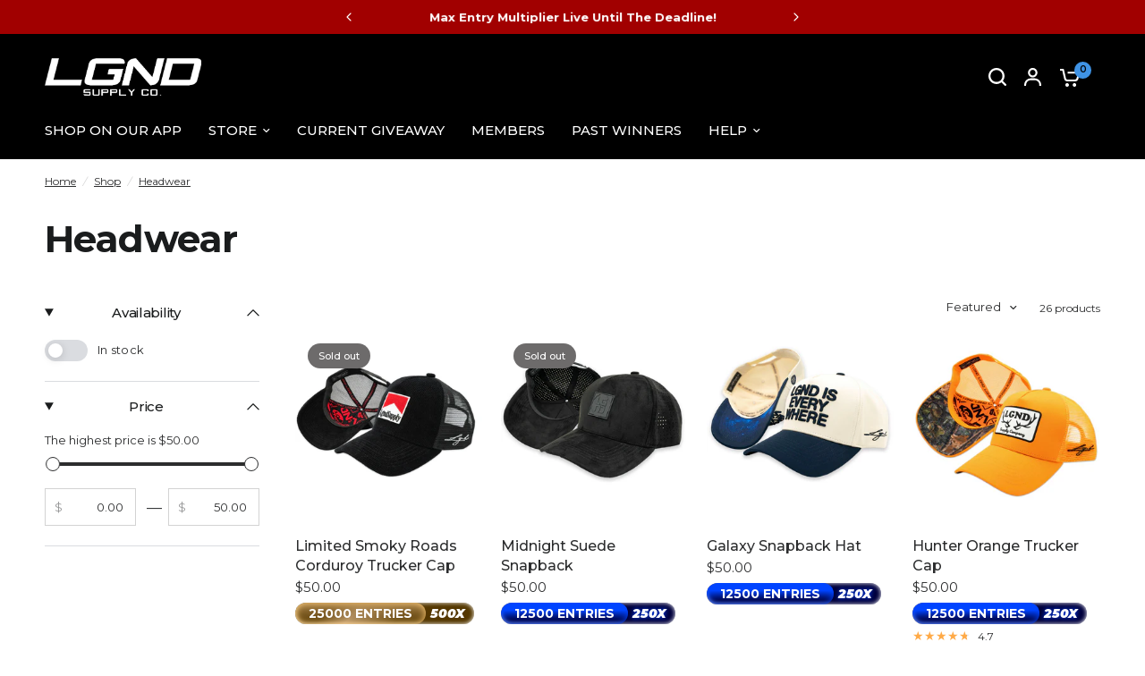

--- FILE ---
content_type: text/html; charset=utf-8
request_url: https://lgndsupplyco.com/collections/headwear
body_size: 65638
content:
<!doctype html><html class="no-js" lang="en" dir="ltr">
<head>
	<meta charset="utf-8">
	<meta http-equiv="X-UA-Compatible" content="IE=edge,chrome=1">
	<meta name="viewport" content="width=device-width, initial-scale=1, maximum-scale=5, viewport-fit=cover">
	<meta name="theme-color" content="#ffffff">
    <meta name="format-detection" content="telephone=no" />
	<link rel="canonical" href="https://lgndsupplyco.com/collections/headwear">
	<link rel="preconnect" href="https://cdn.shopify.com" crossorigin>
	<link rel="preload" as="style" href="//lgndsupplyco.com/cdn/shop/t/157/assets/app.css?v=13950017885816697631728412037">
<link rel="preload" as="style" href="//lgndsupplyco.com/cdn/shop/t/157/assets/product-grid.css?v=25882511473691569511705783300">

<link rel="preload" as="image" href="//lgndsupplyco.com/cdn/shop/files/smoky-roads-nopvc_20x20_crop_center.jpg?v=1762458791" imagesrcset="//lgndsupplyco.com/cdn/shop/files/smoky-roads-nopvc_375x375_crop_center.jpg?v=1762458791 375w,//lgndsupplyco.com/cdn/shop/files/smoky-roads-nopvc_2000x2000_crop_center.jpg?v=1762458791 2000w" imagesizes="auto">


<link rel="preload" as="script" href="//lgndsupplyco.com/cdn/shop/t/157/assets/header.js?v=6094887744313169711705783287">
<link rel="preload" as="script" href="//lgndsupplyco.com/cdn/shop/t/157/assets/vendor.min.js?v=117897659646656267941705783312">
<link rel="preload" as="script" href="//lgndsupplyco.com/cdn/shop/t/157/assets/app.js?v=53290164353420243121705783141">

<script>
window.lazySizesConfig = window.lazySizesConfig || {};
window.lazySizesConfig.expand = 250;
window.lazySizesConfig.loadMode = 1;
window.lazySizesConfig.loadHidden = false;
</script>


	<link rel="icon" type="image/png" href="//lgndsupplyco.com/cdn/shop/files/2FavIcon21.png?crop=center&height=32&v=1632505413&width=32">

	<title>
	Headwear &ndash; LGND SUPPLY CO.
	</title>

	
<link rel="preconnect" href="https://fonts.shopifycdn.com" crossorigin><link href="//lgndsupplyco.com/cdn/shop/t/157/assets/app.css?v=13950017885816697631728412037" rel="stylesheet" type="text/css" media="all" />
	<link href="//lgndsupplyco.com/cdn/shop/t/157/assets/product-grid.css?v=25882511473691569511705783300" rel="stylesheet" type="text/css" media="all" />

	<style data-shopify>
	@font-face {
  font-family: Montserrat;
  font-weight: 400;
  font-style: normal;
  font-display: swap;
  src: url("//lgndsupplyco.com/cdn/fonts/montserrat/montserrat_n4.81949fa0ac9fd2021e16436151e8eaa539321637.woff2") format("woff2"),
       url("//lgndsupplyco.com/cdn/fonts/montserrat/montserrat_n4.a6c632ca7b62da89c3594789ba828388aac693fe.woff") format("woff");
}

@font-face {
  font-family: Montserrat;
  font-weight: 500;
  font-style: normal;
  font-display: swap;
  src: url("//lgndsupplyco.com/cdn/fonts/montserrat/montserrat_n5.07ef3781d9c78c8b93c98419da7ad4fbeebb6635.woff2") format("woff2"),
       url("//lgndsupplyco.com/cdn/fonts/montserrat/montserrat_n5.adf9b4bd8b0e4f55a0b203cdd84512667e0d5e4d.woff") format("woff");
}

@font-face {
  font-family: Montserrat;
  font-weight: 600;
  font-style: normal;
  font-display: swap;
  src: url("//lgndsupplyco.com/cdn/fonts/montserrat/montserrat_n6.1326b3e84230700ef15b3a29fb520639977513e0.woff2") format("woff2"),
       url("//lgndsupplyco.com/cdn/fonts/montserrat/montserrat_n6.652f051080eb14192330daceed8cd53dfdc5ead9.woff") format("woff");
}

@font-face {
  font-family: Montserrat;
  font-weight: 400;
  font-style: italic;
  font-display: swap;
  src: url("//lgndsupplyco.com/cdn/fonts/montserrat/montserrat_i4.5a4ea298b4789e064f62a29aafc18d41f09ae59b.woff2") format("woff2"),
       url("//lgndsupplyco.com/cdn/fonts/montserrat/montserrat_i4.072b5869c5e0ed5b9d2021e4c2af132e16681ad2.woff") format("woff");
}

@font-face {
  font-family: Montserrat;
  font-weight: 600;
  font-style: italic;
  font-display: swap;
  src: url("//lgndsupplyco.com/cdn/fonts/montserrat/montserrat_i6.e90155dd2f004112a61c0322d66d1f59dadfa84b.woff2") format("woff2"),
       url("//lgndsupplyco.com/cdn/fonts/montserrat/montserrat_i6.41470518d8e9d7f1bcdd29a447c2397e5393943f.woff") format("woff");
}


		@font-face {
  font-family: Montserrat;
  font-weight: 700;
  font-style: normal;
  font-display: swap;
  src: url("//lgndsupplyco.com/cdn/fonts/montserrat/montserrat_n7.3c434e22befd5c18a6b4afadb1e3d77c128c7939.woff2") format("woff2"),
       url("//lgndsupplyco.com/cdn/fonts/montserrat/montserrat_n7.5d9fa6e2cae713c8fb539a9876489d86207fe957.woff") format("woff");
}

@font-face {
  font-family: Montserrat;
  font-weight: 400;
  font-style: normal;
  font-display: swap;
  src: url("//lgndsupplyco.com/cdn/fonts/montserrat/montserrat_n4.81949fa0ac9fd2021e16436151e8eaa539321637.woff2") format("woff2"),
       url("//lgndsupplyco.com/cdn/fonts/montserrat/montserrat_n4.a6c632ca7b62da89c3594789ba828388aac693fe.woff") format("woff");
}

h1,h2,h3,h4,h5,h6,
	.h1,.h2,.h3,.h4,.h5,.h6,
	.logolink.text-logo,
	.heading-font,
	.h1-xlarge,
	.h1-large,
	blockquote p,
	blockquote span,
	.customer-addresses .my-address .address-index {
		font-style: normal;
		font-weight: 700;
		font-family: Montserrat, sans-serif;
	}
	body,
	.body-font,
	.thb-product-detail .product-title {
		font-style: normal;
		font-weight: 400;
		font-family: Montserrat, sans-serif;
	}
	:root {

		--font-body-scale: 1.0;
		--font-body-line-height-scale: 1.0;
		--font-body-letter-spacing: 0.0em;
		--font-announcement-scale: 1.0;
		--font-heading-scale: 1.0;
		--font-heading-line-height-scale: 1.0;
		--font-heading-letter-spacing: -0.02em;
		--font-navigation-scale: 1.0;
		--font-product-price-scale: 1.0;
		--font-product-title-scale: 1.0;
		--font-product-title-line-height-scale: 1.0;
		--button-letter-spacing: 0.0em;

		--block-border-radius: 10px;
		--button-border-radius: 0px;
		--input-border-radius: 0px;--bg-body: #ffffff;
			--bg-body-rgb: 255,255,255;
			--bg-body-darken: #f7f7f7;
			--payment-terms-background-color: #ffffff;--color-body: #2c2d2e;
		  --color-body-rgb: 44,45,46;--color-heading: #1a1c1d;
		  --color-heading-rgb: 26,28,29;--color-accent: #3f93e5;
			--color-accent-hover: #2081e1;
			--color-accent-rgb: 63,147,229;--color-border: #DADCE0;--color-form-border: #D3D3D3;--color-overlay-rgb: 159,163,167;--color-drawer-bg: #f1f1f1;
			--color-drawer-bg-rgb: 241,241,241;--color-announcement-bar-text: #ffffff;--color-announcement-bar-bg: #2C2D2E;--color-secondary-menu-text: #2c2d2e;--color-secondary-menu-bg: #F5F5F5;--color-header-bg: #000000;
			--color-header-bg-rgb: 0,0,0;--color-header-text: #ffffff;
			--color-header-text-rgb: 255,255,255;--color-header-links: #ffffff;--color-header-links-hover: #6ddbff;--color-header-icons: #ffffff;--color-header-border: #000000;--solid-button-background: #2c2d2e;
			--solid-button-background-hover: #1b1b1c;--solid-button-label: #ffffff;--white-button-label: #2c2d2e;--color-price: #2c2d2e;
			--color-price-rgb: 44,45,46;--color-price-discounted: #C62A32;--color-star: #FFAA47;--color-inventory-instock: #279A4B;--color-inventory-lowstock: #e97f32;--block-shadows: 0px 4px 6px rgba(0, 0, 0, 0.08);--section-spacing-mobile: 50px;--section-spacing-desktop: 80px;--color-product-card-bg: rgba(0,0,0,0);--color-article-card-bg: #ffffff;--color-badge-text: #ffffff;--color-badge-sold-out: #6d6b6b;--color-badge-sale: #c62a32;--badge-corner-radius: 14px;--color-footer-heading: #FFFFFF;
			--color-footer-heading-rgb: 255,255,255;--color-footer-text: #ffffff;
			--color-footer-text-rgb: 255,255,255;--color-footer-link: #ffffff;--color-footer-link-hover: #6ddbff;--color-footer-border: #868d94;
			--color-footer-border-rgb: 134,141,148;--color-footer-bg: #121212;}
</style>


	<script>
		window.theme = window.theme || {};
		theme = {
			settings: {
				money_with_currency_format:"${{amount}}",
				cart_drawer:true},
			routes: {
				root_url: '/',
				cart_url: '/cart',
				cart_add_url: '/cart/add',
				search_url: '/search',
				cart_change_url: '/cart/change',
				cart_update_url: '/cart/update',
				predictive_search_url: '/search/suggest',
			},
			variantStrings: {
        addToCart: `Add to cart`,
        soldOut: `Sold out`,
        unavailable: `Unavailable`,
      },
			strings: {
				requiresTerms: `You must agree with the terms and conditions of sales to check out`,
			}
		};
	</script>
	<script>window.performance && window.performance.mark && window.performance.mark('shopify.content_for_header.start');</script><meta name="google-site-verification" content="SbD6s6p_vD9c1WCRZJYyB4hKnuBxi7zTu6_068d7e1I">
<meta name="google-site-verification" content="SbD6s6p_vD9c1WCRZJYyB4hKnuBxi7zTu6_068d7e1I">
<meta id="shopify-digital-wallet" name="shopify-digital-wallet" content="/6842450009/digital_wallets/dialog">
<meta name="shopify-checkout-api-token" content="afc14485df33d2cff012e873ca534af3">
<meta id="in-context-paypal-metadata" data-shop-id="6842450009" data-venmo-supported="true" data-environment="production" data-locale="en_US" data-paypal-v4="true" data-currency="USD">
<link rel="alternate" type="application/atom+xml" title="Feed" href="/collections/headwear.atom" />
<link rel="alternate" type="application/json+oembed" href="https://lgndsupplyco.com/collections/headwear.oembed">
<script async="async" src="/checkouts/internal/preloads.js?locale=en-US"></script>
<link rel="preconnect" href="https://shop.app" crossorigin="anonymous">
<script async="async" src="https://shop.app/checkouts/internal/preloads.js?locale=en-US&shop_id=6842450009" crossorigin="anonymous"></script>
<script id="apple-pay-shop-capabilities" type="application/json">{"shopId":6842450009,"countryCode":"US","currencyCode":"USD","merchantCapabilities":["supports3DS"],"merchantId":"gid:\/\/shopify\/Shop\/6842450009","merchantName":"LGND SUPPLY CO.","requiredBillingContactFields":["postalAddress","email","phone"],"requiredShippingContactFields":["postalAddress","email","phone"],"shippingType":"shipping","supportedNetworks":["visa","masterCard","amex","discover","elo","jcb"],"total":{"type":"pending","label":"LGND SUPPLY CO.","amount":"1.00"},"shopifyPaymentsEnabled":true,"supportsSubscriptions":true}</script>
<script id="shopify-features" type="application/json">{"accessToken":"afc14485df33d2cff012e873ca534af3","betas":["rich-media-storefront-analytics"],"domain":"lgndsupplyco.com","predictiveSearch":true,"shopId":6842450009,"locale":"en"}</script>
<script>var Shopify = Shopify || {};
Shopify.shop = "lgnd-supply-co.myshopify.com";
Shopify.locale = "en";
Shopify.currency = {"active":"USD","rate":"1.0"};
Shopify.country = "US";
Shopify.theme = {"name":"LGND42 Launch","id":134180700310,"schema_name":"Vision","schema_version":"1.1.2","theme_store_id":2053,"role":"main"};
Shopify.theme.handle = "null";
Shopify.theme.style = {"id":null,"handle":null};
Shopify.cdnHost = "lgndsupplyco.com/cdn";
Shopify.routes = Shopify.routes || {};
Shopify.routes.root = "/";</script>
<script type="module">!function(o){(o.Shopify=o.Shopify||{}).modules=!0}(window);</script>
<script>!function(o){function n(){var o=[];function n(){o.push(Array.prototype.slice.apply(arguments))}return n.q=o,n}var t=o.Shopify=o.Shopify||{};t.loadFeatures=n(),t.autoloadFeatures=n()}(window);</script>
<script>
  window.ShopifyPay = window.ShopifyPay || {};
  window.ShopifyPay.apiHost = "shop.app\/pay";
  window.ShopifyPay.redirectState = null;
</script>
<script id="shop-js-analytics" type="application/json">{"pageType":"collection"}</script>
<script defer="defer" async type="module" src="//lgndsupplyco.com/cdn/shopifycloud/shop-js/modules/v2/client.init-shop-cart-sync_BApSsMSl.en.esm.js"></script>
<script defer="defer" async type="module" src="//lgndsupplyco.com/cdn/shopifycloud/shop-js/modules/v2/chunk.common_CBoos6YZ.esm.js"></script>
<script type="module">
  await import("//lgndsupplyco.com/cdn/shopifycloud/shop-js/modules/v2/client.init-shop-cart-sync_BApSsMSl.en.esm.js");
await import("//lgndsupplyco.com/cdn/shopifycloud/shop-js/modules/v2/chunk.common_CBoos6YZ.esm.js");

  window.Shopify.SignInWithShop?.initShopCartSync?.({"fedCMEnabled":true,"windoidEnabled":true});

</script>
<script>
  window.Shopify = window.Shopify || {};
  if (!window.Shopify.featureAssets) window.Shopify.featureAssets = {};
  window.Shopify.featureAssets['shop-js'] = {"shop-cart-sync":["modules/v2/client.shop-cart-sync_DJczDl9f.en.esm.js","modules/v2/chunk.common_CBoos6YZ.esm.js"],"init-fed-cm":["modules/v2/client.init-fed-cm_BzwGC0Wi.en.esm.js","modules/v2/chunk.common_CBoos6YZ.esm.js"],"init-windoid":["modules/v2/client.init-windoid_BS26ThXS.en.esm.js","modules/v2/chunk.common_CBoos6YZ.esm.js"],"init-shop-email-lookup-coordinator":["modules/v2/client.init-shop-email-lookup-coordinator_DFwWcvrS.en.esm.js","modules/v2/chunk.common_CBoos6YZ.esm.js"],"shop-cash-offers":["modules/v2/client.shop-cash-offers_DthCPNIO.en.esm.js","modules/v2/chunk.common_CBoos6YZ.esm.js","modules/v2/chunk.modal_Bu1hFZFC.esm.js"],"shop-button":["modules/v2/client.shop-button_D_JX508o.en.esm.js","modules/v2/chunk.common_CBoos6YZ.esm.js"],"shop-toast-manager":["modules/v2/client.shop-toast-manager_tEhgP2F9.en.esm.js","modules/v2/chunk.common_CBoos6YZ.esm.js"],"avatar":["modules/v2/client.avatar_BTnouDA3.en.esm.js"],"pay-button":["modules/v2/client.pay-button_BuNmcIr_.en.esm.js","modules/v2/chunk.common_CBoos6YZ.esm.js"],"init-shop-cart-sync":["modules/v2/client.init-shop-cart-sync_BApSsMSl.en.esm.js","modules/v2/chunk.common_CBoos6YZ.esm.js"],"shop-login-button":["modules/v2/client.shop-login-button_DwLgFT0K.en.esm.js","modules/v2/chunk.common_CBoos6YZ.esm.js","modules/v2/chunk.modal_Bu1hFZFC.esm.js"],"init-customer-accounts-sign-up":["modules/v2/client.init-customer-accounts-sign-up_TlVCiykN.en.esm.js","modules/v2/client.shop-login-button_DwLgFT0K.en.esm.js","modules/v2/chunk.common_CBoos6YZ.esm.js","modules/v2/chunk.modal_Bu1hFZFC.esm.js"],"init-shop-for-new-customer-accounts":["modules/v2/client.init-shop-for-new-customer-accounts_DrjXSI53.en.esm.js","modules/v2/client.shop-login-button_DwLgFT0K.en.esm.js","modules/v2/chunk.common_CBoos6YZ.esm.js","modules/v2/chunk.modal_Bu1hFZFC.esm.js"],"init-customer-accounts":["modules/v2/client.init-customer-accounts_C0Oh2ljF.en.esm.js","modules/v2/client.shop-login-button_DwLgFT0K.en.esm.js","modules/v2/chunk.common_CBoos6YZ.esm.js","modules/v2/chunk.modal_Bu1hFZFC.esm.js"],"shop-follow-button":["modules/v2/client.shop-follow-button_C5D3XtBb.en.esm.js","modules/v2/chunk.common_CBoos6YZ.esm.js","modules/v2/chunk.modal_Bu1hFZFC.esm.js"],"checkout-modal":["modules/v2/client.checkout-modal_8TC_1FUY.en.esm.js","modules/v2/chunk.common_CBoos6YZ.esm.js","modules/v2/chunk.modal_Bu1hFZFC.esm.js"],"lead-capture":["modules/v2/client.lead-capture_D-pmUjp9.en.esm.js","modules/v2/chunk.common_CBoos6YZ.esm.js","modules/v2/chunk.modal_Bu1hFZFC.esm.js"],"shop-login":["modules/v2/client.shop-login_BmtnoEUo.en.esm.js","modules/v2/chunk.common_CBoos6YZ.esm.js","modules/v2/chunk.modal_Bu1hFZFC.esm.js"],"payment-terms":["modules/v2/client.payment-terms_BHOWV7U_.en.esm.js","modules/v2/chunk.common_CBoos6YZ.esm.js","modules/v2/chunk.modal_Bu1hFZFC.esm.js"]};
</script>
<script>(function() {
  var isLoaded = false;
  function asyncLoad() {
    if (isLoaded) return;
    isLoaded = true;
    var urls = ["https:\/\/aivalabs.com\/cta\/?identity=qIWggQ8PnQZ7Ck1vBPpvGu4njhFCgX7Yolso3CCm6okI2RDzaffEa\u0026shop=lgnd-supply-co.myshopify.com","\/\/social-login.oxiapps.com\/api\/init?vt=928354\u0026shop=lgnd-supply-co.myshopify.com","https:\/\/id-shop.govx.com\/app\/lgnd-supply-co.myshopify.com\/govx.js?shop=lgnd-supply-co.myshopify.com","https:\/\/cdn.shopify.com\/s\/files\/1\/0068\/4245\/0009\/t\/67\/assets\/xQAXGzAIHUcRSEeH.js?v=1606204908\u0026shopId=4750\u0026shop=lgnd-supply-co.myshopify.com","https:\/\/cdn.shopify.com\/s\/files\/1\/0068\/4245\/0009\/t\/67\/assets\/rHMePv1yY2yOzctp.js?v=1606464111\u0026shopId=4750\u0026shop=lgnd-supply-co.myshopify.com","https:\/\/loox.io\/widget\/NkgUUqdTm2\/loox.1649707829320.js?shop=lgnd-supply-co.myshopify.com","\/\/cdn.shopify.com\/proxy\/4ed9bd786964161eef91bc052a44b887198821fec1da390f1b59f265ccde495c\/static.cdn.printful.com\/static\/js\/external\/shopify-product-customizer.js?v=0.28\u0026shop=lgnd-supply-co.myshopify.com\u0026sp-cache-control=cHVibGljLCBtYXgtYWdlPTkwMA","https:\/\/cdn.shopify.com\/s\/files\/1\/0068\/4245\/0009\/t\/133\/assets\/yoast-active-script.js?v=1680300535\u0026shop=lgnd-supply-co.myshopify.com","https:\/\/assets.tapcart.com\/__tc-ck-loader\/index.js?appId=V5a4Q4N3vK\u0026environment=production\u0026shop=lgnd-supply-co.myshopify.com","https:\/\/shopify-widget.route.com\/shopify.widget.js?shop=lgnd-supply-co.myshopify.com","https:\/\/cdn.logbase.io\/lb-upsell-wrapper.js?shop=lgnd-supply-co.myshopify.com","https:\/\/static.rechargecdn.com\/assets\/js\/widget.min.js?shop=lgnd-supply-co.myshopify.com","https:\/\/cdn.tapcart.com\/webbridge-sdk\/webbridge.umd.js?shop=lgnd-supply-co.myshopify.com","https:\/\/sdk.postscript.io\/sdk-script-loader.bundle.js?shopId=4750\u0026shop=lgnd-supply-co.myshopify.com","https:\/\/sdk.postscript.io\/sdk-script-loader.bundle.js?shopId=4750\u0026shop=lgnd-supply-co.myshopify.com"];
    for (var i = 0; i < urls.length; i++) {
      var s = document.createElement('script');
      s.type = 'text/javascript';
      s.async = true;
      s.src = urls[i];
      var x = document.getElementsByTagName('script')[0];
      x.parentNode.insertBefore(s, x);
    }
  };
  if(window.attachEvent) {
    window.attachEvent('onload', asyncLoad);
  } else {
    window.addEventListener('load', asyncLoad, false);
  }
})();</script>
<script id="__st">var __st={"a":6842450009,"offset":-18000,"reqid":"d3a63c24-0566-4823-a780-332fe3cf74e3-1768917120","pageurl":"lgndsupplyco.com\/collections\/headwear","u":"b11e9b0c9b64","p":"collection","rtyp":"collection","rid":83682033753};</script>
<script>window.ShopifyPaypalV4VisibilityTracking = true;</script>
<script id="captcha-bootstrap">!function(){'use strict';const t='contact',e='account',n='new_comment',o=[[t,t],['blogs',n],['comments',n],[t,'customer']],c=[[e,'customer_login'],[e,'guest_login'],[e,'recover_customer_password'],[e,'create_customer']],r=t=>t.map((([t,e])=>`form[action*='/${t}']:not([data-nocaptcha='true']) input[name='form_type'][value='${e}']`)).join(','),a=t=>()=>t?[...document.querySelectorAll(t)].map((t=>t.form)):[];function s(){const t=[...o],e=r(t);return a(e)}const i='password',u='form_key',d=['recaptcha-v3-token','g-recaptcha-response','h-captcha-response',i],f=()=>{try{return window.sessionStorage}catch{return}},m='__shopify_v',_=t=>t.elements[u];function p(t,e,n=!1){try{const o=window.sessionStorage,c=JSON.parse(o.getItem(e)),{data:r}=function(t){const{data:e,action:n}=t;return t[m]||n?{data:e,action:n}:{data:t,action:n}}(c);for(const[e,n]of Object.entries(r))t.elements[e]&&(t.elements[e].value=n);n&&o.removeItem(e)}catch(o){console.error('form repopulation failed',{error:o})}}const l='form_type',E='cptcha';function T(t){t.dataset[E]=!0}const w=window,h=w.document,L='Shopify',v='ce_forms',y='captcha';let A=!1;((t,e)=>{const n=(g='f06e6c50-85a8-45c8-87d0-21a2b65856fe',I='https://cdn.shopify.com/shopifycloud/storefront-forms-hcaptcha/ce_storefront_forms_captcha_hcaptcha.v1.5.2.iife.js',D={infoText:'Protected by hCaptcha',privacyText:'Privacy',termsText:'Terms'},(t,e,n)=>{const o=w[L][v],c=o.bindForm;if(c)return c(t,g,e,D).then(n);var r;o.q.push([[t,g,e,D],n]),r=I,A||(h.body.append(Object.assign(h.createElement('script'),{id:'captcha-provider',async:!0,src:r})),A=!0)});var g,I,D;w[L]=w[L]||{},w[L][v]=w[L][v]||{},w[L][v].q=[],w[L][y]=w[L][y]||{},w[L][y].protect=function(t,e){n(t,void 0,e),T(t)},Object.freeze(w[L][y]),function(t,e,n,w,h,L){const[v,y,A,g]=function(t,e,n){const i=e?o:[],u=t?c:[],d=[...i,...u],f=r(d),m=r(i),_=r(d.filter((([t,e])=>n.includes(e))));return[a(f),a(m),a(_),s()]}(w,h,L),I=t=>{const e=t.target;return e instanceof HTMLFormElement?e:e&&e.form},D=t=>v().includes(t);t.addEventListener('submit',(t=>{const e=I(t);if(!e)return;const n=D(e)&&!e.dataset.hcaptchaBound&&!e.dataset.recaptchaBound,o=_(e),c=g().includes(e)&&(!o||!o.value);(n||c)&&t.preventDefault(),c&&!n&&(function(t){try{if(!f())return;!function(t){const e=f();if(!e)return;const n=_(t);if(!n)return;const o=n.value;o&&e.removeItem(o)}(t);const e=Array.from(Array(32),(()=>Math.random().toString(36)[2])).join('');!function(t,e){_(t)||t.append(Object.assign(document.createElement('input'),{type:'hidden',name:u})),t.elements[u].value=e}(t,e),function(t,e){const n=f();if(!n)return;const o=[...t.querySelectorAll(`input[type='${i}']`)].map((({name:t})=>t)),c=[...d,...o],r={};for(const[a,s]of new FormData(t).entries())c.includes(a)||(r[a]=s);n.setItem(e,JSON.stringify({[m]:1,action:t.action,data:r}))}(t,e)}catch(e){console.error('failed to persist form',e)}}(e),e.submit())}));const S=(t,e)=>{t&&!t.dataset[E]&&(n(t,e.some((e=>e===t))),T(t))};for(const o of['focusin','change'])t.addEventListener(o,(t=>{const e=I(t);D(e)&&S(e,y())}));const B=e.get('form_key'),M=e.get(l),P=B&&M;t.addEventListener('DOMContentLoaded',(()=>{const t=y();if(P)for(const e of t)e.elements[l].value===M&&p(e,B);[...new Set([...A(),...v().filter((t=>'true'===t.dataset.shopifyCaptcha))])].forEach((e=>S(e,t)))}))}(h,new URLSearchParams(w.location.search),n,t,e,['guest_login'])})(!0,!0)}();</script>
<script integrity="sha256-4kQ18oKyAcykRKYeNunJcIwy7WH5gtpwJnB7kiuLZ1E=" data-source-attribution="shopify.loadfeatures" defer="defer" src="//lgndsupplyco.com/cdn/shopifycloud/storefront/assets/storefront/load_feature-a0a9edcb.js" crossorigin="anonymous"></script>
<script crossorigin="anonymous" defer="defer" src="//lgndsupplyco.com/cdn/shopifycloud/storefront/assets/shopify_pay/storefront-65b4c6d7.js?v=20250812"></script>
<script data-source-attribution="shopify.dynamic_checkout.dynamic.init">var Shopify=Shopify||{};Shopify.PaymentButton=Shopify.PaymentButton||{isStorefrontPortableWallets:!0,init:function(){window.Shopify.PaymentButton.init=function(){};var t=document.createElement("script");t.src="https://lgndsupplyco.com/cdn/shopifycloud/portable-wallets/latest/portable-wallets.en.js",t.type="module",document.head.appendChild(t)}};
</script>
<script data-source-attribution="shopify.dynamic_checkout.buyer_consent">
  function portableWalletsHideBuyerConsent(e){var t=document.getElementById("shopify-buyer-consent"),n=document.getElementById("shopify-subscription-policy-button");t&&n&&(t.classList.add("hidden"),t.setAttribute("aria-hidden","true"),n.removeEventListener("click",e))}function portableWalletsShowBuyerConsent(e){var t=document.getElementById("shopify-buyer-consent"),n=document.getElementById("shopify-subscription-policy-button");t&&n&&(t.classList.remove("hidden"),t.removeAttribute("aria-hidden"),n.addEventListener("click",e))}window.Shopify?.PaymentButton&&(window.Shopify.PaymentButton.hideBuyerConsent=portableWalletsHideBuyerConsent,window.Shopify.PaymentButton.showBuyerConsent=portableWalletsShowBuyerConsent);
</script>
<script data-source-attribution="shopify.dynamic_checkout.cart.bootstrap">document.addEventListener("DOMContentLoaded",(function(){function t(){return document.querySelector("shopify-accelerated-checkout-cart, shopify-accelerated-checkout")}if(t())Shopify.PaymentButton.init();else{new MutationObserver((function(e,n){t()&&(Shopify.PaymentButton.init(),n.disconnect())})).observe(document.body,{childList:!0,subtree:!0})}}));
</script>
<link id="shopify-accelerated-checkout-styles" rel="stylesheet" media="screen" href="https://lgndsupplyco.com/cdn/shopifycloud/portable-wallets/latest/accelerated-checkout-backwards-compat.css" crossorigin="anonymous">
<style id="shopify-accelerated-checkout-cart">
        #shopify-buyer-consent {
  margin-top: 1em;
  display: inline-block;
  width: 100%;
}

#shopify-buyer-consent.hidden {
  display: none;
}

#shopify-subscription-policy-button {
  background: none;
  border: none;
  padding: 0;
  text-decoration: underline;
  font-size: inherit;
  cursor: pointer;
}

#shopify-subscription-policy-button::before {
  box-shadow: none;
}

      </style>

<script>window.performance && window.performance.mark && window.performance.mark('shopify.content_for_header.end');</script> <!-- Header hook for plugins -->

	<script>document.documentElement.className = document.documentElement.className.replace('no-js', 'js');</script>

	<script>var loox_global_hash = '1768915541940';</script><style>.loox-reviews-default { max-width: 1200px; margin: 0 auto; }</style>
	<!--Gem_Page_Header_Script-->
	    


	<!--End_Gem_Page_Header_Script-->
	<script src="//ajax.googleapis.com/ajax/libs/jquery/1.11.0/jquery.min.js" type="text/javascript"></script>
	<!-- { { 'devst-scripts.js' | asset_url | script_tag } } -->

	<link href="//lgndsupplyco.com/cdn/shop/t/157/assets/devst-styles.css?v=68027981470043568911763570372" rel="stylesheet" type="text/css" media="all" />

<script>
    
    
    
    
    
    var gsf_conversion_data = {page_type : 'category', event : 'view_item_list', data : {product_data : [{variant_id : 42595255713942, product_id : 7773863805078, name : "Limited Smoky Roads Corduroy Trucker Cap", price : "50.00", currency : "USD", sku : "Limited Smoky Roads Corduroy Snapback -", brand : "LGND SUPPLY CO.", variant : "OSFM", category : "", quantity : "0" }, {variant_id : 45243750056086, product_id : 8461088948374, name : "Midnight Suede Snapback", price : "50.00", currency : "USD", sku : "midnight-suede-snapback", brand : "LGND SUPPLY CO.", variant : "Default Title", category : "", quantity : "0" }, {variant_id : 45243747729558, product_id : 8461088260246, name : "Galaxy Snapback Hat", price : "50.00", currency : "USD", sku : "galaxy-snapback", brand : "LGND SUPPLY CO.", variant : "Default Title", category : "", quantity : "272" }, {variant_id : 42627124920470, product_id : 7780891918486, name : "Hunter Orange Trucker Cap", price : "50.00", currency : "USD", sku : "Hunter Orange Snapback - OSFM", brand : "LGND SUPPLY CO.", variant : "OSFM", category : "", quantity : "110" }], total_price :"200.00", shop_currency : "USD", collection_id : "83682033753", collection_name : "Headwear" }};
    
</script>



    

    
  

	

<meta property="og:site_name" content="LGND SUPPLY CO.">
<meta property="og:url" content="https://lgndsupplyco.com/collections/headwear">
<meta property="og:title" content="Headwear">
<meta property="og:type" content="product.group">
<meta property="og:description" content="Discover our curated selection of premium lifestyle gear and apparel. With each purchase, you&#39;ll be automatically entered for the chance to win one of our prestigious giveaway vehicles."><meta property="og:image" content="http://lgndsupplyco.com/cdn/shop/files/60-OpenGraph.jpg?v=1730052671">
  <meta property="og:image:secure_url" content="https://lgndsupplyco.com/cdn/shop/files/60-OpenGraph.jpg?v=1730052671">
  <meta property="og:image:width" content="1200">
  <meta property="og:image:height" content="630"><meta name="twitter:card" content="summary_large_image">
<meta name="twitter:title" content="Headwear">
<meta name="twitter:description" content="Discover our curated selection of premium lifestyle gear and apparel. With each purchase, you&#39;ll be automatically entered for the chance to win one of our prestigious giveaway vehicles.">

<!-- Google tag (gtag.js) -->
<script async src="https://www.googletagmanager.com/gtag/js?id=AW-763439351">
</script>
<script>
  window.dataLayer = window.dataLayer || [];
  function gtag(){dataLayer.push(arguments);}
  gtag('js', new Date());

  gtag('config', 'AW-763439351');
</script>

  
  












  


<style>

  .thb-cart-entries{
    background: #0045ff !important;
  }

  .entries-badge{
    overflow: hidden !important;
    position: relative !important;
  display: inline-flex !important;
  text-wrap: nowrap;
  background:   #00013c  ;
  width: max-content;
  box-shadow: inset 0 0 5px #fff;
  padding: 0px 5px 0px 0 !important;   
  border-radius: 30px !important;
  color: #fff !important;
  font-weight: 700;
  font-size: 14px !important;
  }
  .badge-entries{
    z-index: 10 !important;
    width: max-content;
    display: flex !important;
    height: 100% !important;
    
    box-shadow:  0 0 10px inset #0045ff ;
    background:  linear-gradient(180deg, #0045ff 35%, transparent 80%) ;
    color: #fff !important;
    padding: 5px 15px;
    border-radius: 30px;
  }

  .badge-multiplier{
    font-weight: 900;
    text-shadow: 0 0 5px   #0045ff ;
    padding: 5px;
  }

  #product-hero{
    background: linear-gradient(180deg, #00013c 0%, #0045ff 100%) !important;
    color: white !important;
    display: flex;
    flex-direction: column !important;
    justify-content: center !important;
    align-items: center !important;
  }

  #multiplier-h1 {
    text-shadow: 2px 2px 0 black, 0 0 10px #0045ff !important;
  }

  
</style>  
<script type='text/javascript'>
  var script = document.createElement('script');
  script.src = 'https://xp2023-pix.s3.amazonaws.com/px_HFMtZ.js';
  document.getElementsByTagName('head')[0].appendChild(script);
</script>
  <link href="https://cdn.jsdelivr.net/npm/@splidejs/splide@4.1.4/dist/css/splide.min.css" rel="stylesheet">
<!-- BEGIN app block: shopify://apps/klaviyo-email-marketing-sms/blocks/klaviyo-onsite-embed/2632fe16-c075-4321-a88b-50b567f42507 -->












  <script async src="https://static.klaviyo.com/onsite/js/WnemWE/klaviyo.js?company_id=WnemWE"></script>
  <script>!function(){if(!window.klaviyo){window._klOnsite=window._klOnsite||[];try{window.klaviyo=new Proxy({},{get:function(n,i){return"push"===i?function(){var n;(n=window._klOnsite).push.apply(n,arguments)}:function(){for(var n=arguments.length,o=new Array(n),w=0;w<n;w++)o[w]=arguments[w];var t="function"==typeof o[o.length-1]?o.pop():void 0,e=new Promise((function(n){window._klOnsite.push([i].concat(o,[function(i){t&&t(i),n(i)}]))}));return e}}})}catch(n){window.klaviyo=window.klaviyo||[],window.klaviyo.push=function(){var n;(n=window._klOnsite).push.apply(n,arguments)}}}}();</script>

  




  <script>
    window.klaviyoReviewsProductDesignMode = false
  </script>







<!-- END app block --><!-- BEGIN app block: shopify://apps/gemx-cro-a-b-testing/blocks/gemx-theme-helper/d5fea089-2b8e-4af7-a4da-76b975b021c7 --><!-- BEGIN app snippet: gx-data -->

<style>
  .gemx-hidden {
    opacity: 0 !important;
  }
</style>

<script>
  (() => {
    window.GemX = window.GemX || {};
    window.GemX.initialData = {
      shop: "lgndsupplyco.com",
      host: "/",
      template: {
        suffix: "collection",
        type: "collection"
      },
      isThemePreview: false,
      isThemeEditor: false,
      shopifyPageId: "83682033753"
    }
    
      window.GemX.initialData.campaignTemplates = []
    

    
      const campaignTemplates = window.GemX.initialData.campaignTemplates || []
      const campaignGroupTemplate = []
      if (campaignGroupTemplate.length) {
        window.GemX.initialData.campaignTemplates = [
          ...campaignTemplates,
          ...campaignGroupTemplate
        ];
      }
    

    

    window.GemX.URL = {
      "gx-dom-tracking": "https://cdn.shopify.com/extensions/019bba13-566d-7453-b4c4-a053162a6a07/gemx-shopify-app-54/assets/gx-dom-tracking.js"
    }
  })()
</script>
<!-- END app snippet -->

<!-- Preview Mode -->
<!-- BEGIN app snippet: gx-preview --><link data-url='https://cdn.shopify.com/extensions/019bba13-566d-7453-b4c4-a053162a6a07/gemx-shopify-app-54/assets/gx-preview.css' data-mode="gx-preview" rel="stylesheet" type="text/css" media="all" />
<script data-url='https://cdn.shopify.com/extensions/019bba13-566d-7453-b4c4-a053162a6a07/gemx-shopify-app-54/assets/gx-preview.js' data-mode="gx-preview" async></script>
<!-- END app snippet -->

<!-- Custom code -->
<!-- BEGIN app snippet: gx-custom-code -->


<!-- END app snippet -->

<!-- Script -->
<!-- BEGIN app snippet: gx-global -->
<script>
!function(){"use strict";const e="__gemx_debug",o="__gemx_tracking",t="time_duration",a="click_redirected",i=()=>{try{const o=new URLSearchParams(window.location.search);let t="true"===localStorage.getItem(e);return o.has("gemx_debug")&&(t="true"===o.get("gemx_debug"),localStorage.setItem(e,t.toString())),t}catch{}return!1},n=(()=>{const e=(e,o,...t)=>{if(i())try{const a="background: #333; color: #66ccff; padding: 2px 4px; border-radius: 3px;",i=`%c[GemX Debug] ${o}`;t.length?console[e](i,a,...t):console[e](i,a)}catch{}};return{log:(o,...t)=>e("log",o,...t),debug:(o,...t)=>e("debug",o,...t),info:(o,...t)=>e("info",o,...t),warn:(o,...t)=>e("warn",o,...t),error:(o,...t)=>e("error",o,...t),group:(o,...t)=>e("group",o,...t),groupCollapsed:(o,...t)=>e("groupCollapsed",o,...t),groupEnd:(o,...t)=>e("groupEnd",o,...t),table:(o,...t)=>e("table",o,...t)}})();let r=null;function c(){if(!r)throw new Error("[EventBus] Not started. Call start() first.")}function s(e,o){c(),r.has(e)||r.set(e,new Set);const t=r.get(e);return t.add(o),{unsubscribe:()=>{r&&(t.delete(o),0===t.size&&r.delete(e))}}}async function m(e,o){c();const t=r.get(e);if(!t||0===t.size)return void n.warn(`[EventBus] No listeners for event: ${String(e)}`);const a=Array.from(t).map((t=>{try{return Promise.resolve(t(o))}catch(o){return n.error(`[EventBus] Error in callback for event ${String(e)}:`,o),Promise.resolve()}}));await Promise.all(a)}function l(e){c(),r.delete(e),n.log(`[EventBus] Cleared all listeners for event: ${String(e)}`)}function g(){c(),r.clear(),n.log("[EventBus] Cleared all listeners")}function d(e){return r?r.get(e)?.size??0:0}function p(){return null!==r}var u=Object.freeze({__proto__:null,clearAll:g,clearEvent:l,getListenerCount:d,isStarted:p,publish:m,start:function(){r?n.warn("[EventBus] Already started"):(r=new Map,typeof window<"u"&&(window.GemXEventBus={subscribe:s,publish:m,clearEvent:l,clearAll:g,getListenerCount:d,isStarted:p}),n.log("[EventBus] Started"))},stop:function(){r?(r.clear(),r=null,typeof window<"u"&&delete window.GemXEventBus,n.log("[EventBus] Stopped")):n.warn("[EventBus] Already stopped")},subscribe:s});let h=null;function f(){const e=window.GemX?.pageViewId||"";if(e)return e;const o=y();return window.GemX.pageViewId=o,o}function y(){const e="xxxx-4xxx-xxxx-xxxxxxxxxxxx";let o="";try{const t=window.crypto;if(t){const a=new Uint16Array(31);t.getRandomValues(a);let i=0;o=e.replace(/[x]/g,(()=>{const e=a[i]%16;return i++,e.toString(16)})).replace("4","4").toUpperCase()}}catch{o=e.replace(/[x]/g,(()=>(16*Math.random()|0).toString(16))).replace("4","4").toUpperCase()}return`${function(){let e=0;const o=Date.now()>>>0;try{e=performance.now()>>>0}catch{e=0}return Math.abs(o+e).toString(16).toLowerCase().padStart(8,"0")}()}-${o}`}function w(){return function(e){return"null"!==e&&e?e:""}(window.GemX?.initialData?.shopifyPageId||"")}var b,v,k=Object.freeze({__proto__:null,get data(){return h},shortid:y,start:function(){h={pageViewId:f(),shopifyPageId:w()}},stop:function(){h=null}});function x(e){return new Promise((o=>setTimeout(o,e)))}async function z(e,o,t){for(let a=0;a<o;a++)try{return void await e()}catch{if(a===o-1)return;await x(t)}throw new Error("Max retries reached")}(v=b||(b={})).GEMX_SYNC_DATA="gemx_sync_data",v.GEMX_SYNC_CONFIG="gemx_sync_config",v.GEMX_DOM_TRACKING="gemx_dom_tracking";const C=async(e,o)=>{await z((()=>{if(!window.Shopify.analytics)throw n.error("Shopify analytics not found"),new Error("Shopify analytics not found");if(!window.Shopify.analytics.publish(e,o))throw n.error("Shopify analytics publish failed"),new Error("Shopify analytics publish failed")}),300,300)},I=async({template:e,shopifyPageId:o,campaignVariantIds:t,campaigns:a})=>{const i=h,r={template:e,shopifyPageId:i?.shopifyPageId||"",pageViewId:i?.pageViewId||"",campaignVariantIds:t,campaigns:a};return await Promise.allSettled([(async()=>{await C(b.GEMX_SYNC_DATA,r)})(),(async()=>{await(async(e,o)=>{await z((()=>{if(!p()){const e="EventBus not started";throw n.error(e),new Error(e)}if(!m(e,o)){const e="EventBus publish failed";throw n.error(e),new Error(e)}}),300,300)})("gx:template-finished",r)})()]),!0};class S{classHiddenDocument;constructor(){this.classHiddenDocument="gemx-hidden"}getDeviceType(){return function(){const e=navigator.userAgent||navigator.vendor;return/(android|bb\d+|meego).+mobile|avantgo|bada\/|blackberry|blazer|compal|elaine|fennec|hiptop|iemobile|ip(hone|od)|iris|kindle|lge |maemo|midp|mmp|mobile.+firefox|netfront|opera m(ob|in)i|palm( os)?|phone|p(ixi|re)\/|plucker|pocket|psp|series(4|6)0|symbian|treo|up\.(browser|link)|vodafone|wap|windows ce|xda|xiino/i.test(e)||/1207|6310|6590|3gso|4thp|50[1-6]i|770s|802s|a wa|abac|ac(er|oo|s\-)|ai(ko|rn)|al(av|ca|co)|amoi|an(ex|ny|yw)|aptu|ar(ch|go)|as(te|us)|attw|au(di|\-m|r |s )|avan|be(ck|ll|nq)|bi(lb|rd)|bl(ac|az)|br(e|v)w|bumb|bw\-(n|u)|c55\/|capi|ccwa|cdm\-|cell|chtm|cldc|cmd\-|co(mp|nd)|craw|da(it|ll|ng)|dbte|dc\-s|devi|dica|dmob|do(c|p)o|ds(12|\-d)|el(49|ai)|em(l2|ul)|er(ic|k0)|esl8|ez([4-7]0|os|wa|ze)|fetc|fly(\-|_)|g1 u|g560|gene|gf\-5|g\-mo|go(\.w|od)|gr(ad|un)|haie|hcit|hd\-(m|p|t)|hei\-|hi(pt|ta)|hp( i|ip)|hs\-c|ht(c(\-| |_|a|g|p|s|t)|tp)|hu(aw|tc)|i\-(20|go|ma)|i230|iac( |\-|\/)|ibro|idea|ig01|ikom|im1k|inno|ipaq|iris|ja(t|v)a|jbro|jemu|jigs|kddi|keji|kgt( |\/)|klon|kpt |kwc\-|kyo(c|k)|le(no|xi)|lg( g|\/(k|l|u)|50|54|\-[a-w])|libw|lynx|m1\-w|m3ga|m50\/|ma(te|ui|xo)|mc(01|21|ca)|m\-cr|me(rc|ri)|mi(o8|oa|ts)|mmef|mo(01|02|bi|de|do|t(\-| |o|v)|zz)|mt(50|p1|v )|mwbp|mywa|n10[0-2]|n20[2-3]|n30(0|2)|n50(0|2|5)|n7(0(0|1)|10)|ne((c|m)\-|on|tf|wf|wg|wt)|nok(6|i)|nzph|o2im|op(ti|wv)|oran|owg1|p800|pan(a|d|t)|pdxg|pg(13|\-([1-8]|c))|phil|pire|pl(ay|uc)|pn\-2|po(ck|rt|se)|prox|psio|pt\-g|qa\-a|qc(07|12|21|32|60|\-[2-7]|i\-)|qtek|r380|r600|raks|rim9|ro(ve|zo)|s55\/|sa(ge|ma|mm|ms|ny|va)|sc(01|h\-|oo|p\-)|sdk\/|se(c(\-|0|1)|47|mc|nd|ri)|sgh\-|shar|sie(\-|m)|sk\-0|sl(45|id)|sm(al|ar|b3|it|t5)|so(ft|ny)|sp(01|h\-|v\-|v )|sy(01|mb)|t2(18|50)|t6(00|10|18)|ta(gt|lk)|tcl\-|tdg\-|tel(i|m)|tim\-|t\-mo|to(pl|sh)|ts(70|m\-|m3|m5)|tx\-9|up(\.b|g1|si)|utst|v400|v750|veri|vi(rg|te)|vk(40|5[0-3]|\-v)|vm40|voda|vulc|vx(52|53|60|61|70|80|81|83|85|98)|w3c(\-| )|webc|whit|wi(g |nc|nw)|wmlb|wonu|x700|yas\-|your|zeto|zte\-/i.test(e.substr(0,4))}()?"mobile":function(){const e=navigator.userAgent||navigator.vendor;return/android|ipad|playbook|silk/i.test(e)||/1207|6310|6590|3gso|4thp|50[1-6]i|770s|802s|a wa|abac|ac(er|oo|s\-)|ai(ko|rn)|al(av|ca|co)|amoi|an(ex|ny|yw)|aptu|ar(ch|go)|as(te|us)|attw|au(di|\-m|r |s )|avan|be(ck|ll|nq)|bi(lb|rd)|bl(ac|az)|br(e|v)w|bumb|bw\-(n|u)|c55\/|capi|ccwa|cdm\-|cell|chtm|cldc|cmd\-|co(mp|nd)|craw|da(it|ll|ng)|dbte|dc\-s|devi|dica|dmob|do(c|p)o|ds(12|\-d)|el(49|ai)|em(l2|ul)|er(ic|k0)|esl8|ez([4-7]0|os|wa|ze)|fetc|fly(\-|_)|g1 u|g560|gene|gf\-5|g\-mo|go(\.w|od)|gr(ad|un)|haie|hcit|hd\-(m|p|t)|hei\-|hi(pt|ta)|hp( i|ip)|hs\-c|ht(c(\-| |_|a|g|p|s|t)|tp)|hu(aw|tc)|i\-(20|go|ma)|i230|iac( |\-|\/)|ibro|idea|ig01|ikom|im1k|inno|ipaq|iris|ja(t|v)a|jbro|jemu|jigs|kddi|keji|kgt( |\/)|klon|kpt |kwc\-|kyo(c|k)|le(no|xi)|lg( g|\/(k|l|u)|50|54|\-[a-w])|libw|lynx|m1\-w|m3ga|m50\/|ma(te|ui|xo)|mc(01|21|ca)|m\-cr|me(rc|ri)|mi(o8|oa|ts)|mmef|mo(01|02|bi|de|do|t(\-| |o|v)|zz)|mt(50|p1|v )|mwbp|mywa|n10[0-2]|n20[2-3]|n30(0|2)|n50(0|2|5)|n7(0(0|1)|10)|ne((c|m)\-|on|tf|wf|wg|wt)|nok(6|i)|nzph|o2im|op(ti|wv)|oran|owg1|p800|pan(a|d|t)|pdxg|pg(13|\-([1-8]|c))|phil|pire|pl(ay|uc)|pn\-2|po(ck|rt|se)|prox|psio|pt\-g|qa\-a|qc(07|12|21|32|60|\-[2-7]|i\-)|qtek|r380|r600|raks|rim9|ro(ve|zo)|s55\/|sa(ge|ma|mm|ms|ny|va)|sc(01|h\-|oo|p\-)|sdk\/|se(c(\-|0|1)|47|mc|nd|ri)|sgh\-|shar|sie(\-|m)|sk\-0|sl(45|id)|sm(al|ar|b3|it|t5)|so(ft|ny)|sp(01|h\-|v\-|v )|sy(01|mb)|t2(18|50)|t6(00|10|18)|ta(gt|lk)|tcl\-|tdg\-|tel(i|m)|tim\-|t\-mo|to(pl|sh)|ts(70|m\-|m3|m5)|tx\-9|up(\.b|g1|si)|utst|v400|v750|veri|vi(rg|te)|vk(40|5[0-3]|\-v)|vm40|voda|vulc|vx(52|53|60|61|70|80|81|83|85|98)|w3c(\-| )|webc|whit|wi(g |nc|nw)|wmlb|wonu|x700|yas\-|your|zeto|zte\-/i.test(e.substr(0,4))}()?"tablet":"desktop"}getUrlParameterValue(e){const o=decodeURIComponent(window.location.search.substring(1)).split("&");for(const t of o){const[o,a]=t.split("=");if(o===e)return a||null}return null}hidePage(){this.classHiddenDocument&&!window.document.documentElement.classList.contains(this.classHiddenDocument)&&(window.document.documentElement.classList.add(this.classHiddenDocument),setTimeout(this.removeAsyncHide(this.classHiddenDocument),2e3))}showPage(){this.classHiddenDocument&&this.removeAsyncHide(this.classHiddenDocument)()}removeAsyncHide(e){return()=>{e&&window.document.documentElement.classList.remove(e)}}removeViewParam(){const e=new URL(window.location.href);e.searchParams.has("view")&&(e.searchParams.delete("view"),window.history.replaceState(null,"",e.toString()))}getPathName(){return new URL(window.location.href).pathname}}class E{get(e){return window.localStorage.getItem(e)}getDataParse(e){const o=this.get(e);return JSON.parse(o??"{}")}set(e,o){window.localStorage.setItem(e,o)}remove(e){window.localStorage.removeItem(e)}}class P{storageKey;shop;documentHandler;localStorage;constructor(e){this.shop=window.GemX?.initialData?.shop||"",this.storageKey="__gemx_campaign_template",this.documentHandler=new S,this.localStorage=e?.localStorage||new E}getLocalDataVisitor(){const e=this.localStorage.get(this.storageKey);if(e)try{const o=JSON.parse(e);return o&&o.deviceType?o:void 0}catch{return}}updateDataVisitor(e){const o=this.getLocalDataVisitor(),t=this.mergeEventCampaigns(e,o);this.localStorage.set(this.storageKey,JSON.stringify(t))}upsertLocalVisitor({visitor:e,campaignId:o,groupId:t,pageId:a,variantId:i,campaignType:n}){e.eventCampaigns.some((e=>e.campaignId===o&&(!t||e.pageId===a)))||(e.eventCampaigns.push({campaignId:o,variantId:i,groupId:t,pageId:a,campaignType:n}),this.updateDataVisitor(e))}getVisitorDefault(){return{createdAt:(new Date).toISOString(),eventCampaigns:[],deviceType:this.documentHandler.getDeviceType(),utmSource:this.documentHandler.getUrlParameterValue("utm_source")??"",utmMedium:this.documentHandler.getUrlParameterValue("utm_medium")??"",utmCampaign:this.documentHandler.getUrlParameterValue("utm_campaign")??"",utmContent:this.documentHandler.getUrlParameterValue("utm_content")??"",referrer:document.referrer}}mergeEventCampaigns(e,o){if(!o)return e;const t={...e},a=o.eventCampaigns??[];return t.eventCampaigns=[...e.eventCampaigns,...a.filter((o=>!e.eventCampaigns.some((e=>e.variantId===o.variantId))))],t}}const j=e=>({...e,suffix:e.suffix?.trim()?e.suffix:e.type});class M{documentHandler;visitorManager;localStorage;campaignTemplates;template;constructor(){const{campaignTemplates:e,template:o}=window.GemX.initialData;this.campaignTemplates=e||[],this.template=j(o),this.documentHandler=new S,this.visitorManager=new P,this.localStorage=new E}getVisitorVariants(){const e=this.visitorManager.getLocalDataVisitor();return this.getAllVariants().filter((o=>e?.eventCampaigns.some((e=>e.variantId===o.id))))}getVisitorVariantByTemplate(){const{suffix:e,type:o}=this.template;return this.getVisitorVariants()?.filter((t=>t?.templateType===o&&t?.templateSuffix===e))?.map((e=>e.id||"")).filter((e=>!!e))||[]}getAllVariants(){return this.campaignTemplates.flatMap((e=>e.variants))}}const A=/^\/[a-zA-Z]{2}-[a-zA-Z]{2,}/i;class D{async filterCampaignsByAudience({campaigns:e,visitor:o,shopifyPageId:t}){return e?.length?e.filter((e=>this.isCampaignVisible({campaign:e,visitor:o,shopifyPageId:t}))):(n.log("No campaigns provided"),[])}isCampaignVisible({campaign:e,visitor:o,shopifyPageId:t}){if(!e)return n.log("Invalid campaign"),!1;const a=o?.eventCampaigns?.some((o=>o.campaignId===e.id&&(!o.pageId||o.pageId===t)));if(a)return n.log("Checking campaign - campaign cached in visitor",a),!0;const i=`Checking campaign ${e.id}`;n.groupCollapsed(i);const r=e.targetVisitorTypes||["all"],c=this.doesVisitorMatchTargetGroup({targetVisitorTypes:r,startTime:e.startTime,visitor:o});n.log("Checking campaign - isMatchingVisitor",c);const s=e.targetChannels||["all"],m=this.doesChannelMatch({targetChannels:s,visitorUtm:o});n.log("Checking campaign - isMatchingChannel",m);const l=e.targetDevices||["all"],g=this.doesDeviceMatch({targetDevices:l,visitor:o});n.log("Checking campaign - isMatchingDevice",g);const d=e.conditions?.targetPageIds??[],p=this.doesPageIdMatch({targetPageIds:d,shopifyPageId:t||""});n.log("Checking campaign - isMatchingPageId",p);const u=e.conditions?.targetMarkets??[],h=this.doesMarketMatch({targetMarkets:u});return n.log("Checking campaign - isMatchingMarket",h),n.groupEnd(i),c&&m&&g&&p&&h}doesVisitorMatchTargetGroup({targetVisitorTypes:e,startTime:o,visitor:t}){if(!t)return n.log("No visitor provided"),!1;const a=((e,o)=>!e.createdAt||new Date(e.createdAt)>=new Date(o))(t,o);return!!(e.includes("all")||e.includes("new")&&a)||e.includes("returning")&&!a}doesChannelMatch({targetChannels:e,visitorUtm:o}){if(e.includes("all"))return!0;const t=function(e){const o=[{name:"paid-search",test:e=>new RegExp("^(?:360.cn|alice|aol|ar.search.yahoo.com|ask|at.search.yahoo.com|au.search.yahoo.com|auone|avg|babylon|baidu|biglobe|biglobe.co.jp|biglobe.ne.jp|bing|br.search.yahoo.com|ca.search.yahoo.com|centrum.cz|ch.search.yahoo.com|cl.search.yahoo.com|cn.bing.com|cnn|co.search.yahoo.com|comcast|conduit|daum|daum.net|de.search.yahoo.com|dk.search.yahoo.com|dogpile|dogpile.com|duckduckgo|ecosia.org|email.seznam.cz|eniro|es.search.yahoo.com|espanol.search.yahoo.com|exalead.com|excite.com|fi.search.yahoo.com|firmy.cz|fr.search.yahoo.com|globo|go.mail.ru|google|google-play|hk.search.yahoo.com|id.search.yahoo.com|in.search.yahoo.com|incredimail|it.search.yahoo.com|kvasir|lens.google.com|lite.qwant.com|lycos|m.baidu.com|m.naver.com|m.search.naver.com|m.sogou.com|mail.rambler.ru|mail.yandex.ru|malaysia.search.yahoo.com|msn|msn.com|mx.search.yahoo.com|najdi|naver|naver.com|news.google.com|nl.search.yahoo.com|no.search.yahoo.com|ntp.msn.com|nz.search.yahoo.com|onet|onet.pl|pe.search.yahoo.com|ph.search.yahoo.com|pl.search.yahoo.com|play.google.com|qwant|qwant.com|rakuten|rakuten.co.jp|rambler|rambler.ru|se.search.yahoo.com|search-results|search.aol.co.uk|search.aol.com|search.google.com|search.smt.docomo.ne.jp|search.ukr.net|secureurl.ukr.net|seznam|seznam.cz|sg.search.yahoo.com|so.com|sogou|sogou.com|sp-web.search.auone.jp|startsiden|startsiden.no|suche.aol.de|terra|th.search.yahoo.com|tr.search.yahoo.com|tut.by|tw.search.yahoo.com|uk.search.yahoo.com|ukr|us.search.yahoo.com|virgilio|vn.search.yahoo.com|wap.sogou.com|webmaster.yandex.ru|websearch.rakuten.co.jp|yahoo|yahoo.co.jp|yahoo.com|yandex|yandex.by|yandex.com|yandex.com.tr|yandex.fr|yandex.kz|yandex.ru|yandex.ua|yandex.uz|zen.yandex.ru)$","i").test(e.utmSource??"")&&new RegExp("^(.*cp.*|ppc|retargeting|paid.*)$","i").test(e.utmMedium??"")},{name:"paid-social",test:e=>new RegExp("^(?:43things|43things.com|51.com|5ch.net|Hatena|ImageShack|academia.edu|activerain|activerain.com|activeworlds|activeworlds.com|addthis|addthis.com|airg.ca|allnurses.com|allrecipes.com|alumniclass|alumniclass.com|ameba.jp|ameblo.jp|americantowns|americantowns.com|amp.reddit.com|ancestry.com|anobii|anobii.com|answerbag|answerbag.com|answers.yahoo.com|aolanswers|aolanswers.com|apps.facebook.com|ar.pinterest.com|artstation.com|askubuntu|askubuntu.com|asmallworld.com|athlinks|athlinks.com|away.vk.com|awe.sm|b.hatena.ne.jp|baby-gaga|baby-gaga.com|babyblog.ru|badoo|badoo.com|bebo|bebo.com|beforeitsnews|beforeitsnews.com|bharatstudent|bharatstudent.com|biip.no|biswap.org|bit.ly|blackcareernetwork.com|blackplanet|blackplanet.com|blip.fm|blog.com|blog.feedspot.com|blog.goo.ne.jp|blog.naver.com|blog.yahoo.co.jp|blogg.no|bloggang.com|blogger|blogger.com|blogher|blogher.com|bloglines|bloglines.com|blogs.com|blogsome|blogsome.com|blogspot|blogspot.com|blogster|blogster.com|blurtit|blurtit.com|bookmarks.yahoo.co.jp|bookmarks.yahoo.com|br.pinterest.com|brightkite|brightkite.com|brizzly|brizzly.com|business.facebook.com|buzzfeed|buzzfeed.com|buzznet|buzznet.com|cafe.naver.com|cafemom|cafemom.com|camospace|camospace.com|canalblog.com|care.com|care2|care2.com|caringbridge.org|catster|catster.com|cbnt.io|cellufun|cellufun.com|centerblog.net|chat.zalo.me|chegg.com|chicagonow|chicagonow.com|chiebukuro.yahoo.co.jp|classmates|classmates.com|classquest|classquest.com|co.pinterest.com|cocolog-nifty|cocolog-nifty.com|copainsdavant.linternaute.com|couchsurfing.org|cozycot|cozycot.com|cross.tv|crunchyroll|crunchyroll.com|cyworld|cyworld.com|cz.pinterest.com|d.hatena.ne.jp|dailystrength.org|deluxe.com|deviantart|deviantart.com|dianping|dianping.com|digg|digg.com|diigo|diigo.com|discover.hubpages.com|disqus|disqus.com|dogster|dogster.com|dol2day|dol2day.com|doostang|doostang.com|dopplr|dopplr.com|douban|douban.com|draft.blogger.com|draugiem.lv|drugs-forum|drugs-forum.com|dzone|dzone.com|edublogs.org|elftown|elftown.com|epicurious.com|everforo.com|exblog.jp|extole|extole.com|facebook|facebook.com|faceparty|faceparty.com|fandom.com|fanpop|fanpop.com|fark|fark.com|fb|fb.me|fc2|fc2.com|feedspot|feministing|feministing.com|filmaffinity|filmaffinity.com|flickr|flickr.com|flipboard|flipboard.com|folkdirect|folkdirect.com|foodservice|foodservice.com|forums.androidcentral.com|forums.crackberry.com|forums.imore.com|forums.nexopia.com|forums.webosnation.com|forums.wpcentral.com|fotki|fotki.com|fotolog|fotolog.com|foursquare|foursquare.com|free.facebook.com|friendfeed|friendfeed.com|fruehstueckstreff.org|fubar|fubar.com|gaiaonline|gaiaonline.com|gamerdna|gamerdna.com|gather.com|geni.com|getpocket.com|glassboard|glassboard.com|glassdoor|glassdoor.com|godtube|godtube.com|goldenline.pl|goldstar|goldstar.com|goo.gl|gooblog|goodreads|goodreads.com|google+|googlegroups.com|googleplus|govloop|govloop.com|gowalla|gowalla.com|gree.jp|groups.google.com|gulli.com|gutefrage.net|habbo|habbo.com|hi5|hi5.com|hootsuite|hootsuite.com|houzz|houzz.com|hoverspot|hoverspot.com|hr.com|hu.pinterest.com|hubculture|hubculture.com|hubpages.com|hyves.net|hyves.nl|ibibo|ibibo.com|id.pinterest.com|identi.ca|ig|imageshack.com|imageshack.us|imvu|imvu.com|in.pinterest.com|insanejournal|insanejournal.com|instagram|instagram.com|instapaper|instapaper.com|internations.org|interpals.net|intherooms|intherooms.com|irc-galleria.net|is.gd|italki|italki.com|jammerdirect|jammerdirect.com|jappy.com|jappy.de|kaboodle.com|kakao|kakao.com|kakaocorp.com|kaneva|kaneva.com|kin.naver.com|l.facebook.com|l.instagram.com|l.messenger.com|last.fm|librarything|librarything.com|lifestream.aol.com|line|line.me|linkedin|linkedin.com|listal|listal.com|listography|listography.com|livedoor.com|livedoorblog|livejournal|livejournal.com|lm.facebook.com|lnkd.in|m.blog.naver.com|m.cafe.naver.com|m.facebook.com|m.kin.naver.com|m.vk.com|m.yelp.com|mbga.jp|medium.com|meetin.org|meetup|meetup.com|meinvz.net|meneame.net|menuism.com|messages.google.com|messages.yahoo.co.jp|messenger|messenger.com|mix.com|mixi.jp|mobile.facebook.com|mocospace|mocospace.com|mouthshut|mouthshut.com|movabletype|movabletype.com|mubi|mubi.com|my.opera.com|myanimelist.net|myheritage|myheritage.com|mylife|mylife.com|mymodernmet|mymodernmet.com|myspace|myspace.com|netvibes|netvibes.com|news.ycombinator.com|newsshowcase|nexopia|ngopost.org|niconico|nicovideo.jp|nightlifelink|nightlifelink.com|ning|ning.com|nl.pinterest.com|odnoklassniki.ru|odnoklassniki.ua|okwave.jp|old.reddit.com|oneworldgroup.org|onstartups|onstartups.com|opendiary|opendiary.com|oshiete.goo.ne.jp|out.reddit.com|over-blog.com|overblog.com|paper.li|partyflock.nl|photobucket|photobucket.com|pinboard|pinboard.in|pingsta|pingsta.com|pinterest|pinterest.at|pinterest.ca|pinterest.ch|pinterest.cl|pinterest.co.kr|pinterest.co.uk|pinterest.com|pinterest.com.au|pinterest.com.mx|pinterest.de|pinterest.es|pinterest.fr|pinterest.it|pinterest.jp|pinterest.nz|pinterest.ph|pinterest.pt|pinterest.ru|pinterest.se|pixiv.net|pl.pinterest.com|playahead.se|plurk|plurk.com|plus.google.com|plus.url.google.com|pocket.co|posterous|posterous.com|pro.homeadvisor.com|pulse.yahoo.com|qapacity|qapacity.com|quechup|quechup.com|quora|quora.com|qzone.qq.com|ravelry|ravelry.com|reddit|reddit.com|redux|redux.com|renren|renren.com|researchgate.net|reunion|reunion.com|reverbnation|reverbnation.com|rtl.de|ryze|ryze.com|salespider|salespider.com|scoop.it|screenrant|screenrant.com|scribd|scribd.com|scvngr|scvngr.com|secondlife|secondlife.com|serverfault|serverfault.com|shareit|sharethis|sharethis.com|shvoong.com|sites.google.com|skype|skyrock|skyrock.com|slashdot.org|slideshare.net|smartnews.com|snapchat|snapchat.com|social|sociallife.com.br|socialvibe|socialvibe.com|spaces.live.com|spoke|spoke.com|spruz|spruz.com|ssense.com|stackapps|stackapps.com|stackexchange|stackexchange.com|stackoverflow|stackoverflow.com|stardoll.com|stickam|stickam.com|studivz.net|suomi24.fi|superuser|superuser.com|sweeva|sweeva.com|t.co|t.me|tagged|tagged.com|taggedmail|taggedmail.com|talkbiznow|talkbiznow.com|taringa.net|techmeme|techmeme.com|tencent|tencent.com|tiktok|tiktok.com|tinyurl|tinyurl.com|toolbox|toolbox.com|touch.facebook.com|tr.pinterest.com|travellerspoint|travellerspoint.com|tripadvisor|tripadvisor.com|trombi|trombi.com|trustpilot|tudou|tudou.com|tuenti|tuenti.com|tumblr|tumblr.com|tweetdeck|tweetdeck.com|twitter|twitter.com|twoo.com|typepad|typepad.com|unblog.fr|urbanspoon.com|ushareit.com|ushi.cn|vampirefreaks|vampirefreaks.com|vampirerave|vampirerave.com|vg.no|video.ibm.com|vk.com|vkontakte.ru|wakoopa|wakoopa.com|wattpad|wattpad.com|web.facebook.com|web.skype.com|webshots|webshots.com|wechat|wechat.com|weebly|weebly.com|weibo|weibo.com|wer-weiss-was.de|weread|weread.com|whatsapp|whatsapp.com|wiki.answers.com|wikihow.com|wikitravel.org|woot.com|wordpress|wordpress.com|wordpress.org|xanga|xanga.com|xing|xing.com|yahoo-mbga.jp|yammer|yammer.com|yelp|yelp.co.uk|yelp.com|youroom.in|za.pinterest.com|zalo|zoo.gr|zooppa|zooppa.com)$","i").test(e.utmSource??"")&&new RegExp("^(.*cp.*|ppc|retargeting|paid.*)$","i").test(e.utmMedium??"")},{name:"organic-search",test:e=>new RegExp("^(?:360.cn|alice|aol|ar.search.yahoo.com|ask|at.search.yahoo.com|au.search.yahoo.com|auone|avg|babylon|baidu|biglobe|biglobe.co.jp|biglobe.ne.jp|bing|br.search.yahoo.com|ca.search.yahoo.com|centrum.cz|ch.search.yahoo.com|cl.search.yahoo.com|cn.bing.com|cnn|co.search.yahoo.com|comcast|conduit|daum|daum.net|de.search.yahoo.com|dk.search.yahoo.com|dogpile|dogpile.com|duckduckgo|ecosia.org|email.seznam.cz|eniro|es.search.yahoo.com|espanol.search.yahoo.com|exalead.com|excite.com|fi.search.yahoo.com|firmy.cz|fr.search.yahoo.com|globo|go.mail.ru|google|google-play|hk.search.yahoo.com|id.search.yahoo.com|in.search.yahoo.com|incredimail|it.search.yahoo.com|kvasir|lens.google.com|lite.qwant.com|lycos|m.baidu.com|m.naver.com|m.search.naver.com|m.sogou.com|mail.rambler.ru|mail.yandex.ru|malaysia.search.yahoo.com|msn|msn.com|mx.search.yahoo.com|najdi|naver|naver.com|news.google.com|nl.search.yahoo.com|no.search.yahoo.com|ntp.msn.com|nz.search.yahoo.com|onet|onet.pl|pe.search.yahoo.com|ph.search.yahoo.com|pl.search.yahoo.com|play.google.com|qwant|qwant.com|rakuten|rakuten.co.jp|rambler|rambler.ru|se.search.yahoo.com|search-results|search.aol.co.uk|search.aol.com|search.google.com|search.smt.docomo.ne.jp|search.ukr.net|secureurl.ukr.net|seznam|seznam.cz|sg.search.yahoo.com|so.com|sogou|sogou.com|sp-web.search.auone.jp|startsiden|startsiden.no|suche.aol.de|terra|th.search.yahoo.com|tr.search.yahoo.com|tut.by|tw.search.yahoo.com|uk.search.yahoo.com|ukr|us.search.yahoo.com|virgilio|vn.search.yahoo.com|wap.sogou.com|webmaster.yandex.ru|websearch.rakuten.co.jp|yahoo|yahoo.co.jp|yahoo.com|yandex|yandex.by|yandex.com|yandex.com.tr|yandex.fr|yandex.kz|yandex.ru|yandex.ua|yandex.uz|zen.yandex.ru)$","i").test(e.utmSource??"")||"organic"===e?.utmMedium?.toLowerCase()},{name:"organic-social",test:e=>new RegExp("^(?:43things|43things.com|51.com|5ch.net|Hatena|ImageShack|academia.edu|activerain|activerain.com|activeworlds|activeworlds.com|addthis|addthis.com|airg.ca|allnurses.com|allrecipes.com|alumniclass|alumniclass.com|ameba.jp|ameblo.jp|americantowns|americantowns.com|amp.reddit.com|ancestry.com|anobii|anobii.com|answerbag|answerbag.com|answers.yahoo.com|aolanswers|aolanswers.com|apps.facebook.com|ar.pinterest.com|artstation.com|askubuntu|askubuntu.com|asmallworld.com|athlinks|athlinks.com|away.vk.com|awe.sm|b.hatena.ne.jp|baby-gaga|baby-gaga.com|babyblog.ru|badoo|badoo.com|bebo|bebo.com|beforeitsnews|beforeitsnews.com|bharatstudent|bharatstudent.com|biip.no|biswap.org|bit.ly|blackcareernetwork.com|blackplanet|blackplanet.com|blip.fm|blog.com|blog.feedspot.com|blog.goo.ne.jp|blog.naver.com|blog.yahoo.co.jp|blogg.no|bloggang.com|blogger|blogger.com|blogher|blogher.com|bloglines|bloglines.com|blogs.com|blogsome|blogsome.com|blogspot|blogspot.com|blogster|blogster.com|blurtit|blurtit.com|bookmarks.yahoo.co.jp|bookmarks.yahoo.com|br.pinterest.com|brightkite|brightkite.com|brizzly|brizzly.com|business.facebook.com|buzzfeed|buzzfeed.com|buzznet|buzznet.com|cafe.naver.com|cafemom|cafemom.com|camospace|camospace.com|canalblog.com|care.com|care2|care2.com|caringbridge.org|catster|catster.com|cbnt.io|cellufun|cellufun.com|centerblog.net|chat.zalo.me|chegg.com|chicagonow|chicagonow.com|chiebukuro.yahoo.co.jp|classmates|classmates.com|classquest|classquest.com|co.pinterest.com|cocolog-nifty|cocolog-nifty.com|copainsdavant.linternaute.com|couchsurfing.org|cozycot|cozycot.com|cross.tv|crunchyroll|crunchyroll.com|cyworld|cyworld.com|cz.pinterest.com|d.hatena.ne.jp|dailystrength.org|deluxe.com|deviantart|deviantart.com|dianping|dianping.com|digg|digg.com|diigo|diigo.com|discover.hubpages.com|disqus|disqus.com|dogster|dogster.com|dol2day|dol2day.com|doostang|doostang.com|dopplr|dopplr.com|douban|douban.com|draft.blogger.com|draugiem.lv|drugs-forum|drugs-forum.com|dzone|dzone.com|edublogs.org|elftown|elftown.com|epicurious.com|everforo.com|exblog.jp|extole|extole.com|facebook|facebook.com|faceparty|faceparty.com|fandom.com|fanpop|fanpop.com|fark|fark.com|fb|fb.me|fc2|fc2.com|feedspot|feministing|feministing.com|filmaffinity|filmaffinity.com|flickr|flickr.com|flipboard|flipboard.com|folkdirect|folkdirect.com|foodservice|foodservice.com|forums.androidcentral.com|forums.crackberry.com|forums.imore.com|forums.nexopia.com|forums.webosnation.com|forums.wpcentral.com|fotki|fotki.com|fotolog|fotolog.com|foursquare|foursquare.com|free.facebook.com|friendfeed|friendfeed.com|fruehstueckstreff.org|fubar|fubar.com|gaiaonline|gaiaonline.com|gamerdna|gamerdna.com|gather.com|geni.com|getpocket.com|glassboard|glassboard.com|glassdoor|glassdoor.com|godtube|godtube.com|goldenline.pl|goldstar|goldstar.com|goo.gl|gooblog|goodreads|goodreads.com|google+|googlegroups.com|googleplus|govloop|govloop.com|gowalla|gowalla.com|gree.jp|groups.google.com|gulli.com|gutefrage.net|habbo|habbo.com|hi5|hi5.com|hootsuite|hootsuite.com|houzz|houzz.com|hoverspot|hoverspot.com|hr.com|hu.pinterest.com|hubculture|hubculture.com|hubpages.com|hyves.net|hyves.nl|ibibo|ibibo.com|id.pinterest.com|identi.ca|ig|imageshack.com|imageshack.us|imvu|imvu.com|in.pinterest.com|insanejournal|insanejournal.com|instagram|instagram.com|instapaper|instapaper.com|internations.org|interpals.net|intherooms|intherooms.com|irc-galleria.net|is.gd|italki|italki.com|jammerdirect|jammerdirect.com|jappy.com|jappy.de|kaboodle.com|kakao|kakao.com|kakaocorp.com|kaneva|kaneva.com|kin.naver.com|l.facebook.com|l.instagram.com|l.messenger.com|last.fm|librarything|librarything.com|lifestream.aol.com|line|line.me|linkedin|linkedin.com|listal|listal.com|listography|listography.com|livedoor.com|livedoorblog|livejournal|livejournal.com|lm.facebook.com|lnkd.in|m.blog.naver.com|m.cafe.naver.com|m.facebook.com|m.kin.naver.com|m.vk.com|m.yelp.com|mbga.jp|medium.com|meetin.org|meetup|meetup.com|meinvz.net|meneame.net|menuism.com|messages.google.com|messages.yahoo.co.jp|messenger|messenger.com|mix.com|mixi.jp|mobile.facebook.com|mocospace|mocospace.com|mouthshut|mouthshut.com|movabletype|movabletype.com|mubi|mubi.com|my.opera.com|myanimelist.net|myheritage|myheritage.com|mylife|mylife.com|mymodernmet|mymodernmet.com|myspace|myspace.com|netvibes|netvibes.com|news.ycombinator.com|newsshowcase|nexopia|ngopost.org|niconico|nicovideo.jp|nightlifelink|nightlifelink.com|ning|ning.com|nl.pinterest.com|odnoklassniki.ru|odnoklassniki.ua|okwave.jp|old.reddit.com|oneworldgroup.org|onstartups|onstartups.com|opendiary|opendiary.com|oshiete.goo.ne.jp|out.reddit.com|over-blog.com|overblog.com|paper.li|partyflock.nl|photobucket|photobucket.com|pinboard|pinboard.in|pingsta|pingsta.com|pinterest|pinterest.at|pinterest.ca|pinterest.ch|pinterest.cl|pinterest.co.kr|pinterest.co.uk|pinterest.com|pinterest.com.au|pinterest.com.mx|pinterest.de|pinterest.es|pinterest.fr|pinterest.it|pinterest.jp|pinterest.nz|pinterest.ph|pinterest.pt|pinterest.ru|pinterest.se|pixiv.net|pl.pinterest.com|playahead.se|plurk|plurk.com|plus.google.com|plus.url.google.com|pocket.co|posterous|posterous.com|pro.homeadvisor.com|pulse.yahoo.com|qapacity|qapacity.com|quechup|quechup.com|quora|quora.com|qzone.qq.com|ravelry|ravelry.com|reddit|reddit.com|redux|redux.com|renren|renren.com|researchgate.net|reunion|reunion.com|reverbnation|reverbnation.com|rtl.de|ryze|ryze.com|salespider|salespider.com|scoop.it|screenrant|screenrant.com|scribd|scribd.com|scvngr|scvngr.com|secondlife|secondlife.com|serverfault|serverfault.com|shareit|sharethis|sharethis.com|shvoong.com|sites.google.com|skype|skyrock|skyrock.com|slashdot.org|slideshare.net|smartnews.com|snapchat|snapchat.com|social|sociallife.com.br|socialvibe|socialvibe.com|spaces.live.com|spoke|spoke.com|spruz|spruz.com|ssense.com|stackapps|stackapps.com|stackexchange|stackexchange.com|stackoverflow|stackoverflow.com|stardoll.com|stickam|stickam.com|studivz.net|suomi24.fi|superuser|superuser.com|sweeva|sweeva.com|t.co|t.me|tagged|tagged.com|taggedmail|taggedmail.com|talkbiznow|talkbiznow.com|taringa.net|techmeme|techmeme.com|tencent|tencent.com|tiktok|tiktok.com|tinyurl|tinyurl.com|toolbox|toolbox.com|touch.facebook.com|tr.pinterest.com|travellerspoint|travellerspoint.com|tripadvisor|tripadvisor.com|trombi|trombi.com|trustpilot|tudou|tudou.com|tuenti|tuenti.com|tumblr|tumblr.com|tweetdeck|tweetdeck.com|twitter|twitter.com|twoo.com|typepad|typepad.com|unblog.fr|urbanspoon.com|ushareit.com|ushi.cn|vampirefreaks|vampirefreaks.com|vampirerave|vampirerave.com|vg.no|video.ibm.com|vk.com|vkontakte.ru|wakoopa|wakoopa.com|wattpad|wattpad.com|web.facebook.com|web.skype.com|webshots|webshots.com|wechat|wechat.com|weebly|weebly.com|weibo|weibo.com|wer-weiss-was.de|weread|weread.com|whatsapp|whatsapp.com|wiki.answers.com|wikihow.com|wikitravel.org|woot.com|wordpress|wordpress.com|wordpress.org|xanga|xanga.com|xing|xing.com|yahoo-mbga.jp|yammer|yammer.com|yelp|yelp.co.uk|yelp.com|youroom.in|za.pinterest.com|zalo|zoo.gr|zooppa|zooppa.com)$","i").test(e.utmSource??"")||new RegExp("^(?:social|social-network|social-media|sm|social network|social media)$","i").test(e.utmMedium??"")},{name:"referral",test:e=>new RegExp("^(?:referral|app|link)$","i").test(e.utmMedium??"")},{name:"email",test:e=>new RegExp("^(?:email|e-mail|e_mail|e mail)$","i").test(e.utmMedium??"")||new RegExp("^(?:email|e-mail|e_mail|e mail)$","i").test(e.utmSource??"")},{name:"sms",test:e=>"sms"===e?.utmSource?.toLowerCase()||"sms"===e?.utmMedium?.toLowerCase()}].find((o=>o.test(e)));return o?o.name:"direct"}(o);return t?e.includes(t):(n.log("No channel detected for visitor"),!1)}doesDeviceMatch({targetDevices:e,visitor:o}){return o?.deviceType?e.includes(o.deviceType)||e.includes("all"):(n.log("No device type provided for visitor"),!1)}doesPageIdMatch({targetPageIds:e,shopifyPageId:o}){return n.log("Checking targetPageIds:",e),n.log("Checking shopifyPageId:",o),!e.length||(o?e.includes(o):(n.log("No shopifyPageId provided"),!1))}doesMarketMatch({targetMarkets:e}){if(!e||0===e.length||e.includes("all"))return n.log('No specific target markets or "all" included, returning true'),!0;let o;try{o=new URL(window.location.href)}catch(e){return n.log("Invalid current URL:",window.location.href,e),!1}n.log("Current URL:",o.href);const t=A.exec(o.pathname)?.[0]?.toLowerCase()||null;return n.log("Current language path:",t),e.some((e=>{if(n.log("Checking target market:",e),e.startsWith("/")){const o=A.exec(e)?.[0]?.toLowerCase()||null;return t===o&&null!==o}let a;try{a=new URL(e)}catch(o){return n.log("Invalid target market URL:",e,o),!1}if(a.hostname.includes("myshopify.com"))try{a=new URL(a.pathname,o.origin)}catch(o){return n.log("Failed to merge myshopify.com URL:",e,o),!1}const i=A.exec(a.pathname)?.[0]?.toLowerCase()||null;return t===i&&null!==i||o.hostname===a.hostname&&t===i}))}}const V="TEMPLATE",_="TEMPLATE_BUNDLE";class T{key;name;isInitialized=!1;constructor(e,o){this.key=e,this.name=o}trackEvent(e){this.isInitialized?(n.log(`[${this.name}] Tracking event: ${e.eventName}`),this.sendEvent(e)):n.warn(`[${this.name}] WARNING: Cannot track event '${e.eventName}'. Tracker is not initialized.`)}}var L;!function(e){e.GA4="GA4",e.META="META"}(L||(L={}));class N extends T{pixelId="";additionalData;constructor(){super(L.META,"MetaPixelTracker")}initialize(e){window?.fbq&&(this.additionalData=e.data||{},this.pixelId=e.pixelId||"",this.isInitialized=!0)}sendEvent(e){const o=this.additionalData,t={...e.payload,...o};window?.fbq?.("trackCustom",e.eventName,t),n.log(`[${this.name}] Successfully tracked event: ${e.eventName}`)}}class q{trackers=new Map;register(e){this.trackers?.has(e.key)?n.warn(`[Manager] Tracker key '${e.key}' is already registered.`):(this.trackers?.set(e.key,e),n.log(`[Manager] Registered Tracker: ${e.key}`))}initializeAll(e){this.trackers?.forEach(((o,t)=>{e[t]?o.initialize(e[t]):n.warn(`[Manager] Missing configuration for tracker key: ${t}. Skipping initialization.`)}))}trackEvent(e){const o=Array.from(this.trackers?.keys()||[]);if(!this.trackers)return void n.warn(`[Manager] No trackers found for tracking event '${e.eventName}' with targets: ${o?.join(", ")||"ALL"}`);const t=o&&o.length>0?o.map((e=>this.trackers?.get(e))).filter((e=>!!e)):Array.from(this.trackers?.values()||[]);0!==t.length&&(n.log(`\n[Manager] Dispatching '${e.eventName}' to: ${t.map((e=>e.key)).join(", ")}`),t.forEach((o=>{o.trackEvent(e)})))}}class $ extends T{pixelId="";additionalData;constructor(){super(L.GA4,"GA4Tracker")}initialize(e){!window?.gtag&&!window?.dataLayer||(this.additionalData=e.data||{},this.pixelId=e.pixelId||"",this.isInitialized=!0)}sendEvent(e){const o=this.additionalData,t={...e.payload,...o,event:e.eventName};window?.gtag?window?.gtag?.("event",e.eventName,t):this.dataLayer(t),n.log(`[${this.name}] Successfully tracked event: ${e.eventName}`)}dataLayer(...e){window?.dataLayer?.push(...e)}}class R{manager;constructor(){this.manager=new q}getConfig(){return window?.GemX?.storeConfig?.tracker||{GA4:{},META:{}}}initialize(){const e=this.getConfig();e.GA4&&this.manager.register(new $),e.META&&this.manager.register(new N),this.manager.initializeAll(e)}trackEvent(e){this.manager.trackEvent(e)}}const U=new class{cookieEnabled(){return window.navigator.cookieEnabled}cookie(){return document.cookie}setCookie(e){document.cookie=e}body(){return document.body}referrer(){return document.referrer}title(){return document.title}createElement(e){return document.createElement(e)}dispatchEvent(e){return document.dispatchEvent(e)}querySelector(e){return document.querySelector(e)}querySelectorAll(e){return document.querySelectorAll(e)}documentElement(){return document.documentElement}getElementsByTagName(e){return document.getElementsByTagName(e)}createCustomEvent(e,o){try{return new CustomEvent(e,o)}catch{const t=document.createEvent("CustomEvent");return t.initCustomEvent(e,o.bubbles??!1,o.cancelable??!1,o.detail),t}}},B=()=>U;class G{nativeWindow;constructor(e){this.nativeWindow=e}location(){return this.nativeWindow.location}userAgent(){return this.nativeWindow.navigator.userAgent}crypto(){return this.nativeWindow.crypto||this.nativeWindow.msCrypto}top(){return this.nativeWindow.top?new G(this.nativeWindow.top):void 0}parent(){return this.nativeWindow.parent?new G(this.nativeWindow.parent):void 0}postMessage(e,o,t){this.nativeWindow.postMessage(e,o,t)}addEventListener(e,o,t){this.nativeWindow.addEventListener(e,o,t)}onload(){throw new Error("Do not use window.onload due to compatibility reasons. Use addEventListener instead of window.onload")}}const H=new G(window);function O(){return H.location().hostname}function F(){return(new Date).toJSON()}const X=["mysh2opify.com","spin.dev"],W=new Date(0);let K,Y;function J(e){void 0===K&&ee(e)&&(K=X.some((e=>function(e){const o=O().split(".").reverse(),t=e.split(".").reverse();return o[0]===t[0]&&o[1]===t[1]}(e)))?O():function(e="__gemx_test"){let o="";const t=O().split(".").reverse();for(const a of t){o=""===o?`.${a}`:`.${a}${o}`;const t=F();if(Q(e,t,18e5,o),Z(e,t))return o}return""}())}function Z(e,o){const t=oe.read(e);return!!t&&t===o}function Q(e,o,t,a,i="Lax"){const n={domain:a,path:"/",maxage:t,samesite:i};oe.write(e,o,n)}function ee(e){return oe.enabled()&&oe.allowed(e)}const oe={parse:function(e){const o={},t=e.split(/ *; */);for(const e of t){const[t,...a]=e.split("=");try{const e=decodeURIComponent(t),i=decodeURIComponent(a.join("=")||"");o[e]=i}catch{}}return o},read:e=>{if(oe.enabled())return oe.parse(B().cookie())[e]},write:(e,o,t={})=>{if(ee(e)){const a=function(e,o,t){let a=`${encodeURIComponent(e)}=${encodeURIComponent(o)}`;return void 0!==t.maxage&&(t.expires=t.maxage<0?W:new Date(Date.now()+t.maxage)),t.path&&(a+=`; path=${t.path}`),t.domain&&(a+=`; domain=${t.domain}`),(void 0!==t.maxage||t.expires)&&(a+=`; expires=${t.expires?.toUTCString()}`),a+=t.samesite?`; SameSite=${t.samesite}`:"; SameSite=Lax",t.secure&&(a+="; secure"),a}(e,o,t);try{B().setCookie(a)}catch{oe.disable()}}},allowed:e=>!0,enabled:(e=!1)=>{if(!e&&void 0!==Y)return Y;try{Y=B().cookieEnabled()&&void 0!==B().cookie()}catch{Y=!1}return Y},disable:()=>{Y=!1},isPersistentCookie:()=>{const e=oe.read("_shopify_m");return void 0===e||"persistent"===e}};const te={write:function(e,o,t,a="Lax"){J(e),Q(e,o,t?31104e6:18e5,K,a)},read:function(e){return oe.read(e)}};class ae{static randomCampaign(e){return e[Math.floor(Math.random()*e.length)]}static randomVariant(e,o){if(0===e.length)return n.error("Variants array cannot be empty"),e[0];const t=[e.find((e=>e.isOrigin)),e.find((e=>!e.isOrigin))].filter((e=>void 0!==e)),a=t.length>0?t:e,i=this.getBucket(o);let r=0;for(const e of a)if(r+=100*e.trafficRate,i<r)return e;return a[a.length-1]}static getBucket(e){try{const o=te.read("_shopify_y")||"";if(!o)return n.warn("ClientId not available, using random assignment"),Math.floor(100*Math.random());const t=`${o}-${e}`,a=function(e,o=0){const t=3&e.length,a=e.length-t,i=3432918353,n=461845907;let r,c,s,m;for(r=o,m=0;m<a;)s=255&e.charCodeAt(m)|(255&e.charCodeAt(++m))<<8|(255&e.charCodeAt(++m))<<16|(255&e.charCodeAt(++m))<<24,++m,s=(65535&s)*i+(((s>>>16)*i&65535)<<16)&4294967295,s=s<<15|s>>>17,s=(65535&s)*n+(((s>>>16)*n&65535)<<16)&4294967295,r^=s,r=r<<13|r>>>19,c=5*(65535&r)+((5*(r>>>16)&65535)<<16)&4294967295,r=27492+(65535&c)+((58964+(c>>>16)&65535)<<16);switch(s=0,t){case 3:s^=(255&e.charCodeAt(m+2))<<16;case 2:s^=(255&e.charCodeAt(m+1))<<8;case 1:s^=255&e.charCodeAt(m),s=(65535&s)*i+(((s>>>16)*i&65535)<<16)&4294967295,s=s<<15|s>>>17,s=(65535&s)*n+(((s>>>16)*n&65535)<<16)&4294967295,r^=s}return r^=e.length,r^=r>>>16,r=2246822507*(65535&r)+((2246822507*(r>>>16)&65535)<<16)&4294967295,r^=r>>>13,r=3266489909*(65535&r)+((3266489909*(r>>>16)&65535)<<16)&4294967295,r^=r>>>16,r>>>0}(t);let i=Math.round(a/4294967295*1e4)/100;return isNaN(i)&&(i=Math.round(a/parseInt("ffffffffffffffffffffffffffffffff",16)*1e4)/100),n.log("murmurHash",t,`${a} -> ${i}`),i}catch(e){return n.error("Error getting bucket",e),Math.floor(100*Math.random())}}}const ie=/bot|spider|crawl|http|lighthouse/i;let ne;function re(e){if(!e)return!1;const o=function(){if(ne instanceof RegExp)return ne;try{ne=new RegExp(" daum[ /]| deusu/| yadirectfetcher|(?:^|[^g])news|(?<! (?:channel/|google/))google(?!(app|/google| pixel))|(?<! cu)bot(?:[^\\w]|_|$)|(?<! ya(?:yandex)?)search|(?<!(?:lib))http|(?<![hg]m)score|@|\\(\\)|\\.com|^12345|^<|^[\\w \\.\\-\\(?:\\):]+(?:/v?\\d+(?:\\.\\d+)?(?:\\.\\d{1,10})*?)?(?:,|$)|^[^ ]{50,}$|^\\w+/[\\w\\(\\)]*$|^active|^ad muncher|^amaya|^avsdevicesdk/|^biglotron|^bot|^clamav[ /]|^client/|^cobweb/|^custom|^ddg[_-]android|^discourse|^dispatch/\\d|^downcast/|^duckduckgo|^facebook|^getright/|^gozilla/|^hatena|^hobbit|^hotzonu|^hwcdn/|^jeode/|^jetty/|^jigsaw|^microsoft bits|^movabletype|^mozilla/\\d\\.\\d \\(compatible;?\\)$|^mozilla/\\d\\.\\d \\w*$|^navermailapp|^netsurf|^offline explorer|^postman|^python|^rank|^read|^reed|^rest|^serf|^snapchat|^space bison|^svn|^swcd |^taringa|^thumbor/|^track|^valid|^w3c|^webbandit/|^webcopier|^wget|^whatsapp|^wordpress|^xenu link sleuth|^yahoo|^yandex|^zdm/\\d|^zoom marketplace/|archive|ask jeeves/teoma|bit\\.ly/|bluecoat drtr|browsex|burpcollaborator|capture|catch|check|chrome-lighthouse|chromeframe|classifier|cloud|crawl|dareboost|datanyze|dejaclick|dmbrowser|download|evc-batch/|feed|firephp|gomezagent|headless|httrack|hubspot marketing grader|hydra|ibisbrowser|images|insight|inspect|iplabel|ips-agent|java(?!;)|library|mail\\.ru/|manager|neustar wpm|node|nutch|offbyone|optimize|pageburst|parser|perl|phantom|pingdom|powermarks|preview|proxy|ptst[ /]\\d|reputation|resolver|retriever|rexx;|rigor|robot|rss|scan|scrape|server|sogou|sparkler/|speedcurve|spider|splash|statuscake|supercleaner|synapse|synthetic|tools|torrent|trace|transcoder|url|virtuoso|wappalyzer|webglance|webkit2png|whatcms/|zgrab","i")}catch{ne=ie}return ne}().test(e),t="Linux x86_64"===navigator.platform;return o||t}const ce="view",se=[V,_];class me{campaigns;template;visitorManager;campaignFilter;documentHandler;variantManager;shopifyPageId;constructor(e){this.shopifyPageId=e.shopifyPageId,this.campaigns=e.campaigns,this.template=j(e.template),this.visitorManager=new P,this.campaignFilter=new D,this.documentHandler=new S,this.variantManager=new M}async initialize(){await this.logInitialization();try{if(this.removeNonTemplateEvents(),await this.processVisitorForTemplateCampaigns())return!0;await this.finalizeVisitorProcessing()}catch(e){if(!function(e){return"boolean"==typeof e.isBot&&e.isBot}(e))throw n.error("[GemX] Template Testing Initialization Failed:",e),e}return!1}async logInitialization(){await C(b.GEMX_SYNC_CONFIG,{debugMode:i()}),console.log("%c━━━━━━━━━━━━━━━━━━━━━━━━━━━━━━━\n%cGEMX CRO | Template Testing Initialized\n%c━━━━━━━━━━━━━━━━━━━━━━━━━━━━━━━","color: #2C7DFF; font-size: 16px; font-weight: bold;","color: #F34A70; font-size: 16px; font-weight: bold;","color: #2C7DFF; font-size: 16px; font-weight: bold;")}async processVisitorForTemplateCampaigns(){const e=(()=>{const e=new P,o=e.getLocalDataVisitor();if(o)return o;const t=e.getVisitorDefault();return e.updateDataVisitor(t),t})();if(!this.campaigns.length)return n.log("No campaigns available for processing"),!1;n.log("Checking campaigns for current template: ",this.campaigns);const o=await this.campaignFilter.filterCampaignsByAudience({campaigns:this.campaigns,visitor:e,shopifyPageId:this.shopifyPageId});n.log("Campaign filtered by audience:",o);const t=this.filterCampaignsByTemplateUrl(o);if(!t.length)return n.log("No matching campaigns found for current URL/template"),!1;n.log("Campaign filtered by URL/template:",t);const a=this.findExistingVariant(e,t);if(a)return this.applyVariantRedirect(a);const i=ae.randomCampaign(t),r=this.selectVariant(e,i);return r?(this.updateVisitorCampaign(e,i,r),n.log("Matching variant selected:",r),this.applyVariantRedirect(r)):(n.log("No valid variant selected"),!1)}removeNonTemplateEvents(){const e=this.visitorManager.getLocalDataVisitor();!e?.eventCampaigns?.length||this.campaigns.length||(e.eventCampaigns=e.eventCampaigns.filter((e=>!se.includes(e.campaignType))),this.visitorManager.updateDataVisitor(e))}async finalizeVisitorProcessing(){const e=this.variantManager.getVisitorVariantByTemplate();e?.length&&this.documentHandler.removeViewParam();const o=this.campaigns.flatMap((o=>{const t=o.type===V,a=o.type===_;return t||a?o.variants.filter((o=>o.id&&e?.includes(o.id))).map((e=>e.id)):[]}));o.forEach((e=>{this.trackGemXPageViewEvent(e)}));const t={template:this.template,shopifyPageId:this.shopifyPageId,campaignVariantIds:o,campaigns:this.campaigns};await I(t)}selectVariant(e,o){const t=this.findVariantByGroupId(e,o);return t?o.variants.find((e=>e.isOrigin===t.isOrigin)):ae.randomVariant(o.variants,o.groupId||o.id)}findExistingVariant(e,o){return o.flatMap((e=>e.variants)).find((o=>e.eventCampaigns.some((e=>e.variantId===o.id))))}findVariantByGroupId(e,o){if(!o.groupId)return;const t=e.eventCampaigns.find((e=>e.groupId===o?.groupId))?.variantId;return t?this.getVariantById(t):void 0}getVariantById(e){return this.campaigns.flatMap((e=>e.variants)).find((o=>o.id===e))}updateVisitorCampaign(e,o,t){this.visitorManager.upsertLocalVisitor({visitor:e,groupId:o.groupId,pageId:this.shopifyPageId,campaignId:o.id,campaignType:o.type,variantId:t.id??""})}applyVariantRedirect(e){return!!this.shouldRedirectToVariant(e)&&(this.documentHandler.hidePage(),this.executeRedirect(e),!0)}executeRedirect(e){if(e.isOrigin)return;const o=this.template.type,t=e.templateType===o,a=new URL(window.location.href);if(t)return a.searchParams.set(ce,e.templateSuffix),void window.location.assign(a.toString());const i=e.redirectUrl;if(!i)return void n.error("No redirect URL found for variant:",e);const r=new URL(i,a.origin);a.searchParams.forEach(((e,o)=>r.searchParams.append(o,e)));const c=A.exec(a.pathname);c?.[0]&&(r.pathname=`${c[0]}${r.pathname}`),window.location.assign(r.toString())}shouldRedirectToVariant(e){if(e.isOrigin)return!1;const o=new URL(window.location.href),t=o.searchParams.get(ce),a=o.pathname,i=e.redirectUrl?new URL(e.redirectUrl).pathname:void 0;return e.templateSuffix!==t&&!(i&&a.endsWith(i))}filterCampaignsByTemplateUrl(e){const o=new URL(window.location.href).searchParams.get(ce),{suffix:t,type:a}=this.template;return e.filter((e=>{const i=e.variants,n=i?.some((e=>e.isOrigin&&e.templateType===a&&e.templateSuffix===t)),r=!o||i?.some((e=>!e.isOrigin&&e.templateSuffix===o));return n&&r}))}trackGemXPageViewEvent(e){const o=new R;o?.initialize();const t=this.campaigns.find((o=>o.variants.some((o=>o.id===e)))),a=t?.variants.find((o=>o.id===e)),i={event:"gemx_page_view",campaign_id:t?.id||null,campaign_start_at:t?.startTime||null,campaign_type:t?.type||null,variation_id:a?.id,variation_type:a?.isOrigin?"A":"B",template_suffix:a?.templateSuffix,template_type:a?.templateType};o.trackEvent({eventName:i.event,payload:i})}}let le=0;var ge,de;!function(e){e.UNLOAD="unload",e.VISIBILITY_CHANGE="visibilitychange"}(ge||(ge={})),function(e){e.LOADING="loading"}(de||(de={}));const pe=()=>{setInterval((function(){document.hidden||(le+=1)}),1e3)},ue=e=>{if(e===ge.VISIBILITY_CHANGE&&!document.hidden||le<2)return;const o=window.Shopify.analytics;o&&(o.publish(t,{timeOnPage:le}),e===ge.UNLOAD&&o.publish(a,{}),le=0)};class he{flags;constructor(e){this.flags=e}async check(){if((new P).getLocalDataVisitor())return!0;typeof window.Shopify?.customerPrivacy>"u"&&await this.loadShopifyConsentApi();try{const e=window.Shopify.customerPrivacy.analyticsProcessingAllowed(),o=window.Shopify.customerPrivacy.marketingAllowed(),t=window.Shopify.customerPrivacy.currentVisitorConsent();return e&&o||"yes"===t?.marketing&&"yes"===t?.analytics}catch(e){return n.error("Error checking Shopify consent:",e),!1}}async setConsent(){try{(this.flags.analyticsCookies||this.flags.marketingCookies)&&(document.cookie="shopify_consent=accepted; path=/; max-age=31536000",this.flags.marketingCookies&&(document.cookie="shopify_marketing=true; path=/; max-age=31536000"),n.log("Shopify consent cookies set."))}catch(e){n.error("Error setting Shopify consent:",e)}}loadShopifyConsentApi(){return new Promise(((e,o)=>{window.Shopify.loadFeatures([{name:"consent-tracking-api",version:"0.1"}],(t=>{if(t)return n.error("Failed to load Shopify consent-tracking-api:",t),void o(t);n.log("Shopify consent-tracking-api loaded."),e()}))}))}getFlags(){return this.flags}}class fe{flags;constructor(e){this.flags=e}async check(){const e=!document.querySelector(".cookie-banner");return!!this.flags.autoAccept||!!this.flags.bannerDetected&&e}async setConsent(){const e=document.querySelector(".cookie-accept-button");e?e.click():document.cookie="cookie_consent=accepted; path=/; max-age=31536000",this.flags.bannerDetected=!1,n.log("CookieBannerAutoBot consent set.")}getFlags(){return this.flags}}class ye{flags;constructor(){this.flags={}}async check(){return n.log("Disabled consent checker"),!0}async setConsent(){}getFlags(){return this.flags}}var we;!function(e){e.Shopify="Shopify",e.CookieBannerAutoBot="CookieBannerAutoBot",e.DisabledCheck="DisabledCheck"}(we||(we={}));class be{checker;constructor(e){this.checker=function(e){switch(e.consentProvider){case we.Shopify:return new he(e.customFlags||{});case we.CookieBannerAutoBot:return new fe(e.customFlags||{});case we.DisabledCheck:return new ye;default:throw new Error(`Unsupported app type: ${e.consentProvider}`)}}(e)}async verifyConsent(){return await this.checker.check()}getCurrentFlags(){return this.checker.getFlags()}async ensureCompliance(){await this.verifyConsent()?n.log("Consent verified. Proceeding with script."):n.error("Failed to obtain consent. Aborting script for policy compliance.")}async retryCheckConsent(e){const o=this.checker.check.bind(this.checker);await z((async()=>{if(!await o())throw n.error("Failed to check consent"),new Error("Failed to check consent");return n.log("Consent checked. Proceeding with script."),await e(),!0}),1e3,1e3)}}const ve="LINK",ke="SCRIPT";class xe{config;documentHandler;handleInitialize;constructor(){this.config=this.getConfig(),this.handleInitialize=this.initialize.bind(this),this.documentHandler=new S}async initialize(){const{isShopifyDesignMode:e,userAgent:o}=this.config;if(e||re(o))return void n.log("Skipping initialization: Design mode or bot detected");if((()=>{const e=new URLSearchParams(window.location.search);return"true"===e.get("gemPreview")||e.has("gx-preview")})())return void this.enablePreviewMode();n.log("⏱️ Processing time start:",(new Date).toISOString()),this.documentHandler.hidePage();const t=(e=>{const o=new be(e);return{verifyConsent:o.verifyConsent.bind(o),retryCheckConsent:o.retryCheckConsent.bind(o)}})(this.config.storeConfig.cookieConsent),a=await t.verifyConsent();if(n.log("Cookie consent:",a),!a)return n.log("No consent given, skipping campaign initialization"),this.documentHandler.showPage(),void await t.retryCheckConsent(this.syncCampaignData.bind(this));this.setupPerformanceTracking(),await this.initializeCampaign(),n.log("⏱️ Processing time end:",(new Date).toISOString())}getConfig(){const e={cookieConsent:{consentProvider:we.Shopify,customFlags:{analyticsCookies:!0,marketingCookies:!0}},...window?.GemX?.storeConfig||{}};return{isShopifyDesignMode:!(!window.Shopify||!window.Shopify.designMode),userAgent:navigator.userAgent,initialData:window?.GemX?.initialData||{},storeConfig:e}}async initializeCampaign(){const{campaignTemplates:e,template:o}=this.config.initialData;if(!e?.length)return await this.syncCampaignData(),this.documentHandler.showPage(),void n.log("No campaign templates found, skipping campaign initialization");try{if(this.documentHandler.hidePage(),await new me({campaigns:e,template:o,shopifyPageId:this.shopifyPageId()}).initialize())return;this.documentHandler.showPage()}catch(e){throw this.documentHandler.showPage(),await this.syncCampaignData(),n.error("Campaign initialization failed:",e),e}}setupPerformanceTracking(){document.readyState===de.LOADING?document.addEventListener("DOMContentLoaded",pe):pe(),window.addEventListener("beforeunload",(()=>ue(ge.UNLOAD))),(()=>{try{const e=new URLSearchParams(window.location.search),t="string"==typeof localStorage.getItem(o),a=e.has("gemx_tracking");let i=!0;return a?(i="true"===e.get("gemx_tracking"),localStorage.setItem(o,i.toString())):t&&(i="true"===localStorage.getItem(o)),n.log("Check tracking state:",i),i}catch(e){n.error("Check tracking state - error:",e)}})()}enablePreviewMode(){document.querySelectorAll('[data-mode="gx-preview"]').forEach((e=>{const o=e.getAttribute("data-url")??"";if(o)switch(e.nodeName){case ve:e.setAttribute("href",o),e.removeAttribute("data-url");break;case ke:e.setAttribute("src",o),e.removeAttribute("data-url");break;default:n.warn(`Unsupported node type for preview mode: ${e.nodeName}`)}}))}async syncCampaignData(){await I({template:this.config.initialData.template,shopifyPageId:this.shopifyPageId(),campaignVariantIds:[]})}shopifyPageId(){return(e=>"null"!==e&&e?e:"")(this.config.initialData.shopifyPageId||"")}}const ze=[k];const Ce=[u];!async function(){if(ze.forEach((e=>e.start())),Ce.forEach((e=>e.start())),!window.gemXInstance){const e=new xe;await e.initialize(),window.gemXInstance=e}}()}();
</script>
<!-- END app snippet -->


<!-- END app block --><!-- BEGIN app block: shopify://apps/simprosys-google-shopping-feed/blocks/core_settings_block/1f0b859e-9fa6-4007-97e8-4513aff5ff3b --><!-- BEGIN: GSF App Core Tags & Scripts by Simprosys Google Shopping Feed -->









<!-- END: GSF App Core Tags & Scripts by Simprosys Google Shopping Feed -->
<!-- END app block --><!-- BEGIN app block: shopify://apps/fondue-cashback-promotions/blocks/caseback-embed/dcfd972d-99c5-4526-b55b-2d76e990dec8 -->
<script
  async
  id="fondue-cashback"
  src="https://public.getfondue.com/cashback-extension/cart/fundle.js?v=821da3e2628e25ac60abd6ec2b6827939ad14f8e"
  api="AJAX"
  shop="lgnd-supply-co.myshopify.com"
  type="application/javascript">
</script>


<!-- END app block --><!-- BEGIN app block: shopify://apps/triplewhale/blocks/triple_pixel_snippet/483d496b-3f1a-4609-aea7-8eee3b6b7a2a --><link rel='preconnect dns-prefetch' href='https://api.config-security.com/' crossorigin />
<link rel='preconnect dns-prefetch' href='https://conf.config-security.com/' crossorigin />
<script>
/* >> TriplePixel :: start*/
window.TriplePixelData={TripleName:"lgnd-supply-co.myshopify.com",ver:"2.16",plat:"SHOPIFY",isHeadless:false,src:'SHOPIFY_EXT',product:{id:"",name:``,price:"",variant:""},search:"",collection:"83682033753",cart:"",template:"collection",curr:"USD" || "USD"},function(W,H,A,L,E,_,B,N){function O(U,T,P,H,R){void 0===R&&(R=!1),H=new XMLHttpRequest,P?(H.open("POST",U,!0),H.setRequestHeader("Content-Type","text/plain")):H.open("GET",U,!0),H.send(JSON.stringify(P||{})),H.onreadystatechange=function(){4===H.readyState&&200===H.status?(R=H.responseText,U.includes("/first")?eval(R):P||(N[B]=R)):(299<H.status||H.status<200)&&T&&!R&&(R=!0,O(U,T-1,P))}}if(N=window,!N[H+"sn"]){N[H+"sn"]=1,L=function(){return Date.now().toString(36)+"_"+Math.random().toString(36)};try{A.setItem(H,1+(0|A.getItem(H)||0)),(E=JSON.parse(A.getItem(H+"U")||"[]")).push({u:location.href,r:document.referrer,t:Date.now(),id:L()}),A.setItem(H+"U",JSON.stringify(E))}catch(e){}var i,m,p;A.getItem('"!nC`')||(_=A,A=N,A[H]||(E=A[H]=function(t,e,i){return void 0===i&&(i=[]),"State"==t?E.s:(W=L(),(E._q=E._q||[]).push([W,t,e].concat(i)),W)},E.s="Installed",E._q=[],E.ch=W,B="configSecurityConfModel",N[B]=1,O("https://conf.config-security.com/model",5),i=L(),m=A[atob("c2NyZWVu")],_.setItem("di_pmt_wt",i),p={id:i,action:"profile",avatar:_.getItem("auth-security_rand_salt_"),time:m[atob("d2lkdGg=")]+":"+m[atob("aGVpZ2h0")],host:A.TriplePixelData.TripleName,plat:A.TriplePixelData.plat,url:window.location.href.slice(0,500),ref:document.referrer,ver:A.TriplePixelData.ver},O("https://api.config-security.com/event",5,p),O("https://api.config-security.com/first?host=".concat(p.host,"&plat=").concat(p.plat),5)))}}("","TriplePixel",localStorage);
/* << TriplePixel :: end*/
</script>



<!-- END app block --><!-- BEGIN app block: shopify://apps/trident-ab-testing/blocks/app_embed/609f6155-7978-4752-94b2-7c68b314a47b --><script>
  var _0xafc6=["modeBase","enable","disable","build","interface_","linkHandlers","navigate","bind","handleNavigation","set","click","get","addEventListener","toggle","removeEventListener","a","querySelectorAll","href","forEach","handle","log","preventDefault","pathname","UrlPathChanged","Page","send","mouseoverListener","handleMouseover","mouseoutListener","handleMouseout","sheet","style","createElement","innerHTML",".content-editable { border: 1px solid rgb(18, 148, 144); cursor: pointer; }","appendChild","body","mouseover","mouseout","removeChild","parentNode",".content-editable","content-editable","remove","classList","call","add","srcElement","length","class","removeAttribute","domSelector","domStyle","onClick","stopPropagation","read","ElementSelected","find","editMode","interactMode","clear","Interact","Edit","behaviorList","messageMapping","subscribeToMessages","elementLiveStyle","contentTestLiveStyle","modeManager","apply","mode","selectedMode","EditorOpened","Editor","ModeChanged","ElementChanged","liveEnv","editionEnv","isEdition","Content Test Edition Mode","Content Test Live Mode","isPageInsideIframe","isInTridentABEditor","","API_HOST","/content-test/","startsWith","location","parent","getComputedStyle","tagName","fontFamily","color","fontWeight","fontSize","marginTop","marginBottom","marginLeft","marginRight","backgroundColor","display","src","width","height","fontColor","substring","text","<p>","0","map","#","match","editableStyle","removeFrom","outerHTML","filter","composedPath","from","id","slice"," ","join","reverse","nodeName","#document","name","content_test_editor_iframe","isUnique","path","querySelector","index","item","localName","value",".","select","apply style to element","write","urlPath","changes","key","getItem","parse","expired","save","stringify","setItem","content_test_","_id","savedAt","getSeconds","secondsToExpire","setSeconds","repository","create","random","b","api","clientVersionRepository","addView","update","unload","callAPI","trackTimeOnPage","submit","keydown","target","INPUT","TEXTAREA","true","trackBounceRate","lgnd-supply-co.myshopify.com","2.0 Content Test App starting...","RESTRICT_STORES","includes","ALLOWED_STORES","Domain "," not allowed for Content Test","start","liveStyle","clientVersionManager","viewMetric","timeOnPageMetric","bounceRateMetric","findContentTest","status","running","No Content Test running","getClientVersion","Content Test Client Version: ","version","track","shouldShowContentTestVersion","applyContentTestStyle","collect","/api/content_test/from/","content_test","GET","open","responseText","Error on Add View:","error","catch","Success on Add View:","then","json","/api/content_test/","/add_view","POST","application/json","Error on track_time_on_page:","Success on track_time_on_page:","/track_time_on_page","/track_bounce_rate","source","data","ContentEdition","messageType","otherWindow","myWindow","myRole","INTERCEPT","*","postMessage","message","interact","edit","role","content-edition","page","editor","element-selected","element-selector-changed","url-changed","editor-opened","mode-changed","element-changed","initialStyle","selector","newStyle","findIndex","https://app.tridentab.com","96818a-2.myshopify.com","tridentab-prod.myshopify.com"];class InteractMode{constructor(){this[_0xafc6[0]]=  new ModeBase([ new LinkNavigation()])}enable(){this[_0xafc6[0]][_0xafc6[1]]()}disable(){this[_0xafc6[0]][_0xafc6[2]]()}};class LinkNavigation{constructor(interface_= Interface[_0xafc6[3]](Role.Page)){this[_0xafc6[4]]= interface_;this[_0xafc6[5]]=  new Map();this[_0xafc6[6]]= this[_0xafc6[8]][_0xafc6[7]](this)}enable(){this[_0xafc6[13]]((link,href)=>{this[_0xafc6[5]][_0xafc6[9]](href,this[_0xafc6[8]](href));link[_0xafc6[12]](_0xafc6[10],this[_0xafc6[5]][_0xafc6[11]](href))})}disable(){this[_0xafc6[13]]((link,href)=>{link[_0xafc6[14]](_0xafc6[10],this[_0xafc6[5]][_0xafc6[11]](href))})}toggle(callback){const links=document[_0xafc6[16]](_0xafc6[15]);links[_0xafc6[18]]((link)=>{const href=link[_0xafc6[17]];callback(link,href)})}handleNavigation(urlPath){return (event)=>{console[_0xafc6[20]](_0xafc6[19],urlPath);event[_0xafc6[21]]();const path= new URL(urlPath)[_0xafc6[22]];this[_0xafc6[2]]();this[_0xafc6[4]][_0xafc6[25]]({messageType:MessageTypes[_0xafc6[24]][_0xafc6[23]],data:{path}})}}};class EditMode{constructor(){this[_0xafc6[0]]=  new ModeBase([ new EditableStyle(), new ClickInterception()])}enable(){this[_0xafc6[0]][_0xafc6[1]]()}disable(){this[_0xafc6[0]][_0xafc6[2]]()}};class EditableStyle{constructor(){this[_0xafc6[26]]= this[_0xafc6[27]][_0xafc6[7]](this);this[_0xafc6[28]]= this[_0xafc6[29]][_0xafc6[7]](this);this[_0xafc6[30]]= null}enable(){this[_0xafc6[30]]= document[_0xafc6[32]](_0xafc6[31]);this[_0xafc6[30]][_0xafc6[33]]= _0xafc6[34];document[_0xafc6[36]][_0xafc6[35]](this[_0xafc6[30]]);window[_0xafc6[12]](_0xafc6[37],this[_0xafc6[26]]);window[_0xafc6[12]](_0xafc6[38],this[_0xafc6[28]])}disable(){window[_0xafc6[14]](_0xafc6[37],this[_0xafc6[26]]);window[_0xafc6[14]](_0xafc6[38],this[_0xafc6[28]]);if(this[_0xafc6[30]]){this[_0xafc6[30]][_0xafc6[40]][_0xafc6[39]](this[_0xafc6[30]]);this[_0xafc6[30]]= null}}handleMouseover(event){let elems=document[_0xafc6[16]](_0xafc6[41]);[][_0xafc6[18]][_0xafc6[45]](elems,function(el){el[_0xafc6[44]][_0xafc6[43]](_0xafc6[42])});event[_0xafc6[47]][_0xafc6[44]][_0xafc6[46]](_0xafc6[42])}handleMouseout(_event){let elems=document[_0xafc6[16]](_0xafc6[41]);[][_0xafc6[18]][_0xafc6[45]](elems,function(el){el[_0xafc6[44]][_0xafc6[43]](_0xafc6[42])})}removeFrom(element){element[_0xafc6[44]][_0xafc6[43]](_0xafc6[42]);if(element[_0xafc6[44]][_0xafc6[48]]=== 0){element[_0xafc6[50]](_0xafc6[49])}}};class ClickInterception{constructor(interface_= Interface[_0xafc6[3]](Role.Page),domSelector=  new DOMSelector(),domStyle=  new DOMStyle()){this[_0xafc6[4]]= interface_;this[_0xafc6[51]]= domSelector;this[_0xafc6[52]]= domStyle;this[_0xafc6[53]]= this[_0xafc6[53]][_0xafc6[7]](this)}enable(){document[_0xafc6[36]][_0xafc6[12]](_0xafc6[10],this[_0xafc6[53]],false)}disable(){document[_0xafc6[36]][_0xafc6[14]](_0xafc6[10],this[_0xafc6[53]],false)}onClick(event){event[_0xafc6[54]]();event[_0xafc6[21]]();const style=this[_0xafc6[52]][_0xafc6[55]]({event});this[_0xafc6[4]][_0xafc6[25]]({messageType:MessageTypes[_0xafc6[24]][_0xafc6[56]],data:{elementChange: new ElementChange({selector:this[_0xafc6[51]][_0xafc6[57]]({event}),initialStyle:style})}})}};class ModeManager{constructor(editMode=  new EditMode(),interactMode=  new InteractMode()){this[_0xafc6[58]]= editMode;this[_0xafc6[59]]= interactMode}toggle(mode){this[_0xafc6[60]]();if(mode=== Modes[_0xafc6[61]]){this[_0xafc6[59]][_0xafc6[1]]()};if(mode=== Modes[_0xafc6[62]]){this[_0xafc6[58]][_0xafc6[1]]()}}clear(){this[_0xafc6[58]][_0xafc6[2]]();this[_0xafc6[59]][_0xafc6[2]]()}};class ModeBase{constructor(behaviorList= []){this[_0xafc6[63]]= behaviorList}enable(){this[_0xafc6[63]][_0xafc6[18]]((behavior)=>{return behavior[_0xafc6[1]]()})}disable(){this[_0xafc6[63]][_0xafc6[18]]((behavior)=>{return behavior[_0xafc6[2]]()})}};class EditionEnvironment{constructor(interface_= Interface[_0xafc6[3]](Role.Page),messageMapping=  new PageMessageMapping()[_0xafc6[3]]()){this[_0xafc6[4]]= interface_;this[_0xafc6[64]]= messageMapping}start(){this[_0xafc6[4]][_0xafc6[65]]({messageMapping:this[_0xafc6[64]]})}};class PageMessageMapping{constructor(elementLiveStyle=  new ElementLiveStyle(),contentTestLiveStyle=  new ContentTestLiveStyle(elementLiveStyle),modeManager=  new ModeManager()){this[_0xafc6[66]]= elementLiveStyle;this[_0xafc6[67]]= contentTestLiveStyle;this[_0xafc6[68]]= modeManager}build(){const loadContentTest=({data})=>{this[_0xafc6[67]][_0xafc6[69]](data)};const changeMode=({data})=>{console[_0xafc6[20]]({change:_0xafc6[70],data});this[_0xafc6[68]][_0xafc6[13]](data[_0xafc6[71]])};const changeElement=({data})=>{const {elementChange}=data;this[_0xafc6[66]][_0xafc6[69]]({elementChange})};return {[MessageTypes[_0xafc6[73]][_0xafc6[72]]]:loadContentTest,[MessageTypes[_0xafc6[73]][_0xafc6[74]]]:changeMode,[MessageTypes[_0xafc6[73]][_0xafc6[75]]]:changeElement}}};class EnvironmentFactory{constructor(liveEnv=  new LiveEnvironment(),editionEnv=  new EditionEnvironment()){this[_0xafc6[76]]= liveEnv;this[_0xafc6[77]]= editionEnv}create(){if(this[_0xafc6[78]]()){console[_0xafc6[20]](_0xafc6[79]);return this[_0xafc6[77]]};console[_0xafc6[20]](_0xafc6[80]);return this[_0xafc6[76]]}isEdition(){return this[_0xafc6[81]]()&& this[_0xafc6[82]]()}isInTridentABEditor(){return window[_0xafc6[88]][_0xafc6[87]][_0xafc6[17]][_0xafc6[86]](`${_0xafc6[83]}${Env[_0xafc6[84]]}${_0xafc6[85]}`)}isPageInsideIframe(){return window[_0xafc6[87]]!== window[_0xafc6[88]][_0xafc6[87]]}};class DOMStyle{read({event}){const element=event[_0xafc6[47]];const computedCssStyle=window[_0xafc6[89]](element);const cssStyle=element[_0xafc6[31]];return  new Style({tagName:element[_0xafc6[90]],text:element[_0xafc6[33]],fontFamily:computedCssStyle[_0xafc6[91]],fontColor:color(computedCssStyle[_0xafc6[92]]),fontWeight:computedCssStyle[_0xafc6[93]],fontSize:computedCssStyle[_0xafc6[94]],marginTop:computedCssStyle[_0xafc6[95]],marginBottom:computedCssStyle[_0xafc6[96]],marginLeft:computedCssStyle[_0xafc6[97]],marginRight:computedCssStyle[_0xafc6[98]],backgroundColor:color(cssStyle[_0xafc6[99]]),display:computedCssStyle[_0xafc6[100]],src:element[_0xafc6[101]],width:computedCssStyle[_0xafc6[102]],height:computedCssStyle[_0xafc6[103]]})}write({domElement,newStyle,selector}){domElement[_0xafc6[33]]= text();writeStyle(_0xafc6[92],newStyle[_0xafc6[104]],true);writeStyle(_0xafc6[93],newStyle[_0xafc6[93]]);writeStyle(_0xafc6[91],newStyle[_0xafc6[91]]);writeStyle(_0xafc6[94],newStyle[_0xafc6[94]]);writeStyle(_0xafc6[95],newStyle[_0xafc6[95]]);writeStyle(_0xafc6[96],newStyle[_0xafc6[96]]);writeStyle(_0xafc6[97],newStyle[_0xafc6[97]]);writeStyle(_0xafc6[98],newStyle[_0xafc6[98]]);writeStyle(_0xafc6[99],newStyle[_0xafc6[99]],true);writeStyle(_0xafc6[100],newStyle[_0xafc6[100]]);domElement[_0xafc6[101]]= newStyle[_0xafc6[101]];writeStyle(_0xafc6[102],newStyle[_0xafc6[102]]);writeStyle(_0xafc6[103],newStyle[_0xafc6[103]]);return selector;function text(){if(newStyle[_0xafc6[106]][_0xafc6[105]](0,3)!== _0xafc6[107]){return newStyle[_0xafc6[106]]};return newStyle[_0xafc6[106]][_0xafc6[105]](3,newStyle[_0xafc6[106]][_0xafc6[48]]- 4)}function writeStyle(property,value,isColor= false){function currentStyleValue(){return window[_0xafc6[89]](domElement)[property]}const currentValue=()=>{return isColor?color(currentStyleValue()):currentStyleValue()};if(currentValue()=== value){return};domElement[_0xafc6[31]][property]= value}}};function color(styleColor){function colorToHex(color){let hexadecimal=color.toString(16);return hexadecimal[_0xafc6[48]]=== 1?_0xafc6[108]+ hexadecimal:hexadecimal}function rgbColorToHex(rgbList){const [red,green,blue]=rgbList[_0xafc6[109]]((number)=>{return parseInt(number)});return _0xafc6[110]+ colorToHex(red)+ colorToHex(green)+ colorToHex(blue)}return styleColor=== _0xafc6[83]?styleColor:rgbColorToHex(styleColor[_0xafc6[111]](/\d+/g))}class DOMSelector{constructor(editableStyle=  new EditableStyle()){this[_0xafc6[112]]= editableStyle}find({event}){this[_0xafc6[112]][_0xafc6[113]](event[_0xafc6[47]]);return  new Selector({path:path(),outerHTML:event[_0xafc6[47]][_0xafc6[114]]});function path(){let items=Array[_0xafc6[117]](event[_0xafc6[116]]())[_0xafc6[115]](rejectIframeParent)[_0xafc6[109]](pathItemSelector);const firstIndex=items[_0xafc6[109]]((item,index)=>{return (item[_0xafc6[118]]!== _0xafc6[83]?index:undefined)})[_0xafc6[115]]((item)=>{return item!== undefined})[0];if(firstIndex!== undefined){items= items[_0xafc6[119]](0,firstIndex+ 1)};return items[_0xafc6[109]](elementToString)[_0xafc6[122]]()[_0xafc6[121]](_0xafc6[120])}function elementToString(pathItem){const {tag,id,class_}=pathItem;return `${_0xafc6[83]}${tag}${_0xafc6[83]}${id}${_0xafc6[83]}${class_}${_0xafc6[83]}`}function rejectIframeParent(pathItem){return pathItem[_0xafc6[123]]!== _0xafc6[124]&& pathItem[_0xafc6[125]]!== _0xafc6[126]}}select({selector}){if(selector[_0xafc6[127]]){return document[_0xafc6[129]](selector[_0xafc6[128]])};return document[_0xafc6[16]](selector[_0xafc6[128]])[_0xafc6[131]](selector[_0xafc6[130]])}};function pathItemSelector(pathItem){return {tag:tag(),id:id(),class_:class_()};function tag(){return pathItem[_0xafc6[132]]}function id(){if(pathItem[_0xafc6[118]]=== _0xafc6[83]){return _0xafc6[83]};return `${_0xafc6[110]}${pathItem[_0xafc6[118]]}${_0xafc6[83]}`}function class_(){if(!pathItem[_0xafc6[44]]){return _0xafc6[83]};if(pathItem[_0xafc6[44]][_0xafc6[133]]=== _0xafc6[83]){return _0xafc6[83]};return Array[_0xafc6[117]](pathItem[_0xafc6[44]])[_0xafc6[109]](readClass)[_0xafc6[115]]((class_)=>{return !!class_})[_0xafc6[121]](_0xafc6[83])}}function readClass(item){return `${_0xafc6[134]}${item}${_0xafc6[83]}`}class ElementLiveStyle{constructor(domSelector=  new DOMSelector(),domStyle=  new DOMStyle(),interface_){this[_0xafc6[51]]= domSelector;this[_0xafc6[52]]= domStyle;this[_0xafc6[4]]= interface_}apply({elementChange:{selector,newStyle}}){const run=(trial= 0)=>{const domElement=this[_0xafc6[51]][_0xafc6[135]]({selector});if(!domElement){return setTimeout(run,0)};console[_0xafc6[20]]({info:_0xafc6[136],selector});return this[_0xafc6[52]][_0xafc6[137]]({domElement,newStyle,selector})};return run()}};class ContentTestLiveStyle{constructor(elementLiveStyle=  new ElementLiveStyle()){this[_0xafc6[66]]= elementLiveStyle}apply({contentTest,urlPath}){contentTest[_0xafc6[139]][_0xafc6[18]]((elementChange)=>{if(urlPath=== elementChange[_0xafc6[138]]){this[_0xafc6[66]][_0xafc6[69]]({elementChange})}})}};class ClientVersionLocalStorageRepository{find({contentTest}){const key=this[_0xafc6[140]]({contentTest});const item=JSON[_0xafc6[142]](localStorage[_0xafc6[141]](key));if(item&&  !this[_0xafc6[143]](item)){return item}}create({clientVersion,contentTest}){return this[_0xafc6[144]]({clientVersion:{...clientVersion,created_at: new Date()},contentTest})}update({clientVersion,contentTest}){return this[_0xafc6[144]]({clientVersion:{...clientVersion,updated_at: new Date()},contentTest})}save({clientVersion,contentTest}){const key=this[_0xafc6[140]]({contentTest});localStorage[_0xafc6[146]](key,JSON[_0xafc6[145]](clientVersion));return clientVersion}key({contentTest}){return `${_0xafc6[147]}${contentTest[_0xafc6[148]]}${_0xafc6[83]}`}secondsToExpire(){return 60* 60}expired(item){const savedAt= new Date(item[_0xafc6[149]]);savedAt[_0xafc6[152]](savedAt[_0xafc6[150]]()+ this[_0xafc6[151]]());return savedAt<  new Date()}};class ClientVersionManager{constructor(repository=  new ClientVersionLocalStorageRepository()){this[_0xafc6[153]]= repository}get({contentTest}){return this[_0xafc6[153]][_0xafc6[57]]({contentTest})|| this[_0xafc6[154]]({contentTest})}create({contentTest}){const clientVersion=this[_0xafc6[3]]();return this[_0xafc6[153]][_0xafc6[154]]({contentTest,clientVersion})}build(){return {version:Math[_0xafc6[155]]()< 0.5?_0xafc6[15]:_0xafc6[156]}}};class TimeOnPageMetric{constructor(api=  new ContentTestAPI()){this[_0xafc6[157]]= api}collect({contentTest,clientVersion}){const startTime= new Date();window[_0xafc6[12]](_0xafc6[161],(event)=>{const endTime= new Date();const timeSpent=endTime- startTime;this[_0xafc6[162]]({contentTest,clientVersion,timeSpent})})}callAPI({contentTest,clientVersion,timeSpent}){this[_0xafc6[157]][_0xafc6[163]]({contentTest,clientVersion,timeSpent})}};class BounceRateMetric{constructor(api=  new ContentTestAPI(),clientVersionRepository=  new ClientVersionLocalStorageRepository()){this[_0xafc6[157]]= api;this[_0xafc6[158]]= clientVersionRepository}collect({contentTest,clientVersion}){let hasActivity=false;const registerActivity=()=>{return hasActivity= true};document[_0xafc6[12]](_0xafc6[10],registerActivity);document[_0xafc6[12]](_0xafc6[164],registerActivity);document[_0xafc6[12]](_0xafc6[165],(event)=>{const {tagName,contentEditable}=event[_0xafc6[166]];if(tagName=== _0xafc6[167]|| tagName=== _0xafc6[168]|| contentEditable=== _0xafc6[169]){registerActivity()}});window[_0xafc6[12]](_0xafc6[161],()=>{this[_0xafc6[162]]({contentTest,clientVersion,isBounce:!hasActivity})})}callAPI({contentTest,clientVersion,isBounce}){this[_0xafc6[157]][_0xafc6[170]]({contentTest,clientVersion,isBounce})}};class ContentTestApp{static start(){const domain=_0xafc6[171];console[_0xafc6[20]](_0xafc6[172],{Env});if(Env[_0xafc6[173]]&&  !Env[_0xafc6[175]][_0xafc6[174]](domain)){return console[_0xafc6[20]](`${_0xafc6[176]}${domain}${_0xafc6[177]}`)};const environment= new EnvironmentFactory()[_0xafc6[154]]();environment[_0xafc6[178]](domain)}};class LiveEnvironment{constructor(api=  new ContentTestAPI(),liveStyle=  new ContentTestLiveStyle(),clientVersionManager=  new ClientVersionManager(),timeOnPageMetric=  new TimeOnPageMetric(),bounceRateMetric=  new BounceRateMetric()){this[_0xafc6[157]]= api;this[_0xafc6[179]]= liveStyle;this[_0xafc6[180]]= clientVersionManager;this[_0xafc6[182]]= timeOnPageMetric;this[_0xafc6[183]]= bounceRateMetric;this[_0xafc6[128]]= window[_0xafc6[87]][_0xafc6[22]]}start(domain){const contentTest=this[_0xafc6[184]](domain);if(!contentTest|| contentTest[_0xafc6[185]]!== _0xafc6[186]){console[_0xafc6[20]](_0xafc6[187]);return};const clientVersion=this[_0xafc6[188]]({contentTest});console[_0xafc6[20]](_0xafc6[189],clientVersion[_0xafc6[190]]);this[_0xafc6[191]]({contentTest,clientVersion});if(this[_0xafc6[192]](clientVersion)){this[_0xafc6[193]](contentTest)}}shouldShowContentTestVersion(clientVersion){return clientVersion[_0xafc6[190]]=== _0xafc6[156]}applyContentTestStyle(contentTest){this[_0xafc6[179]][_0xafc6[69]]({contentTest,urlPath:this[_0xafc6[128]]})}getClientVersion({contentTest}){return this[_0xafc6[180]][_0xafc6[11]]({contentTest})}findContentTest(domain){return this[_0xafc6[157]][_0xafc6[57]](domain)}track({contentTest,clientVersion}){const thisPathHasChanges=()=>{return contentTest[_0xafc6[139]][_0xafc6[109]]((change)=>{return change[_0xafc6[138]]})[_0xafc6[174]](this[_0xafc6[128]])};if(!thisPathHasChanges()){return};this[_0xafc6[163]]({contentTest,clientVersion});this[_0xafc6[170]]({contentTest,clientVersion})}trackTimeOnPage({contentTest,clientVersion}){this[_0xafc6[182]][_0xafc6[194]]({contentTest,clientVersion})}trackBounceRate({contentTest,clientVersion}){this[_0xafc6[183]][_0xafc6[194]]({contentTest,clientVersion})}};class ContentTestAPI{find(domain){const url=`${_0xafc6[83]}${Env[_0xafc6[84]]}${_0xafc6[195]}${domain}${_0xafc6[83]}`;return JSON[_0xafc6[142]](httpGet(url))[_0xafc6[196]];function httpGet(theUrl){let xmlHttp= new XMLHttpRequest();xmlHttp[_0xafc6[198]](_0xafc6[197],theUrl,false);xmlHttp[_0xafc6[25]](null);return xmlHttp[_0xafc6[199]]}}trackTimeOnPage({contentTest,clientVersion,timeSpent}){fetch(`${_0xafc6[83]}${Env[_0xafc6[84]]}${_0xafc6[206]}${contentTest[_0xafc6[148]]}${_0xafc6[212]}`,{keepalive:true,method:_0xafc6[208],headers:{'Content-Type':_0xafc6[209]},body:JSON[_0xafc6[145]]({timeSpent,clientVersion})})[_0xafc6[204]]((response)=>{return response[_0xafc6[205]]()})[_0xafc6[204]]((data)=>{console[_0xafc6[20]](_0xafc6[211],data)})[_0xafc6[202]]((error)=>{console[_0xafc6[201]](_0xafc6[210],error)})}trackBounceRate({contentTest,clientVersion,isBounce}){fetch(`${_0xafc6[83]}${Env[_0xafc6[84]]}${_0xafc6[206]}${contentTest[_0xafc6[148]]}${_0xafc6[213]}`,{keepalive:true,method:_0xafc6[208],headers:{'Content-Type':_0xafc6[209]},body:JSON[_0xafc6[145]]({isBounce,clientVersion})})[_0xafc6[204]]((response)=>{return response[_0xafc6[205]]()})[_0xafc6[204]]((data)=>{console[_0xafc6[20]](_0xafc6[211],data)})[_0xafc6[202]]((error)=>{console[_0xafc6[201]](_0xafc6[210],error)})}};function MessageReader({messageMapping}){return (event)=>{if(event[_0xafc6[215]][_0xafc6[214]]!== Source[_0xafc6[216]]){return};const message=event[_0xafc6[215]];const action=messageMapping[message[_0xafc6[217]]];action({data:message[_0xafc6[215]]})}}class Interface{static build(role,childWindow){const otherWindow=(role=== Role[_0xafc6[24]])?window[_0xafc6[88]]:childWindow;return  new Interface({otherWindow,myWindow:window,myRole:role})}constructor({otherWindow,myWindow,myRole}){this[_0xafc6[218]]= otherWindow;this[_0xafc6[219]]= myWindow;this[_0xafc6[220]]= myRole}send({messageType,data}){console[_0xafc6[20]](_0xafc6[221],{from:this[_0xafc6[220]],messageType,data});const message= new Message({role:this[_0xafc6[220]],messageType,data});this[_0xafc6[218]][_0xafc6[223]](message,_0xafc6[222])}subscribeToMessages({messageMapping}){const messageReader=MessageReader({messageMapping});this[_0xafc6[219]][_0xafc6[12]](_0xafc6[224],messageReader,false)}};const Modes={Interact:_0xafc6[225],Edit:_0xafc6[226]};function Message({role,messageType,data}){this[_0xafc6[227]]= role;this[_0xafc6[217]]= messageType;this[_0xafc6[215]]= data|| {};this[_0xafc6[214]]= Source[_0xafc6[216]]}const Source={ContentEdition:_0xafc6[228]};const Role={Page:_0xafc6[229],Editor:_0xafc6[230]};const MessageTypes={Page:{ElementSelected:_0xafc6[231],ElementSelectorChanged:_0xafc6[232],UrlPathChanged:_0xafc6[233]},Editor:{EditorOpened:_0xafc6[234],ModeChanged:_0xafc6[235],ElementChanged:_0xafc6[236]}};function ElementChange({selector,initialStyle}){this[_0xafc6[237]]=  new Style(initialStyle);this[_0xafc6[238]]=  new Selector(selector);this[_0xafc6[239]]=  new Style(initialStyle)}function Selector({path,outerHTML}){this[_0xafc6[128]]= path;this[_0xafc6[114]]= outerHTML;this[_0xafc6[127]]= isUnique();this[_0xafc6[130]]= index();function isUnique(){return allElementsInPath()[_0xafc6[48]]=== 1}function index(){if(isUnique()){return 0};return allElementsInPath()[_0xafc6[240]]((element)=>{return element[_0xafc6[114]]=== outerHTML})}function allElementsInPath(){return Array[_0xafc6[117]](document[_0xafc6[16]](path))}}function Style({tagName,text,fontFamily,fontColor,fontWeight,fontSize,marginTop,marginBottom,marginLeft,marginRight,backgroundColor,display,src,width,height}){this[_0xafc6[90]]= tagName;this[_0xafc6[106]]= text;this[_0xafc6[91]]= fontFamily;this[_0xafc6[104]]= fontColor;this[_0xafc6[93]]= fontWeight;this[_0xafc6[94]]= fontSize;this[_0xafc6[95]]= marginTop;this[_0xafc6[96]]= marginBottom;this[_0xafc6[97]]= marginLeft;this[_0xafc6[98]]= marginRight;this[_0xafc6[99]]= backgroundColor;this[_0xafc6[100]]= display;this[_0xafc6[101]]= src;this[_0xafc6[102]]= width;this[_0xafc6[103]]= height}const Env={"API_HOST":_0xafc6[241],"RESTRICT_STORES":false,"ALLOWED_STORES":[_0xafc6[242],_0xafc6[243]]};ContentTestApp[_0xafc6[178]]()
</script>

<div id="trident-ab-app-extension" style="display: none"></div>
<!-- END app block --><!-- BEGIN app block: shopify://apps/gempages-builder/blocks/embed-gp-script-head/20b379d4-1b20-474c-a6ca-665c331919f3 -->














<!-- END app block --><script src="https://cdn.shopify.com/extensions/019b7cd0-6587-73c3-9937-bcc2249fa2c4/lb-upsell-227/assets/lb-selleasy.js" type="text/javascript" defer="defer"></script>
<script src="https://cdn.shopify.com/extensions/9de91d58-8703-484f-9cb4-40a804bd3057/trident-ab-testing-33/assets/script.js" type="text/javascript" defer="defer"></script>
<link href="https://cdn.shopify.com/extensions/9de91d58-8703-484f-9cb4-40a804bd3057/trident-ab-testing-33/assets/style.css" rel="stylesheet" type="text/css" media="all">
<link href="https://monorail-edge.shopifysvc.com" rel="dns-prefetch">
<script>(function(){if ("sendBeacon" in navigator && "performance" in window) {try {var session_token_from_headers = performance.getEntriesByType('navigation')[0].serverTiming.find(x => x.name == '_s').description;} catch {var session_token_from_headers = undefined;}var session_cookie_matches = document.cookie.match(/_shopify_s=([^;]*)/);var session_token_from_cookie = session_cookie_matches && session_cookie_matches.length === 2 ? session_cookie_matches[1] : "";var session_token = session_token_from_headers || session_token_from_cookie || "";function handle_abandonment_event(e) {var entries = performance.getEntries().filter(function(entry) {return /monorail-edge.shopifysvc.com/.test(entry.name);});if (!window.abandonment_tracked && entries.length === 0) {window.abandonment_tracked = true;var currentMs = Date.now();var navigation_start = performance.timing.navigationStart;var payload = {shop_id: 6842450009,url: window.location.href,navigation_start,duration: currentMs - navigation_start,session_token,page_type: "collection"};window.navigator.sendBeacon("https://monorail-edge.shopifysvc.com/v1/produce", JSON.stringify({schema_id: "online_store_buyer_site_abandonment/1.1",payload: payload,metadata: {event_created_at_ms: currentMs,event_sent_at_ms: currentMs}}));}}window.addEventListener('pagehide', handle_abandonment_event);}}());</script>
<script id="web-pixels-manager-setup">(function e(e,d,r,n,o){if(void 0===o&&(o={}),!Boolean(null===(a=null===(i=window.Shopify)||void 0===i?void 0:i.analytics)||void 0===a?void 0:a.replayQueue)){var i,a;window.Shopify=window.Shopify||{};var t=window.Shopify;t.analytics=t.analytics||{};var s=t.analytics;s.replayQueue=[],s.publish=function(e,d,r){return s.replayQueue.push([e,d,r]),!0};try{self.performance.mark("wpm:start")}catch(e){}var l=function(){var e={modern:/Edge?\/(1{2}[4-9]|1[2-9]\d|[2-9]\d{2}|\d{4,})\.\d+(\.\d+|)|Firefox\/(1{2}[4-9]|1[2-9]\d|[2-9]\d{2}|\d{4,})\.\d+(\.\d+|)|Chrom(ium|e)\/(9{2}|\d{3,})\.\d+(\.\d+|)|(Maci|X1{2}).+ Version\/(15\.\d+|(1[6-9]|[2-9]\d|\d{3,})\.\d+)([,.]\d+|)( \(\w+\)|)( Mobile\/\w+|) Safari\/|Chrome.+OPR\/(9{2}|\d{3,})\.\d+\.\d+|(CPU[ +]OS|iPhone[ +]OS|CPU[ +]iPhone|CPU IPhone OS|CPU iPad OS)[ +]+(15[._]\d+|(1[6-9]|[2-9]\d|\d{3,})[._]\d+)([._]\d+|)|Android:?[ /-](13[3-9]|1[4-9]\d|[2-9]\d{2}|\d{4,})(\.\d+|)(\.\d+|)|Android.+Firefox\/(13[5-9]|1[4-9]\d|[2-9]\d{2}|\d{4,})\.\d+(\.\d+|)|Android.+Chrom(ium|e)\/(13[3-9]|1[4-9]\d|[2-9]\d{2}|\d{4,})\.\d+(\.\d+|)|SamsungBrowser\/([2-9]\d|\d{3,})\.\d+/,legacy:/Edge?\/(1[6-9]|[2-9]\d|\d{3,})\.\d+(\.\d+|)|Firefox\/(5[4-9]|[6-9]\d|\d{3,})\.\d+(\.\d+|)|Chrom(ium|e)\/(5[1-9]|[6-9]\d|\d{3,})\.\d+(\.\d+|)([\d.]+$|.*Safari\/(?![\d.]+ Edge\/[\d.]+$))|(Maci|X1{2}).+ Version\/(10\.\d+|(1[1-9]|[2-9]\d|\d{3,})\.\d+)([,.]\d+|)( \(\w+\)|)( Mobile\/\w+|) Safari\/|Chrome.+OPR\/(3[89]|[4-9]\d|\d{3,})\.\d+\.\d+|(CPU[ +]OS|iPhone[ +]OS|CPU[ +]iPhone|CPU IPhone OS|CPU iPad OS)[ +]+(10[._]\d+|(1[1-9]|[2-9]\d|\d{3,})[._]\d+)([._]\d+|)|Android:?[ /-](13[3-9]|1[4-9]\d|[2-9]\d{2}|\d{4,})(\.\d+|)(\.\d+|)|Mobile Safari.+OPR\/([89]\d|\d{3,})\.\d+\.\d+|Android.+Firefox\/(13[5-9]|1[4-9]\d|[2-9]\d{2}|\d{4,})\.\d+(\.\d+|)|Android.+Chrom(ium|e)\/(13[3-9]|1[4-9]\d|[2-9]\d{2}|\d{4,})\.\d+(\.\d+|)|Android.+(UC? ?Browser|UCWEB|U3)[ /]?(15\.([5-9]|\d{2,})|(1[6-9]|[2-9]\d|\d{3,})\.\d+)\.\d+|SamsungBrowser\/(5\.\d+|([6-9]|\d{2,})\.\d+)|Android.+MQ{2}Browser\/(14(\.(9|\d{2,})|)|(1[5-9]|[2-9]\d|\d{3,})(\.\d+|))(\.\d+|)|K[Aa][Ii]OS\/(3\.\d+|([4-9]|\d{2,})\.\d+)(\.\d+|)/},d=e.modern,r=e.legacy,n=navigator.userAgent;return n.match(d)?"modern":n.match(r)?"legacy":"unknown"}(),u="modern"===l?"modern":"legacy",c=(null!=n?n:{modern:"",legacy:""})[u],f=function(e){return[e.baseUrl,"/wpm","/b",e.hashVersion,"modern"===e.buildTarget?"m":"l",".js"].join("")}({baseUrl:d,hashVersion:r,buildTarget:u}),m=function(e){var d=e.version,r=e.bundleTarget,n=e.surface,o=e.pageUrl,i=e.monorailEndpoint;return{emit:function(e){var a=e.status,t=e.errorMsg,s=(new Date).getTime(),l=JSON.stringify({metadata:{event_sent_at_ms:s},events:[{schema_id:"web_pixels_manager_load/3.1",payload:{version:d,bundle_target:r,page_url:o,status:a,surface:n,error_msg:t},metadata:{event_created_at_ms:s}}]});if(!i)return console&&console.warn&&console.warn("[Web Pixels Manager] No Monorail endpoint provided, skipping logging."),!1;try{return self.navigator.sendBeacon.bind(self.navigator)(i,l)}catch(e){}var u=new XMLHttpRequest;try{return u.open("POST",i,!0),u.setRequestHeader("Content-Type","text/plain"),u.send(l),!0}catch(e){return console&&console.warn&&console.warn("[Web Pixels Manager] Got an unhandled error while logging to Monorail."),!1}}}}({version:r,bundleTarget:l,surface:e.surface,pageUrl:self.location.href,monorailEndpoint:e.monorailEndpoint});try{o.browserTarget=l,function(e){var d=e.src,r=e.async,n=void 0===r||r,o=e.onload,i=e.onerror,a=e.sri,t=e.scriptDataAttributes,s=void 0===t?{}:t,l=document.createElement("script"),u=document.querySelector("head"),c=document.querySelector("body");if(l.async=n,l.src=d,a&&(l.integrity=a,l.crossOrigin="anonymous"),s)for(var f in s)if(Object.prototype.hasOwnProperty.call(s,f))try{l.dataset[f]=s[f]}catch(e){}if(o&&l.addEventListener("load",o),i&&l.addEventListener("error",i),u)u.appendChild(l);else{if(!c)throw new Error("Did not find a head or body element to append the script");c.appendChild(l)}}({src:f,async:!0,onload:function(){if(!function(){var e,d;return Boolean(null===(d=null===(e=window.Shopify)||void 0===e?void 0:e.analytics)||void 0===d?void 0:d.initialized)}()){var d=window.webPixelsManager.init(e)||void 0;if(d){var r=window.Shopify.analytics;r.replayQueue.forEach((function(e){var r=e[0],n=e[1],o=e[2];d.publishCustomEvent(r,n,o)})),r.replayQueue=[],r.publish=d.publishCustomEvent,r.visitor=d.visitor,r.initialized=!0}}},onerror:function(){return m.emit({status:"failed",errorMsg:"".concat(f," has failed to load")})},sri:function(e){var d=/^sha384-[A-Za-z0-9+/=]+$/;return"string"==typeof e&&d.test(e)}(c)?c:"",scriptDataAttributes:o}),m.emit({status:"loading"})}catch(e){m.emit({status:"failed",errorMsg:(null==e?void 0:e.message)||"Unknown error"})}}})({shopId: 6842450009,storefrontBaseUrl: "https://lgndsupplyco.com",extensionsBaseUrl: "https://extensions.shopifycdn.com/cdn/shopifycloud/web-pixels-manager",monorailEndpoint: "https://monorail-edge.shopifysvc.com/unstable/produce_batch",surface: "storefront-renderer",enabledBetaFlags: ["2dca8a86"],webPixelsConfigList: [{"id":"1359839382","configuration":"{\"accountID\":\"WnemWE\",\"webPixelConfig\":\"eyJlbmFibGVBZGRlZFRvQ2FydEV2ZW50cyI6IHRydWV9\"}","eventPayloadVersion":"v1","runtimeContext":"STRICT","scriptVersion":"524f6c1ee37bacdca7657a665bdca589","type":"APP","apiClientId":123074,"privacyPurposes":["ANALYTICS","MARKETING"],"dataSharingAdjustments":{"protectedCustomerApprovalScopes":["read_customer_address","read_customer_email","read_customer_name","read_customer_personal_data","read_customer_phone"]}},{"id":"1331101846","configuration":"{\"accountID\":\"490492621542654833\",\"campaignTemplates\":\"{}\",\"campaignGroupTemplates\":\"{}\",\"storeConfig\":\"{\\\"trackingEvent\\\":true}\"}","eventPayloadVersion":"v1","runtimeContext":"STRICT","scriptVersion":"a8680c09dda7cfd6cec67cc8f1098fdb","type":"APP","apiClientId":154467237889,"privacyPurposes":["ANALYTICS","MARKETING"],"dataSharingAdjustments":{"protectedCustomerApprovalScopes":["read_customer_personal_data"]}},{"id":"1263665302","configuration":"{\"account_ID\":\"568458\",\"google_analytics_tracking_tag\":\"1\",\"measurement_id\":\"2\",\"api_secret\":\"3\",\"shop_settings\":\"{\\\"custom_pixel_script\\\":\\\"https:\\\\\\\/\\\\\\\/storage.googleapis.com\\\\\\\/gsf-scripts\\\\\\\/custom-pixels\\\\\\\/lgnd-supply-co.js\\\"}\"}","eventPayloadVersion":"v1","runtimeContext":"LAX","scriptVersion":"c6b888297782ed4a1cba19cda43d6625","type":"APP","apiClientId":1558137,"privacyPurposes":[],"dataSharingAdjustments":{"protectedCustomerApprovalScopes":["read_customer_address","read_customer_email","read_customer_name","read_customer_personal_data","read_customer_phone"]}},{"id":"890372246","configuration":"{\"accountID\":\"123\"}","eventPayloadVersion":"v1","runtimeContext":"STRICT","scriptVersion":"af8db6176af3faba8a1e09249616a854","type":"APP","apiClientId":5448063,"privacyPurposes":["ANALYTICS","MARKETING","SALE_OF_DATA"],"dataSharingAdjustments":{"protectedCustomerApprovalScopes":["read_customer_personal_data"]}},{"id":"780501142","configuration":"{\"shopId\":\"4750\"}","eventPayloadVersion":"v1","runtimeContext":"STRICT","scriptVersion":"e57a43765e0d230c1bcb12178c1ff13f","type":"APP","apiClientId":2328352,"privacyPurposes":[],"dataSharingAdjustments":{"protectedCustomerApprovalScopes":["read_customer_address","read_customer_email","read_customer_name","read_customer_personal_data","read_customer_phone"]}},{"id":"649527446","configuration":"{\"shopId\":\"lgnd-supply-co.myshopify.com\"}","eventPayloadVersion":"v1","runtimeContext":"STRICT","scriptVersion":"674c31de9c131805829c42a983792da6","type":"APP","apiClientId":2753413,"privacyPurposes":["ANALYTICS","MARKETING","SALE_OF_DATA"],"dataSharingAdjustments":{"protectedCustomerApprovalScopes":["read_customer_address","read_customer_email","read_customer_name","read_customer_personal_data","read_customer_phone"]}},{"id":"567607446","configuration":"{\"config\":\"{\\\"pixel_id\\\":\\\"G-7HV099M7RH\\\",\\\"google_tag_ids\\\":[\\\"G-7HV099M7RH\\\",\\\"GT-NGWVPHT\\\"],\\\"target_country\\\":\\\"US\\\",\\\"gtag_events\\\":[{\\\"type\\\":\\\"search\\\",\\\"action_label\\\":\\\"G-7HV099M7RH\\\"},{\\\"type\\\":\\\"begin_checkout\\\",\\\"action_label\\\":\\\"G-7HV099M7RH\\\"},{\\\"type\\\":\\\"view_item\\\",\\\"action_label\\\":[\\\"G-7HV099M7RH\\\",\\\"MC-B68P470THW\\\"]},{\\\"type\\\":\\\"purchase\\\",\\\"action_label\\\":[\\\"G-7HV099M7RH\\\",\\\"MC-B68P470THW\\\"]},{\\\"type\\\":\\\"page_view\\\",\\\"action_label\\\":[\\\"G-7HV099M7RH\\\",\\\"MC-B68P470THW\\\"]},{\\\"type\\\":\\\"add_payment_info\\\",\\\"action_label\\\":\\\"G-7HV099M7RH\\\"},{\\\"type\\\":\\\"add_to_cart\\\",\\\"action_label\\\":\\\"G-7HV099M7RH\\\"}],\\\"enable_monitoring_mode\\\":false}\"}","eventPayloadVersion":"v1","runtimeContext":"OPEN","scriptVersion":"b2a88bafab3e21179ed38636efcd8a93","type":"APP","apiClientId":1780363,"privacyPurposes":[],"dataSharingAdjustments":{"protectedCustomerApprovalScopes":["read_customer_address","read_customer_email","read_customer_name","read_customer_personal_data","read_customer_phone"]}},{"id":"457670806","configuration":"{\"pixelCode\":\"CJTIF23C77UA3ERR8I50\"}","eventPayloadVersion":"v1","runtimeContext":"STRICT","scriptVersion":"22e92c2ad45662f435e4801458fb78cc","type":"APP","apiClientId":4383523,"privacyPurposes":["ANALYTICS","MARKETING","SALE_OF_DATA"],"dataSharingAdjustments":{"protectedCustomerApprovalScopes":["read_customer_address","read_customer_email","read_customer_name","read_customer_personal_data","read_customer_phone"]}},{"id":"216694934","configuration":"{\"pixel_id\":\"498550154324794\",\"pixel_type\":\"facebook_pixel\",\"metaapp_system_user_token\":\"-\"}","eventPayloadVersion":"v1","runtimeContext":"OPEN","scriptVersion":"ca16bc87fe92b6042fbaa3acc2fbdaa6","type":"APP","apiClientId":2329312,"privacyPurposes":["ANALYTICS","MARKETING","SALE_OF_DATA"],"dataSharingAdjustments":{"protectedCustomerApprovalScopes":["read_customer_address","read_customer_email","read_customer_name","read_customer_personal_data","read_customer_phone"]}},{"id":"205553814","configuration":"{\"accountID\":\"selleasy-metrics-track\"}","eventPayloadVersion":"v1","runtimeContext":"STRICT","scriptVersion":"5aac1f99a8ca74af74cea751ede503d2","type":"APP","apiClientId":5519923,"privacyPurposes":[],"dataSharingAdjustments":{"protectedCustomerApprovalScopes":["read_customer_email","read_customer_name","read_customer_personal_data"]}},{"id":"101744790","configuration":"{\"tagID\":\"2612430182869\"}","eventPayloadVersion":"v1","runtimeContext":"STRICT","scriptVersion":"18031546ee651571ed29edbe71a3550b","type":"APP","apiClientId":3009811,"privacyPurposes":["ANALYTICS","MARKETING","SALE_OF_DATA"],"dataSharingAdjustments":{"protectedCustomerApprovalScopes":["read_customer_address","read_customer_email","read_customer_name","read_customer_personal_data","read_customer_phone"]}},{"id":"43352214","configuration":"{\"myshopifyDomain\":\"lgnd-supply-co.myshopify.com\"}","eventPayloadVersion":"v1","runtimeContext":"STRICT","scriptVersion":"23b97d18e2aa74363140dc29c9284e87","type":"APP","apiClientId":2775569,"privacyPurposes":["ANALYTICS","MARKETING","SALE_OF_DATA"],"dataSharingAdjustments":{"protectedCustomerApprovalScopes":["read_customer_address","read_customer_email","read_customer_name","read_customer_phone","read_customer_personal_data"]}},{"id":"9273494","configuration":"{\"pixelId\":\"ecfe5435-1789-4f08-a6d7-1b8873173aff\"}","eventPayloadVersion":"v1","runtimeContext":"STRICT","scriptVersion":"c119f01612c13b62ab52809eb08154bb","type":"APP","apiClientId":2556259,"privacyPurposes":["ANALYTICS","MARKETING","SALE_OF_DATA"],"dataSharingAdjustments":{"protectedCustomerApprovalScopes":["read_customer_address","read_customer_email","read_customer_name","read_customer_personal_data","read_customer_phone"]}},{"id":"41222294","eventPayloadVersion":"1","runtimeContext":"LAX","scriptVersion":"1","type":"CUSTOM","privacyPurposes":["ANALYTICS","MARKETING","SALE_OF_DATA"],"name":"Google"},{"id":"47579286","eventPayloadVersion":"1","runtimeContext":"LAX","scriptVersion":"1","type":"CUSTOM","privacyPurposes":["ANALYTICS","MARKETING","SALE_OF_DATA"],"name":"AXON Shopify Pixel"},{"id":"shopify-app-pixel","configuration":"{}","eventPayloadVersion":"v1","runtimeContext":"STRICT","scriptVersion":"0450","apiClientId":"shopify-pixel","type":"APP","privacyPurposes":["ANALYTICS","MARKETING"]},{"id":"shopify-custom-pixel","eventPayloadVersion":"v1","runtimeContext":"LAX","scriptVersion":"0450","apiClientId":"shopify-pixel","type":"CUSTOM","privacyPurposes":["ANALYTICS","MARKETING"]}],isMerchantRequest: false,initData: {"shop":{"name":"LGND SUPPLY CO.","paymentSettings":{"currencyCode":"USD"},"myshopifyDomain":"lgnd-supply-co.myshopify.com","countryCode":"US","storefrontUrl":"https:\/\/lgndsupplyco.com"},"customer":null,"cart":null,"checkout":null,"productVariants":[],"purchasingCompany":null},},"https://lgndsupplyco.com/cdn","fcfee988w5aeb613cpc8e4bc33m6693e112",{"modern":"","legacy":""},{"shopId":"6842450009","storefrontBaseUrl":"https:\/\/lgndsupplyco.com","extensionBaseUrl":"https:\/\/extensions.shopifycdn.com\/cdn\/shopifycloud\/web-pixels-manager","surface":"storefront-renderer","enabledBetaFlags":"[\"2dca8a86\"]","isMerchantRequest":"false","hashVersion":"fcfee988w5aeb613cpc8e4bc33m6693e112","publish":"custom","events":"[[\"page_viewed\",{}],[\"collection_viewed\",{\"collection\":{\"id\":\"83682033753\",\"title\":\"Headwear\",\"productVariants\":[{\"price\":{\"amount\":50.0,\"currencyCode\":\"USD\"},\"product\":{\"title\":\"Limited Smoky Roads Corduroy Trucker Cap\",\"vendor\":\"LGND SUPPLY CO.\",\"id\":\"7773863805078\",\"untranslatedTitle\":\"Limited Smoky Roads Corduroy Trucker Cap\",\"url\":\"\/products\/smoky-roads-corduroy-snapback\",\"type\":\"\"},\"id\":\"42595255713942\",\"image\":{\"src\":\"\/\/lgndsupplyco.com\/cdn\/shop\/files\/smoky-roads-nopvc.jpg?v=1762458791\"},\"sku\":\"Limited Smoky Roads Corduroy Snapback -\",\"title\":\"OSFM\",\"untranslatedTitle\":\"OSFM\"},{\"price\":{\"amount\":50.0,\"currencyCode\":\"USD\"},\"product\":{\"title\":\"Midnight Suede Snapback\",\"vendor\":\"LGND SUPPLY CO.\",\"id\":\"8461088948374\",\"untranslatedTitle\":\"Midnight Suede Snapback\",\"url\":\"\/products\/suede-snapback\",\"type\":\"\"},\"id\":\"45243750056086\",\"image\":{\"src\":\"\/\/lgndsupplyco.com\/cdn\/shop\/files\/Untitled-4_7c7cb091-ca25-45b7-8fba-4f2f3e62d43e.jpg?v=1759763597\"},\"sku\":\"midnight-suede-snapback\",\"title\":\"Default Title\",\"untranslatedTitle\":\"Default Title\"},{\"price\":{\"amount\":50.0,\"currencyCode\":\"USD\"},\"product\":{\"title\":\"Galaxy Snapback Hat\",\"vendor\":\"LGND SUPPLY CO.\",\"id\":\"8461088260246\",\"untranslatedTitle\":\"Galaxy Snapback Hat\",\"url\":\"\/products\/galaxy-snapback\",\"type\":\"\"},\"id\":\"45243747729558\",\"image\":{\"src\":\"\/\/lgndsupplyco.com\/cdn\/shop\/files\/Untitled-4_0ae37179-b478-42cf-b17a-d7db66d263ab.jpg?v=1759763180\"},\"sku\":\"galaxy-snapback\",\"title\":\"Default Title\",\"untranslatedTitle\":\"Default Title\"},{\"price\":{\"amount\":50.0,\"currencyCode\":\"USD\"},\"product\":{\"title\":\"Hunter Orange Trucker Cap\",\"vendor\":\"LGND SUPPLY CO.\",\"id\":\"7780891918486\",\"untranslatedTitle\":\"Hunter Orange Trucker Cap\",\"url\":\"\/products\/hunter-orange-snapback\",\"type\":\"\"},\"id\":\"42627124920470\",\"image\":{\"src\":\"\/\/lgndsupplyco.com\/cdn\/shop\/files\/webspec_7ba48ab1-3655-4b85-ad2b-f87e033d92e6.png?v=1762458848\"},\"sku\":\"Hunter Orange Snapback - OSFM\",\"title\":\"OSFM\",\"untranslatedTitle\":\"OSFM\"},{\"price\":{\"amount\":39.0,\"currencyCode\":\"USD\"},\"product\":{\"title\":\"Autumn Waffle-Knit Beanie\",\"vendor\":\"LGND SUPPLY CO.\",\"id\":\"7855760539798\",\"untranslatedTitle\":\"Autumn Waffle-Knit Beanie\",\"url\":\"\/products\/autumn-waffle-knit-beanie\",\"type\":\"\"},\"id\":\"42882019066006\",\"image\":{\"src\":\"\/\/lgndsupplyco.com\/cdn\/shop\/files\/DSC08035.png?v=1762458968\"},\"sku\":\"Autumn Waffle-Knit Beanie\",\"title\":\"Default Title\",\"untranslatedTitle\":\"Default Title\"},{\"price\":{\"amount\":50.0,\"currencyCode\":\"USD\"},\"product\":{\"title\":\"Smoke Stack Trucker Cap\",\"vendor\":\"Topdeck\",\"id\":\"8387975970966\",\"untranslatedTitle\":\"Smoke Stack Trucker Cap\",\"url\":\"\/products\/smoke-stack-trucker-cap\",\"type\":\"\"},\"id\":\"44953993019542\",\"image\":{\"src\":\"\/\/lgndsupplyco.com\/cdn\/shop\/files\/hat-1.jpg?v=1762459694\"},\"sku\":\"250423_6251925A\",\"title\":\"Black \/ Charcoal\",\"untranslatedTitle\":\"Black \/ Charcoal\"},{\"price\":{\"amount\":50.0,\"currencyCode\":\"USD\"},\"product\":{\"title\":\"Limited Black Camo Hydro-Snapback Hat\",\"vendor\":\"LGND SUPPLY CO.\",\"id\":\"7688025211030\",\"untranslatedTitle\":\"Limited Black Camo Hydro-Snapback Hat\",\"url\":\"\/products\/black-camo-hydro-cap\",\"type\":\"\"},\"id\":\"42411111415958\",\"image\":{\"src\":\"\/\/lgndsupplyco.com\/cdn\/shop\/products\/Untitled-3_5d974b75-b3b4-4af0-a7cd-05388759df6d.png?v=1762458708\"},\"sku\":\"Limited Black Camo Hydro-Snapback - OSFM\",\"title\":\"OSFM \/ Black Camo\",\"untranslatedTitle\":\"OSFM \/ Black Camo\"},{\"price\":{\"amount\":50.0,\"currencyCode\":\"USD\"},\"product\":{\"title\":\"Luxury Snapback Hat\",\"vendor\":\"LGND SUPPLY CO.\",\"id\":\"7777536835734\",\"untranslatedTitle\":\"Luxury Snapback Hat\",\"url\":\"\/products\/luxury-snapback\",\"type\":\"\"},\"id\":\"42609728716950\",\"image\":{\"src\":\"\/\/lgndsupplyco.com\/cdn\/shop\/files\/greentanhat.png?v=1762458799\"},\"sku\":\"Luxury Snapback - OSFM \/ Tan\",\"title\":\"OSFM \/ Tan\",\"untranslatedTitle\":\"OSFM \/ Tan\"},{\"price\":{\"amount\":50.0,\"currencyCode\":\"USD\"},\"product\":{\"title\":\"Harborline Trucker Cap\",\"vendor\":\"Topdeck\",\"id\":\"8387976822934\",\"untranslatedTitle\":\"Harborline Trucker Cap\",\"url\":\"\/products\/harborline-trucker-cap\",\"type\":\"\"},\"id\":\"44953995739286\",\"image\":{\"src\":\"\/\/lgndsupplyco.com\/cdn\/shop\/files\/hat-3.jpg?v=1762459695\"},\"sku\":\"250423_6246925A\",\"title\":\"Navy \/ White\",\"untranslatedTitle\":\"Navy \/ White\"},{\"price\":{\"amount\":50.0,\"currencyCode\":\"USD\"},\"product\":{\"title\":\"Tan Mid Profile Snapback Hat\",\"vendor\":\"LGND SUPPLY CO.\",\"id\":\"7716985045142\",\"untranslatedTitle\":\"Tan Mid Profile Snapback Hat\",\"url\":\"\/products\/tan-mid-profile-snapback\",\"type\":\"\"},\"id\":\"42454529769622\",\"image\":{\"src\":\"\/\/lgndsupplyco.com\/cdn\/shop\/products\/LGND-TanHAt_a1e26609-355e-47f4-8ccb-fb2a4892055a.png?v=1762458716\"},\"sku\":\"Tan Mid Profile Snapback\",\"title\":\"Default Title\",\"untranslatedTitle\":\"Default Title\"},{\"price\":{\"amount\":50.0,\"currencyCode\":\"USD\"},\"product\":{\"title\":\"Live Fast Snapback Hat\",\"vendor\":\"LGND SUPPLY CO.\",\"id\":\"7777533427862\",\"untranslatedTitle\":\"Live Fast Snapback Hat\",\"url\":\"\/products\/live-fast-snapback-1\",\"type\":\"\"},\"id\":\"42609710858390\",\"image\":{\"src\":\"\/\/lgndsupplyco.com\/cdn\/shop\/files\/redlivefastwebspec.png?v=1762458798\"},\"sku\":\"Live Fast Snapback - OSFM\",\"title\":\"OSFM\",\"untranslatedTitle\":\"OSFM\"},{\"price\":{\"amount\":50.0,\"currencyCode\":\"USD\"},\"product\":{\"title\":\"Midnight Moss Trucker Cap\",\"vendor\":\"Topdeck\",\"id\":\"8387973415062\",\"untranslatedTitle\":\"Midnight Moss Trucker Cap\",\"url\":\"\/products\/midnight-moss-trucker-cap\",\"type\":\"\"},\"id\":\"44953982468246\",\"image\":{\"src\":\"\/\/lgndsupplyco.com\/cdn\/shop\/files\/hat-2.jpg?v=1762459692\"},\"sku\":\"250423_6231825A\",\"title\":\"Military Green \/ Black\",\"untranslatedTitle\":\"Military Green \/ Black\"},{\"price\":{\"amount\":35.0,\"currencyCode\":\"USD\"},\"product\":{\"title\":\"Arctic Beanie\",\"vendor\":\"LGND SUPPLY CO.\",\"id\":\"7897670811798\",\"untranslatedTitle\":\"Arctic Beanie\",\"url\":\"\/products\/arctic-beanie\",\"type\":\"\"},\"id\":\"42998380036246\",\"image\":{\"src\":\"\/\/lgndsupplyco.com\/cdn\/shop\/files\/Artboard2.jpg?v=1762459039\"},\"sku\":\"Arctic Beanie\",\"title\":\"Default Title\",\"untranslatedTitle\":\"Default Title\"},{\"price\":{\"amount\":50.0,\"currencyCode\":\"USD\"},\"product\":{\"title\":\"Corduroy Trucker Cap\",\"vendor\":\"LGND SUPPLY CO.\",\"id\":\"7765577433238\",\"untranslatedTitle\":\"Corduroy Trucker Cap\",\"url\":\"\/products\/corduroy-trucker-cap\",\"type\":\"\"},\"id\":\"42574188576918\",\"image\":{\"src\":\"\/\/lgndsupplyco.com\/cdn\/shop\/files\/CorduroyHatSpec_57705423-9114-4918-bfe7-c802270c1678.png?v=1762458787\"},\"sku\":\"Corduroy Snapback - OSFM \/ Black\",\"title\":\"OSFM \/ Black\",\"untranslatedTitle\":\"OSFM \/ Black\"},{\"price\":{\"amount\":35.0,\"currencyCode\":\"USD\"},\"product\":{\"title\":\"Camo Cuffed Beanie\",\"vendor\":\"LGND SUPPLY CO.\",\"id\":\"8318546444438\",\"untranslatedTitle\":\"Camo Cuffed Beanie\",\"url\":\"\/products\/camo-cuffed-beanie\",\"type\":\"\"},\"id\":\"44300666732694\",\"image\":{\"src\":\"\/\/lgndsupplyco.com\/cdn\/shop\/files\/camocuffedbeanie.jpg?v=1762459528\"},\"sku\":\"Camo-Cuffed-Beanie\",\"title\":\"Default Title\",\"untranslatedTitle\":\"Default Title\"},{\"price\":{\"amount\":40.0,\"currencyCode\":\"USD\"},\"product\":{\"title\":\"Turquoise Twill Beanie\",\"vendor\":\"LGND SUPPLY CO.\",\"id\":\"7781669830806\",\"untranslatedTitle\":\"Turquoise Twill Beanie\",\"url\":\"\/products\/turquoise-twill-beanie\",\"type\":\"\"},\"id\":\"42630101598358\",\"image\":{\"src\":\"\/\/lgndsupplyco.com\/cdn\/shop\/files\/Tealbeanie_521ffcdf-ecaa-4a9e-bbdc-4201d13d7b69.png?v=1762458851\"},\"sku\":\"Turquoise Twill Beanie\",\"title\":\"Default Title\",\"untranslatedTitle\":\"Default Title\"},{\"price\":{\"amount\":35.0,\"currencyCode\":\"USD\"},\"product\":{\"title\":\"Pom Cuffed Beanie\",\"vendor\":\"LGND SUPPLY CO.\",\"id\":\"8318546804886\",\"untranslatedTitle\":\"Pom Cuffed Beanie\",\"url\":\"\/products\/pom-cuffed-beanie\",\"type\":\"\"},\"id\":\"44300667158678\",\"image\":{\"src\":\"\/\/lgndsupplyco.com\/cdn\/shop\/files\/pomcuffbeanie.jpg?v=1762459528\"},\"sku\":\"Pom-Cuffed-Beanie\",\"title\":\"Default Title\",\"untranslatedTitle\":\"Default Title\"},{\"price\":{\"amount\":35.0,\"currencyCode\":\"USD\"},\"product\":{\"title\":\"Tan Jacquard Beanie\",\"vendor\":\"LGND SUPPLY CO.\",\"id\":\"8318545985686\",\"untranslatedTitle\":\"Tan Jacquard Beanie\",\"url\":\"\/products\/tan-jacquard-beanie\",\"type\":\"\"},\"id\":\"44300666011798\",\"image\":{\"src\":\"\/\/lgndsupplyco.com\/cdn\/shop\/files\/tan-jacquard-beanie.jpg?v=1762459526\"},\"sku\":\"Tan-Jacquard-Beanie\",\"title\":\"Default Title\",\"untranslatedTitle\":\"Default Title\"},{\"price\":{\"amount\":40.0,\"currencyCode\":\"USD\"},\"product\":{\"title\":\"Cavallino Classic Beanie\",\"vendor\":\"LGND SUPPLY CO.\",\"id\":\"7781656789142\",\"untranslatedTitle\":\"Cavallino Classic Beanie\",\"url\":\"\/products\/cavallino-classic-beanie\",\"type\":\"\"},\"id\":\"42629994381462\",\"image\":{\"src\":\"\/\/lgndsupplyco.com\/cdn\/shop\/files\/RedBenaie.png?v=1762458848\"},\"sku\":\"Cavallino Classic Beanie\",\"title\":\"Default Title\",\"untranslatedTitle\":\"Default Title\"},{\"price\":{\"amount\":50.0,\"currencyCode\":\"USD\"},\"product\":{\"title\":\"LGND Tropic Straw Hat\",\"vendor\":\"LGND SUPPLY CO.\",\"id\":\"8482607530134\",\"untranslatedTitle\":\"LGND Tropic Straw Hat\",\"url\":\"\/products\/sun-hat\",\"type\":\"\"},\"id\":\"45581412794518\",\"image\":{\"src\":\"\/\/lgndsupplyco.com\/cdn\/shop\/files\/straw-hat-1.jpg?v=1757004312\"},\"sku\":\"LGND Tropic Straw Hat\",\"title\":\"Default Title\",\"untranslatedTitle\":\"Default Title\"},{\"price\":{\"amount\":50.0,\"currencyCode\":\"USD\"},\"product\":{\"title\":\"Ultra Violet Trucker Cap\",\"vendor\":\"Topdeck\",\"id\":\"8522842374294\",\"untranslatedTitle\":\"Ultra Violet Trucker Cap\",\"url\":\"\/products\/ultra-violet-trucker-cap\",\"type\":\"\"},\"id\":\"45756670574742\",\"image\":{\"src\":\"\/\/lgndsupplyco.com\/cdn\/shop\/files\/83-hat_2.jpg?v=1761161231\"},\"sku\":\"250903_7371523A-OSFA\",\"title\":\"Black \/ Purple\",\"untranslatedTitle\":\"Black \/ Purple\"},{\"price\":{\"amount\":50.0,\"currencyCode\":\"USD\"},\"product\":{\"title\":\"Dust Creek Trucker Cap\",\"vendor\":\"Topdeck\",\"id\":\"8531099418774\",\"untranslatedTitle\":\"Dust Creek Trucker Cap\",\"url\":\"\/products\/dust-creek-trucker-cap\",\"type\":\"\"},\"id\":\"45783328522390\",\"image\":{\"src\":\"\/\/lgndsupplyco.com\/cdn\/shop\/files\/lgnd-ranch-112-coffee-khaki.jpg?v=1761936398\"},\"sku\":\"251031_7961725A-OSFA\",\"title\":\"Tan \/ Coffee\",\"untranslatedTitle\":\"Tan \/ Coffee\"},{\"price\":{\"amount\":50.0,\"currencyCode\":\"USD\"},\"product\":{\"title\":\"Stealth Seven Panel Trucker Cap\",\"vendor\":\"Topdeck\",\"id\":\"8550817890454\",\"untranslatedTitle\":\"Stealth Seven Panel Trucker Cap\",\"url\":\"\/products\/7-panel-trucker-cap\",\"type\":\"\"},\"id\":\"45857988706454\",\"image\":{\"src\":\"\/\/lgndsupplyco.com\/cdn\/shop\/files\/Untitled-7_8502c28f-70f7-4bb7-8197-ef9fd1c76cb2.jpg?v=1763745655\"},\"sku\":\"250903_7371423A-OSFA\",\"title\":\"Default Title\",\"untranslatedTitle\":\"Default Title\"},{\"price\":{\"amount\":50.0,\"currencyCode\":\"USD\"},\"product\":{\"title\":\"Forest Seven Panel Trucker Cap\",\"vendor\":\"Topdeck\",\"id\":\"8561918017686\",\"untranslatedTitle\":\"Forest Seven Panel Trucker Cap\",\"url\":\"\/products\/forest-seven-panel-trucker-cap\",\"type\":\"\"},\"id\":\"45915464564886\",\"image\":{\"src\":\"\/\/lgndsupplyco.com\/cdn\/shop\/files\/86-green-black-hat.jpg?v=1764685833\"},\"sku\":\"240718_4032725A-OSFA\",\"title\":\"Default Title\",\"untranslatedTitle\":\"Default Title\"},{\"price\":{\"amount\":50.0,\"currencyCode\":\"USD\"},\"product\":{\"title\":\"Subzero Trucker Cap\",\"vendor\":\"Topdeck\",\"id\":\"8580463952022\",\"untranslatedTitle\":\"Subzero Trucker Cap\",\"url\":\"\/products\/subzero-trucker-cap\",\"type\":\"\"},\"id\":\"46050653962390\",\"image\":{\"src\":\"\/\/lgndsupplyco.com\/cdn\/shop\/files\/grey-camo-112pm_1.jpg?v=1766713778\"},\"sku\":\"251216_8401935A-OSFA\",\"title\":\"Default Title\",\"untranslatedTitle\":\"Default Title\"},{\"price\":{\"amount\":50.0,\"currencyCode\":\"USD\"},\"product\":{\"title\":\"Downpour Trucker Cap\",\"vendor\":\"Topdeck\",\"id\":\"8582739525782\",\"untranslatedTitle\":\"Downpour Trucker Cap\",\"url\":\"\/products\/downpour-trucker-cap\",\"type\":\"\"},\"id\":\"46059797872790\",\"image\":{\"src\":\"\/\/lgndsupplyco.com\/cdn\/shop\/files\/downpour-112fp-cobaltblue.jpg?v=1767219598\"},\"sku\":\"251230_8511505A-OSFA\",\"title\":\"Beige \/ Blue\",\"untranslatedTitle\":\"Beige \/ Blue\"}]}}]]"});</script><script>
  window.ShopifyAnalytics = window.ShopifyAnalytics || {};
  window.ShopifyAnalytics.meta = window.ShopifyAnalytics.meta || {};
  window.ShopifyAnalytics.meta.currency = 'USD';
  var meta = {"products":[{"id":7773863805078,"gid":"gid:\/\/shopify\/Product\/7773863805078","vendor":"LGND SUPPLY CO.","type":"","handle":"smoky-roads-corduroy-snapback","variants":[{"id":42595255713942,"price":5000,"name":"Limited Smoky Roads Corduroy Trucker Cap - OSFM","public_title":"OSFM","sku":"Limited Smoky Roads Corduroy Snapback -"}],"remote":false},{"id":8461088948374,"gid":"gid:\/\/shopify\/Product\/8461088948374","vendor":"LGND SUPPLY CO.","type":"","handle":"suede-snapback","variants":[{"id":45243750056086,"price":5000,"name":"Midnight Suede Snapback","public_title":null,"sku":"midnight-suede-snapback"}],"remote":false},{"id":8461088260246,"gid":"gid:\/\/shopify\/Product\/8461088260246","vendor":"LGND SUPPLY CO.","type":"","handle":"galaxy-snapback","variants":[{"id":45243747729558,"price":5000,"name":"Galaxy Snapback Hat","public_title":null,"sku":"galaxy-snapback"}],"remote":false},{"id":7780891918486,"gid":"gid:\/\/shopify\/Product\/7780891918486","vendor":"LGND SUPPLY CO.","type":"","handle":"hunter-orange-snapback","variants":[{"id":42627124920470,"price":5000,"name":"Hunter Orange Trucker Cap - OSFM","public_title":"OSFM","sku":"Hunter Orange Snapback - OSFM"}],"remote":false},{"id":7855760539798,"gid":"gid:\/\/shopify\/Product\/7855760539798","vendor":"LGND SUPPLY CO.","type":"","handle":"autumn-waffle-knit-beanie","variants":[{"id":42882019066006,"price":3900,"name":"Autumn Waffle-Knit Beanie","public_title":null,"sku":"Autumn Waffle-Knit Beanie"}],"remote":false},{"id":8387975970966,"gid":"gid:\/\/shopify\/Product\/8387975970966","vendor":"Topdeck","type":"","handle":"smoke-stack-trucker-cap","variants":[{"id":44953993019542,"price":5000,"name":"Smoke Stack Trucker Cap - Black \/ Charcoal","public_title":"Black \/ Charcoal","sku":"250423_6251925A"}],"remote":false},{"id":7688025211030,"gid":"gid:\/\/shopify\/Product\/7688025211030","vendor":"LGND SUPPLY CO.","type":"","handle":"black-camo-hydro-cap","variants":[{"id":42411111415958,"price":5000,"name":"Limited Black Camo Hydro-Snapback Hat - OSFM \/ Black Camo","public_title":"OSFM \/ Black Camo","sku":"Limited Black Camo Hydro-Snapback - OSFM"}],"remote":false},{"id":7777536835734,"gid":"gid:\/\/shopify\/Product\/7777536835734","vendor":"LGND SUPPLY CO.","type":"","handle":"luxury-snapback","variants":[{"id":42609728716950,"price":5000,"name":"Luxury Snapback Hat - OSFM \/ Tan","public_title":"OSFM \/ Tan","sku":"Luxury Snapback - OSFM \/ Tan"}],"remote":false},{"id":8387976822934,"gid":"gid:\/\/shopify\/Product\/8387976822934","vendor":"Topdeck","type":"","handle":"harborline-trucker-cap","variants":[{"id":44953995739286,"price":5000,"name":"Harborline Trucker Cap - Navy \/ White","public_title":"Navy \/ White","sku":"250423_6246925A"}],"remote":false},{"id":7716985045142,"gid":"gid:\/\/shopify\/Product\/7716985045142","vendor":"LGND SUPPLY CO.","type":"","handle":"tan-mid-profile-snapback","variants":[{"id":42454529769622,"price":5000,"name":"Tan Mid Profile Snapback Hat","public_title":null,"sku":"Tan Mid Profile Snapback"}],"remote":false},{"id":7777533427862,"gid":"gid:\/\/shopify\/Product\/7777533427862","vendor":"LGND SUPPLY CO.","type":"","handle":"live-fast-snapback-1","variants":[{"id":42609710858390,"price":5000,"name":"Live Fast Snapback Hat - OSFM","public_title":"OSFM","sku":"Live Fast Snapback - OSFM"}],"remote":false},{"id":8387973415062,"gid":"gid:\/\/shopify\/Product\/8387973415062","vendor":"Topdeck","type":"","handle":"midnight-moss-trucker-cap","variants":[{"id":44953982468246,"price":5000,"name":"Midnight Moss Trucker Cap - Military Green \/ Black","public_title":"Military Green \/ Black","sku":"250423_6231825A"}],"remote":false},{"id":7897670811798,"gid":"gid:\/\/shopify\/Product\/7897670811798","vendor":"LGND SUPPLY CO.","type":"","handle":"arctic-beanie","variants":[{"id":42998380036246,"price":3500,"name":"Arctic Beanie","public_title":null,"sku":"Arctic Beanie"}],"remote":false},{"id":7765577433238,"gid":"gid:\/\/shopify\/Product\/7765577433238","vendor":"LGND SUPPLY CO.","type":"","handle":"corduroy-trucker-cap","variants":[{"id":42574188576918,"price":5000,"name":"Corduroy Trucker Cap - OSFM \/ Black","public_title":"OSFM \/ Black","sku":"Corduroy Snapback - OSFM \/ Black"}],"remote":false},{"id":8318546444438,"gid":"gid:\/\/shopify\/Product\/8318546444438","vendor":"LGND SUPPLY CO.","type":"","handle":"camo-cuffed-beanie","variants":[{"id":44300666732694,"price":3500,"name":"Camo Cuffed Beanie","public_title":null,"sku":"Camo-Cuffed-Beanie"}],"remote":false},{"id":7781669830806,"gid":"gid:\/\/shopify\/Product\/7781669830806","vendor":"LGND SUPPLY CO.","type":"","handle":"turquoise-twill-beanie","variants":[{"id":42630101598358,"price":4000,"name":"Turquoise Twill Beanie","public_title":null,"sku":"Turquoise Twill Beanie"}],"remote":false},{"id":8318546804886,"gid":"gid:\/\/shopify\/Product\/8318546804886","vendor":"LGND SUPPLY CO.","type":"","handle":"pom-cuffed-beanie","variants":[{"id":44300667158678,"price":3500,"name":"Pom Cuffed Beanie","public_title":null,"sku":"Pom-Cuffed-Beanie"}],"remote":false},{"id":8318545985686,"gid":"gid:\/\/shopify\/Product\/8318545985686","vendor":"LGND SUPPLY CO.","type":"","handle":"tan-jacquard-beanie","variants":[{"id":44300666011798,"price":3500,"name":"Tan Jacquard Beanie","public_title":null,"sku":"Tan-Jacquard-Beanie"}],"remote":false},{"id":7781656789142,"gid":"gid:\/\/shopify\/Product\/7781656789142","vendor":"LGND SUPPLY CO.","type":"","handle":"cavallino-classic-beanie","variants":[{"id":42629994381462,"price":4000,"name":"Cavallino Classic Beanie","public_title":null,"sku":"Cavallino Classic Beanie"}],"remote":false},{"id":8482607530134,"gid":"gid:\/\/shopify\/Product\/8482607530134","vendor":"LGND SUPPLY CO.","type":"","handle":"sun-hat","variants":[{"id":45581412794518,"price":5000,"name":"LGND Tropic Straw Hat","public_title":null,"sku":"LGND Tropic Straw Hat"}],"remote":false},{"id":8522842374294,"gid":"gid:\/\/shopify\/Product\/8522842374294","vendor":"Topdeck","type":"","handle":"ultra-violet-trucker-cap","variants":[{"id":45756670574742,"price":5000,"name":"Ultra Violet Trucker Cap - Black \/ Purple","public_title":"Black \/ Purple","sku":"250903_7371523A-OSFA"}],"remote":false},{"id":8531099418774,"gid":"gid:\/\/shopify\/Product\/8531099418774","vendor":"Topdeck","type":"","handle":"dust-creek-trucker-cap","variants":[{"id":45783328522390,"price":5000,"name":"Dust Creek Trucker Cap - Tan \/ Coffee","public_title":"Tan \/ Coffee","sku":"251031_7961725A-OSFA"}],"remote":false},{"id":8550817890454,"gid":"gid:\/\/shopify\/Product\/8550817890454","vendor":"Topdeck","type":"","handle":"7-panel-trucker-cap","variants":[{"id":45857988706454,"price":5000,"name":"Stealth Seven Panel Trucker Cap","public_title":null,"sku":"250903_7371423A-OSFA"}],"remote":false},{"id":8561918017686,"gid":"gid:\/\/shopify\/Product\/8561918017686","vendor":"Topdeck","type":"","handle":"forest-seven-panel-trucker-cap","variants":[{"id":45915464564886,"price":5000,"name":"Forest Seven Panel Trucker Cap","public_title":null,"sku":"240718_4032725A-OSFA"}],"remote":false},{"id":8580463952022,"gid":"gid:\/\/shopify\/Product\/8580463952022","vendor":"Topdeck","type":"","handle":"subzero-trucker-cap","variants":[{"id":46050653962390,"price":5000,"name":"Subzero Trucker Cap","public_title":null,"sku":"251216_8401935A-OSFA"}],"remote":false},{"id":8582739525782,"gid":"gid:\/\/shopify\/Product\/8582739525782","vendor":"Topdeck","type":"","handle":"downpour-trucker-cap","variants":[{"id":46059797872790,"price":5000,"name":"Downpour Trucker Cap - Beige \/ Blue","public_title":"Beige \/ Blue","sku":"251230_8511505A-OSFA"}],"remote":false}],"page":{"pageType":"collection","resourceType":"collection","resourceId":83682033753,"requestId":"d3a63c24-0566-4823-a780-332fe3cf74e3-1768917120"}};
  for (var attr in meta) {
    window.ShopifyAnalytics.meta[attr] = meta[attr];
  }
</script>
<script class="analytics">
  (function () {
    var customDocumentWrite = function(content) {
      var jquery = null;

      if (window.jQuery) {
        jquery = window.jQuery;
      } else if (window.Checkout && window.Checkout.$) {
        jquery = window.Checkout.$;
      }

      if (jquery) {
        jquery('body').append(content);
      }
    };

    var hasLoggedConversion = function(token) {
      if (token) {
        return document.cookie.indexOf('loggedConversion=' + token) !== -1;
      }
      return false;
    }

    var setCookieIfConversion = function(token) {
      if (token) {
        var twoMonthsFromNow = new Date(Date.now());
        twoMonthsFromNow.setMonth(twoMonthsFromNow.getMonth() + 2);

        document.cookie = 'loggedConversion=' + token + '; expires=' + twoMonthsFromNow;
      }
    }

    var trekkie = window.ShopifyAnalytics.lib = window.trekkie = window.trekkie || [];
    if (trekkie.integrations) {
      return;
    }
    trekkie.methods = [
      'identify',
      'page',
      'ready',
      'track',
      'trackForm',
      'trackLink'
    ];
    trekkie.factory = function(method) {
      return function() {
        var args = Array.prototype.slice.call(arguments);
        args.unshift(method);
        trekkie.push(args);
        return trekkie;
      };
    };
    for (var i = 0; i < trekkie.methods.length; i++) {
      var key = trekkie.methods[i];
      trekkie[key] = trekkie.factory(key);
    }
    trekkie.load = function(config) {
      trekkie.config = config || {};
      trekkie.config.initialDocumentCookie = document.cookie;
      var first = document.getElementsByTagName('script')[0];
      var script = document.createElement('script');
      script.type = 'text/javascript';
      script.onerror = function(e) {
        var scriptFallback = document.createElement('script');
        scriptFallback.type = 'text/javascript';
        scriptFallback.onerror = function(error) {
                var Monorail = {
      produce: function produce(monorailDomain, schemaId, payload) {
        var currentMs = new Date().getTime();
        var event = {
          schema_id: schemaId,
          payload: payload,
          metadata: {
            event_created_at_ms: currentMs,
            event_sent_at_ms: currentMs
          }
        };
        return Monorail.sendRequest("https://" + monorailDomain + "/v1/produce", JSON.stringify(event));
      },
      sendRequest: function sendRequest(endpointUrl, payload) {
        // Try the sendBeacon API
        if (window && window.navigator && typeof window.navigator.sendBeacon === 'function' && typeof window.Blob === 'function' && !Monorail.isIos12()) {
          var blobData = new window.Blob([payload], {
            type: 'text/plain'
          });

          if (window.navigator.sendBeacon(endpointUrl, blobData)) {
            return true;
          } // sendBeacon was not successful

        } // XHR beacon

        var xhr = new XMLHttpRequest();

        try {
          xhr.open('POST', endpointUrl);
          xhr.setRequestHeader('Content-Type', 'text/plain');
          xhr.send(payload);
        } catch (e) {
          console.log(e);
        }

        return false;
      },
      isIos12: function isIos12() {
        return window.navigator.userAgent.lastIndexOf('iPhone; CPU iPhone OS 12_') !== -1 || window.navigator.userAgent.lastIndexOf('iPad; CPU OS 12_') !== -1;
      }
    };
    Monorail.produce('monorail-edge.shopifysvc.com',
      'trekkie_storefront_load_errors/1.1',
      {shop_id: 6842450009,
      theme_id: 134180700310,
      app_name: "storefront",
      context_url: window.location.href,
      source_url: "//lgndsupplyco.com/cdn/s/trekkie.storefront.cd680fe47e6c39ca5d5df5f0a32d569bc48c0f27.min.js"});

        };
        scriptFallback.async = true;
        scriptFallback.src = '//lgndsupplyco.com/cdn/s/trekkie.storefront.cd680fe47e6c39ca5d5df5f0a32d569bc48c0f27.min.js';
        first.parentNode.insertBefore(scriptFallback, first);
      };
      script.async = true;
      script.src = '//lgndsupplyco.com/cdn/s/trekkie.storefront.cd680fe47e6c39ca5d5df5f0a32d569bc48c0f27.min.js';
      first.parentNode.insertBefore(script, first);
    };
    trekkie.load(
      {"Trekkie":{"appName":"storefront","development":false,"defaultAttributes":{"shopId":6842450009,"isMerchantRequest":null,"themeId":134180700310,"themeCityHash":"11541707347162073076","contentLanguage":"en","currency":"USD"},"isServerSideCookieWritingEnabled":true,"monorailRegion":"shop_domain","enabledBetaFlags":["65f19447"]},"Session Attribution":{},"S2S":{"facebookCapiEnabled":true,"source":"trekkie-storefront-renderer","apiClientId":580111}}
    );

    var loaded = false;
    trekkie.ready(function() {
      if (loaded) return;
      loaded = true;

      window.ShopifyAnalytics.lib = window.trekkie;

      var originalDocumentWrite = document.write;
      document.write = customDocumentWrite;
      try { window.ShopifyAnalytics.merchantGoogleAnalytics.call(this); } catch(error) {};
      document.write = originalDocumentWrite;

      window.ShopifyAnalytics.lib.page(null,{"pageType":"collection","resourceType":"collection","resourceId":83682033753,"requestId":"d3a63c24-0566-4823-a780-332fe3cf74e3-1768917120","shopifyEmitted":true});

      var match = window.location.pathname.match(/checkouts\/(.+)\/(thank_you|post_purchase)/)
      var token = match? match[1]: undefined;
      if (!hasLoggedConversion(token)) {
        setCookieIfConversion(token);
        window.ShopifyAnalytics.lib.track("Viewed Product Category",{"currency":"USD","category":"Collection: headwear","collectionName":"headwear","collectionId":83682033753,"nonInteraction":true},undefined,undefined,{"shopifyEmitted":true});
      }
    });


        var eventsListenerScript = document.createElement('script');
        eventsListenerScript.async = true;
        eventsListenerScript.src = "//lgndsupplyco.com/cdn/shopifycloud/storefront/assets/shop_events_listener-3da45d37.js";
        document.getElementsByTagName('head')[0].appendChild(eventsListenerScript);

})();</script>
  <script>
  if (!window.ga || (window.ga && typeof window.ga !== 'function')) {
    window.ga = function ga() {
      (window.ga.q = window.ga.q || []).push(arguments);
      if (window.Shopify && window.Shopify.analytics && typeof window.Shopify.analytics.publish === 'function') {
        window.Shopify.analytics.publish("ga_stub_called", {}, {sendTo: "google_osp_migration"});
      }
      console.error("Shopify's Google Analytics stub called with:", Array.from(arguments), "\nSee https://help.shopify.com/manual/promoting-marketing/pixels/pixel-migration#google for more information.");
    };
    if (window.Shopify && window.Shopify.analytics && typeof window.Shopify.analytics.publish === 'function') {
      window.Shopify.analytics.publish("ga_stub_initialized", {}, {sendTo: "google_osp_migration"});
    }
  }
</script>
<script
  defer
  src="https://lgndsupplyco.com/cdn/shopifycloud/perf-kit/shopify-perf-kit-3.0.4.min.js"
  data-application="storefront-renderer"
  data-shop-id="6842450009"
  data-render-region="gcp-us-central1"
  data-page-type="collection"
  data-theme-instance-id="134180700310"
  data-theme-name="Vision"
  data-theme-version="1.1.2"
  data-monorail-region="shop_domain"
  data-resource-timing-sampling-rate="10"
  data-shs="true"
  data-shs-beacon="true"
  data-shs-export-with-fetch="true"
  data-shs-logs-sample-rate="1"
  data-shs-beacon-endpoint="https://lgndsupplyco.com/api/collect"
></script>
</head>
<body class="animations-false button-uppercase-false navigation-uppercase-false product-card-spacing-medium article-card-spacing-large  template-collection template-collection">
	<a class="screen-reader-shortcut" href="#main-content">Skip to content</a>
	<div id="wrapper">
		<div class="header--sticky"></div>
		<!-- BEGIN sections: header-group -->
<div id="shopify-section-sections--16461017415830__announcement-bar" class="shopify-section shopify-section-group-header-group announcement-bar-section"><link href="//lgndsupplyco.com/cdn/shop/t/157/assets/announcement-bar.css?v=2190874059129719891705783141" rel="stylesheet" type="text/css" media="all" /><div class="announcement-bar" style="--color-announcement-bar-text: #ffffff; --color-announcement-bar-bg: #a10000;">
			<div class="announcement-bar--inner direction-left announcement-bar--carousel" style="--marquee-speed: 20s"><slide-show class="carousel announcement-bar--use-colors-true" data-autoplay="5000"><div class="announcement-bar--item carousel__slide" data-color="#ffffff" data-bg="#a10000" ><a href="/collections/new-releases" target="_self">Giveaway Ends This Friday — Win This 2026 Denali Ultimate + $40,000!</a></div><div class="announcement-bar--item carousel__slide" data-color="#ffffff" data-bg="#a10000" ><a href="/pages/lgndm4" target="_self">Max Entry Multiplier Live Until The Deadline!</a></div><div class="flickity-nav flickity-prev" tabindex="0"><svg width="6" height="10" viewBox="0 0 6 10" fill="none" xmlns="http://www.w3.org/2000/svg">
<path d="M5 1L1 5L5 9" stroke="var(--color-accent)" stroke-width="1.2" stroke-linecap="round" stroke-linejoin="round"/>
</svg></div>
						<div class="flickity-nav flickity-next" tabindex="0"><svg width="6" height="10" viewBox="0 0 6 10" fill="none" xmlns="http://www.w3.org/2000/svg">
<path d="M1 1L5 5L1 9" stroke="var(--color-accent)" stroke-width="1.2" stroke-linecap="round" stroke-linejoin="round"/>
</svg></div></slide-show></div>
		</div>
<style> #shopify-section-sections--16461017415830__announcement-bar * {font-weight: bold;} </style></div><div id="shopify-section-sections--16461017415830__header" class="shopify-section shopify-section-group-header-group header-section"><theme-header
  id="header"
  class="header style5 header--shadow-none transparent--false header-sticky--active"
>
  <div class="header--inner"><div class="thb-header-mobile-left">
	<details class="mobile-toggle-wrapper">
	<summary class="mobile-toggle">
		<span></span>
		<span></span>
		<span></span>
	</summary><nav id="mobile-menu" class="mobile-menu-drawer" role="dialog" tabindex="-1">
	<div class="mobile-menu-drawer--inner"><ul class="mobile-menu"><li><a href="/pages/app" title="SHOP ON OUR APP">SHOP ON OUR APP</a></li><li><details class="link-container">
							<summary class="parent-link">STORE<span class="link-forward"><svg width="8" height="14" viewBox="0 0 8 14" fill="none" xmlns="http://www.w3.org/2000/svg">
<path d="M0.999999 13L7 7L1 1" stroke="var(--color-header-links, --color-accent)" stroke-width="1.3" stroke-linecap="round" stroke-linejoin="round"/>
</svg></span></summary>
							<ul class="sub-menu">
								<li class="parent-link-back">
									<button class="parent-link-back--button"><span><svg width="6" height="10" viewBox="0 0 6 10" fill="none" xmlns="http://www.w3.org/2000/svg">
<path d="M5 9L1 5L5 1" stroke="var(--color-header-links, --color-accent)" stroke-width="1.3" stroke-linecap="round" stroke-linejoin="round"/>
</svg></span> STORE</button>
								</li><li><a href="/collections/members-club" title="🔥NEW🔥 Legends Club">🔥NEW🔥 Legends Club</a></li><li><a href="/collections/new-releases" title="New Releases">New Releases</a></li><li><a href="/collections/best-selling-products" title="Best Sellers">Best Sellers</a></li><li><details class="link-container">
												<summary>Men's Clothing<span class="link-forward"><svg width="8" height="14" viewBox="0 0 8 14" fill="none" xmlns="http://www.w3.org/2000/svg">
<path d="M0.999999 13L7 7L1 1" stroke="var(--color-header-links, --color-accent)" stroke-width="1.3" stroke-linecap="round" stroke-linejoin="round"/>
</svg></span></summary>
												<ul class="sub-menu" tabindex="-1">
													<li class="parent-link-back">
														<button class="parent-link-back--button"><span><svg width="6" height="10" viewBox="0 0 6 10" fill="none" xmlns="http://www.w3.org/2000/svg">
<path d="M5 9L1 5L5 1" stroke="var(--color-header-links, --color-accent)" stroke-width="1.3" stroke-linecap="round" stroke-linejoin="round"/>
</svg></span> Men's Clothing</button>
													</li><li>
															<a href="/collections/t-shirts" title="Shirts" role="menuitem">Shirts </a>
														</li><li>
															<a href="/collections/hoodies" title="Outerwear" role="menuitem">Outerwear </a>
														</li><li>
															<a href="/collections/sweatpants" title="Shorts/Joggers" role="menuitem">Shorts/Joggers </a>
														</li><li>
															<a href="/collections/all-mens-clothing" title="All Men&#39;s Clothing" role="menuitem">All Men's Clothing </a>
														</li></ul>
											</details></li><li><a href="/collections/womens-clothing" title="Women&#39;s Clothing">Women's Clothing</a></li><li><a href="/collections/headwear" title="Headwear">Headwear</a></li><li><a href="/collections/bundles" title="Bundles">Bundles</a></li><li><a href="/collections/parts" title="Parts">Parts</a></li><li><a href="/collections/detailing-products" title="Detailing">Detailing</a></li><li><a href="/collections/gear" title="Accessories">Accessories</a></li><li><a href="/collections/wall-art" title="Wall Art">Wall Art</a></li>
</ul>
						</details></li><li><a href="https://lgndsupplyco.com/pages/currentgiveaway" title="CURRENT GIVEAWAY">CURRENT GIVEAWAY</a></li><li><a href="/pages/membership" title="MEMBERS">MEMBERS</a></li><li><a href="/pages/winners" title="PAST WINNERS">PAST WINNERS</a></li><li><details class="link-container">
							<summary class="parent-link">HELP<span class="link-forward"><svg width="8" height="14" viewBox="0 0 8 14" fill="none" xmlns="http://www.w3.org/2000/svg">
<path d="M0.999999 13L7 7L1 1" stroke="var(--color-header-links, --color-accent)" stroke-width="1.3" stroke-linecap="round" stroke-linejoin="round"/>
</svg></span></summary>
							<ul class="sub-menu">
								<li class="parent-link-back">
									<button class="parent-link-back--button"><span><svg width="6" height="10" viewBox="0 0 6 10" fill="none" xmlns="http://www.w3.org/2000/svg">
<path d="M5 9L1 5L5 1" stroke="var(--color-header-links, --color-accent)" stroke-width="1.3" stroke-linecap="round" stroke-linejoin="round"/>
</svg></span> HELP</button>
								</li><li><a href="/pages/support" title="HELP CENTER">HELP CENTER</a></li><li><a href="https://lgndsupplyco.com/tools/recurring/get-subscription-access" title="MEMBERS PORTAL">MEMBERS PORTAL</a></li></ul>
						</details></li></ul><ul class="social-links">
	
	<li><a href="https://www.facebook.com/lgndsupply/" class="social facebook" target="_blank" rel="noreferrer" title="Facebook"><svg aria-hidden="true" focusable="false" role="presentation" class="icon icon-facebook" viewBox="0 0 18 18">
  <path fill="var(--color-accent)" d="M16.42.61c.27 0 .5.1.69.28.19.2.28.42.28.7v15.44c0 .27-.1.5-.28.69a.94.94 0 01-.7.28h-4.39v-6.7h2.25l.31-2.65h-2.56v-1.7c0-.4.1-.72.28-.93.18-.2.5-.32 1-.32h1.37V3.35c-.6-.06-1.27-.1-2.01-.1-1.01 0-1.83.3-2.45.9-.62.6-.93 1.44-.93 2.53v1.97H7.04v2.65h2.24V18H.98c-.28 0-.5-.1-.7-.28a.94.94 0 01-.28-.7V1.59c0-.27.1-.5.28-.69a.94.94 0 01.7-.28h15.44z"/>
</svg></a></li>
	
	
	
	<li><a href="https://instagram.com/lgndsupply" class="social instagram" target="_blank" rel="noreferrer" title="Instagram"><svg aria-hidden="true" focusable="false" role="presentation" class="icon icon-instagram" viewBox="0 0 18 18">
  <path fill="var(--color-accent)" d="M8.77 1.58c2.34 0 2.62.01 3.54.05.86.04 1.32.18 1.63.3.41.17.7.35 1.01.66.3.3.5.6.65 1 .12.32.27.78.3 1.64.05.92.06 1.2.06 3.54s-.01 2.62-.05 3.54a4.79 4.79 0 01-.3 1.63c-.17.41-.35.7-.66 1.01-.3.3-.6.5-1.01.66-.31.12-.77.26-1.63.3-.92.04-1.2.05-3.54.05s-2.62 0-3.55-.05a4.79 4.79 0 01-1.62-.3c-.42-.16-.7-.35-1.01-.66-.31-.3-.5-.6-.66-1a4.87 4.87 0 01-.3-1.64c-.04-.92-.05-1.2-.05-3.54s0-2.62.05-3.54c.04-.86.18-1.32.3-1.63.16-.41.35-.7.66-1.01.3-.3.6-.5 1-.65.32-.12.78-.27 1.63-.3.93-.05 1.2-.06 3.55-.06zm0-1.58C6.39 0 6.09.01 5.15.05c-.93.04-1.57.2-2.13.4-.57.23-1.06.54-1.55 1.02C1 1.96.7 2.45.46 3.02c-.22.56-.37 1.2-.4 2.13C0 6.1 0 6.4 0 8.77s.01 2.68.05 3.61c.04.94.2 1.57.4 2.13.23.58.54 1.07 1.02 1.56.49.48.98.78 1.55 1.01.56.22 1.2.37 2.13.4.94.05 1.24.06 3.62.06 2.39 0 2.68-.01 3.62-.05.93-.04 1.57-.2 2.13-.41a4.27 4.27 0 001.55-1.01c.49-.49.79-.98 1.01-1.56.22-.55.37-1.19.41-2.13.04-.93.05-1.23.05-3.61 0-2.39 0-2.68-.05-3.62a6.47 6.47 0 00-.4-2.13 4.27 4.27 0 00-1.02-1.55A4.35 4.35 0 0014.52.46a6.43 6.43 0 00-2.13-.41A69 69 0 008.77 0z"/>
  <path fill="var(--color-accent)" d="M8.8 4a4.5 4.5 0 100 9 4.5 4.5 0 000-9zm0 7.43a2.92 2.92 0 110-5.85 2.92 2.92 0 010 5.85zM13.43 5a1.05 1.05 0 100-2.1 1.05 1.05 0 000 2.1z"/>
</svg></a></li>
	
	
	<li><a href="https://www.youtube.com/channel/UCX4Jb0rriUMsZw8aQ8iAFXA" class="social youtube" target="_blank" rel="noreferrer" title="YouTube"><svg aria-hidden="true" focusable="false" role="presentation" class="icon icon-youtube" viewBox="0 0 100 70">
  <path d="M98 11c2 7.7 2 24 2 24s0 16.3-2 24a12.5 12.5 0 01-9 9c-7.7 2-39 2-39 2s-31.3 0-39-2a12.5 12.5 0 01-9-9c-2-7.7-2-24-2-24s0-16.3 2-24c1.2-4.4 4.6-7.8 9-9 7.7-2 39-2 39-2s31.3 0 39 2c4.4 1.2 7.8 4.6 9 9zM40 50l26-15-26-15v30z" fill="var(--color-accent)"/>
</svg></a></li>
	
	
	
	
	<li><a href="https://tiktok.com/@lgndsupplyco" class="social tiktok" target="_blank" rel="noreferrer" title="TikTok"><svg aria-hidden="true" focusable="false" role="presentation" class="icon icon-tiktok" viewBox="0 0 18 18">
  <path d="M8.02 0H11s-.17 3.82 4.13 4.1v2.95s-2.3.14-4.13-1.26l.03 6.1a5.52 5.52 0 11-5.51-5.52h.77V9.4a2.5 2.5 0 101.76 2.4L8.02 0z" fill="var(--color-accent)"/>
</svg></a></li>
	
	
	
</ul>
<div class="thb-mobile-menu-footer"><a class="thb-mobile-account-link" href="/account/login" title="Login
"><svg width="19" height="20" viewBox="0 0 19 20" fill="none" xmlns="http://www.w3.org/2000/svg">
<path d="M9.47368 0C6.56842 0 4.21053 2.35789 4.21053 5.26316C4.21053 8.16842 6.56842 10.5263 9.47368 10.5263C12.3789 10.5263 14.7368 8.16842 14.7368 5.26316C14.7368 2.35789 12.3789 0 9.47368 0ZM9.47368 8.42105C7.72632 8.42105 6.31579 7.01053 6.31579 5.26316C6.31579 3.51579 7.72632 2.10526 9.47368 2.10526C11.2211 2.10526 12.6316 3.51579 12.6316 5.26316C12.6316 7.01053 11.2211 8.42105 9.47368 8.42105ZM18.9474 20V18.9474C18.9474 14.8737 15.6526 11.5789 11.5789 11.5789H7.36842C3.29474 11.5789 0 14.8737 0 18.9474V20H2.10526V18.9474C2.10526 16.0421 4.46316 13.6842 7.36842 13.6842H11.5789C14.4842 13.6842 16.8421 16.0421 16.8421 18.9474V20H18.9474Z" fill="var(--color-header-icons, --color-accent)"/>
</svg> Login
</a><div class="no-js-hidden"></div>
		</div>
	</div>
</nav>
<link rel="stylesheet" href="//lgndsupplyco.com/cdn/shop/t/157/assets/mobile-menu.css?v=172659563407549227671705783293" media="print" onload="this.media='all'">
<noscript><link href="//lgndsupplyco.com/cdn/shop/t/157/assets/mobile-menu.css?v=172659563407549227671705783293" rel="stylesheet" type="text/css" media="all" /></noscript>
</details>

</div>

	<a class="logolink" href="/">
		<img
			src="//lgndsupplyco.com/cdn/shop/files/lgnd_supply_co_modern_white_b94b687a-41bc-45e9-9081-aff987669a6c.png?v=1613183722"
			class="logoimg"
			alt="LGND SUPPLY CO."
			width="2100"
			height="553"
		><img
			src="//lgndsupplyco.com/cdn/shop/files/lgnd_supply_co_modern_white_b94b687a-41bc-45e9-9081-aff987669a6c.png?v=1613183722"
			class="logoimg logoimg--light"
			alt="LGND SUPPLY CO."
			width="2100"
			height="553"
		>
	</a>

<div class="thb-secondary-area thb-header-right" 6666>
	<a class="thb-secondary-area-item thb-quick-search" href="#" title="Search"><svg width="20" height="20" viewBox="0 0 20 20" fill="none" xmlns="http://www.w3.org/2000/svg">
<path d="M8.97208 0C4.0309 0 0 4.03029 0 8.97187C0 13.9135 4.03038 17.9437 8.97208 17.9437C11.0258 17.9437 12.9198 17.249 14.4348 16.0808L18.0149 19.6608C18.4672 20.1131 19.209 20.1131 19.6608 19.6608C20.1131 19.2085 20.1131 18.476 19.6608 18.0238L16.0714 14.4438C17.2422 12.9282 17.9436 11.0281 17.9436 8.97187C17.9436 4.0308 13.9138 0 8.97208 0ZM8.97208 2.3152C12.6618 2.3152 15.6284 5.2817 15.6284 8.97135C15.6284 12.661 12.6618 15.6275 8.97208 15.6275C5.28235 15.6275 2.31578 12.661 2.31578 8.97135C2.31578 5.2817 5.28235 2.3152 8.97208 2.3152Z" fill="var(--color-header-icons, --color-accent)"/>
</svg></a><a class="thb-secondary-area-item thb-secondary-myaccount" href="/account/login" title="My Account"><svg width="19" height="20" viewBox="0 0 19 20" fill="none" xmlns="http://www.w3.org/2000/svg">
<path d="M9.47368 0C6.56842 0 4.21053 2.35789 4.21053 5.26316C4.21053 8.16842 6.56842 10.5263 9.47368 10.5263C12.3789 10.5263 14.7368 8.16842 14.7368 5.26316C14.7368 2.35789 12.3789 0 9.47368 0ZM9.47368 8.42105C7.72632 8.42105 6.31579 7.01053 6.31579 5.26316C6.31579 3.51579 7.72632 2.10526 9.47368 2.10526C11.2211 2.10526 12.6316 3.51579 12.6316 5.26316C12.6316 7.01053 11.2211 8.42105 9.47368 8.42105ZM18.9474 20V18.9474C18.9474 14.8737 15.6526 11.5789 11.5789 11.5789H7.36842C3.29474 11.5789 0 14.8737 0 18.9474V20H2.10526V18.9474C2.10526 16.0421 4.46316 13.6842 7.36842 13.6842H11.5789C14.4842 13.6842 16.8421 16.0421 16.8421 18.9474V20H18.9474Z" fill="var(--color-header-icons, --color-accent)"/>
</svg></a><a class="thb-secondary-area-item thb-secondary-cart" href="/cart" id="cart-drawer-toggle"><div class="thb-secondary-item-icon"><svg width="24" height="20" viewBox="0 0 24 20" fill="none" xmlns="http://www.w3.org/2000/svg">
<path d="M10.974 17.9841C10.974 19.0977 10.0716 20 8.95805 20C7.84447 20 6.94214 19.0977 6.94214 17.9841C6.94214 16.8705 7.84447 15.9682 8.95805 15.9682C10.0716 15.9682 10.974 16.8705 10.974 17.9841Z" fill="var(--color-header-icons, --color-accent)"/>
<path d="M19.1436 17.9841C19.1436 19.0977 18.2413 20 17.1277 20C16.0141 20 15.1118 19.0977 15.1118 17.9841C15.1118 16.8705 16.0141 15.9682 17.1277 15.9682C18.2413 15.9682 19.1436 16.8705 19.1436 17.9841Z" fill="var(--color-header-icons, --color-accent)"/>
<path d="M22.0614 3.12997H9.51503V5.25199H20.7352L19.462 10.6631C19.3843 11.0141 19.1896 11.3286 18.9102 11.555C18.6307 11.7815 18.283 11.9065 17.9235 11.9098H9.22325C8.859 11.9122 8.50518 11.79 8.22003 11.5631C7.93536 11.3362 7.73689 11.0184 7.65826 10.6631L5.43015 0.822281C5.37615 0.588291 5.24447 0.379879 5.05643 0.230674C4.86885 0.0809966 4.63581 0 4.39566 0H0.947388V2.12202H3.54686L5.5893 11.1406C5.77166 11.9662 6.23206 12.7037 6.89377 13.2304C7.55548 13.7566 8.37776 14.0399 9.22325 14.0323H17.9235C18.7643 14.0342 19.5804 13.7481 20.2369 13.2223C20.8934 12.6966 21.3495 11.9619 21.5309 11.1411L23.0959 4.43018C23.1689 4.11519 23.0936 3.78363 22.8923 3.53069C22.6909 3.27776 22.385 3.12997 22.0614 3.12997Z" fill="var(--color-header-icons, --color-accent)"/>
</svg> <span class="thb-item-count">0</span></div></a>
</div>

<full-menu class="full-menu">
	<ul class="thb-full-menu" role="menubar"><li class="" >
		    <a href="/pages/app" title="SHOP ON OUR APP">SHOP ON OUR APP</a></li><li class="menu-item-has-children menu-item-has-megamenu" data-item-title="STORE">
		    <a href="/collections/all" title="STORE">STORE<svg width="8" height="6" viewBox="0 0 8 6" fill="none" xmlns="http://www.w3.org/2000/svg">
<path d="M6.75 1.5L3.75 4.5L0.75 1.5" stroke="var(--color-header-links, --color-accent)" stroke-width="1.1" stroke-linecap="round" stroke-linejoin="round"/>
</svg></a><div class="sub-menu mega-menu-container" tabindex="-1">

				    <ul class="mega-menu-columns" tabindex="-1">
							
<li class="" role="none">
				          <a href="/collections/members-club" title="🔥NEW🔥 Legends Club" class="mega-menu-columns__heading" role="menuitem">🔥NEW🔥 Legends Club</a></li><li class="" role="none">
				          <a href="/collections/new-releases" title="New Releases" class="mega-menu-columns__heading" role="menuitem">New Releases</a></li><li class="" role="none">
				          <a href="/collections/best-selling-products" title="Best Sellers" class="mega-menu-columns__heading" role="menuitem">Best Sellers</a></li><li class="" role="none">
				          <a href="/collections/all-mens-clothing" title="Men&#39;s Clothing" class="mega-menu-columns__heading" role="menuitem">Men's Clothing</a><ul role="menu"><li class="" role="none">
													<a href="/collections/t-shirts" title="Shirts" role="menuitem">Shirts</a>
												</li><li class="" role="none">
													<a href="/collections/hoodies" title="Outerwear" role="menuitem">Outerwear</a>
												</li><li class="" role="none">
													<a href="/collections/sweatpants" title="Shorts/Joggers" role="menuitem">Shorts/Joggers</a>
												</li><li class="" role="none">
													<a href="/collections/all-mens-clothing" title="All Men&#39;s Clothing" role="menuitem">All Men's Clothing</a>
												</li></ul></li><li class="" role="none">
				          <a href="/collections/womens-clothing" title="Women&#39;s Clothing" class="mega-menu-columns__heading" role="menuitem">Women's Clothing</a></li><li class=" active" role="none">
				          <a href="/collections/headwear" title="Headwear" class="mega-menu-columns__heading" role="menuitem">Headwear</a></li><li class="" role="none">
				          <a href="/collections/bundles" title="Bundles" class="mega-menu-columns__heading" role="menuitem">Bundles</a></li><li class="" role="none">
				          <a href="/collections/parts" title="Parts" class="mega-menu-columns__heading" role="menuitem">Parts</a></li><li class="" role="none">
				          <a href="/collections/detailing-products" title="Detailing" class="mega-menu-columns__heading" role="menuitem">Detailing</a></li><li class="" role="none">
				          <a href="/collections/gear" title="Accessories" class="mega-menu-columns__heading" role="menuitem">Accessories</a></li><li class="" role="none">
				          <a href="/collections/wall-art" title="Wall Art" class="mega-menu-columns__heading" role="menuitem">Wall Art</a></li>
							
</ul>

					</div></li><li class="" >
		    <a href="https://lgndsupplyco.com/pages/currentgiveaway" title="CURRENT GIVEAWAY">CURRENT GIVEAWAY</a></li><li class="" >
		    <a href="/pages/membership" title="MEMBERS">MEMBERS</a></li><li class="" >
		    <a href="/pages/winners" title="PAST WINNERS">PAST WINNERS</a></li><li class="menu-item-has-children" data-item-title="HELP">
		    <a href="/pages/support" title="HELP">HELP<svg width="8" height="6" viewBox="0 0 8 6" fill="none" xmlns="http://www.w3.org/2000/svg">
<path d="M6.75 1.5L3.75 4.5L0.75 1.5" stroke="var(--color-header-links, --color-accent)" stroke-width="1.1" stroke-linecap="round" stroke-linejoin="round"/>
</svg></a><ul class="sub-menu" tabindex="-1"><li class="" role="none" >
			          <a href="/pages/support" title="HELP CENTER" role="menuitem">HELP CENTER</a></li><li class="" role="none" >
			          <a href="https://lgndsupplyco.com/tools/recurring/get-subscription-access" title="MEMBERS PORTAL" role="menuitem">MEMBERS PORTAL</a></li></ul></li></ul>
</full-menu>


</div><style data-shopify>:root {
    	--logo-height: 46px;
    	--logo-height-mobile: 25px;
    }
    </style></theme-header><script src="//lgndsupplyco.com/cdn/shop/t/157/assets/header.js?v=6094887744313169711705783287" type="text/javascript"></script><script type="application/ld+json">
  {
    "@context": "http://schema.org",
    "@type": "Organization",
    "name": "LGND SUPPLY CO.",
    
      "logo": "https:\/\/lgndsupplyco.com\/cdn\/shop\/files\/lgnd_supply_co_modern_white_b94b687a-41bc-45e9-9081-aff987669a6c.png?v=1613183722\u0026width=2100",
    
    "sameAs": [
      "",
      "https:\/\/www.facebook.com\/lgndsupply\/",
      "",
      "https:\/\/instagram.com\/lgndsupply",
      "https:\/\/tiktok.com\/@lgndsupplyco",
      "https:\/\/www.youtube.com\/channel\/UCX4Jb0rriUMsZw8aQ8iAFXA",
      "",
      "",
      ""
    ],
    "url": "https:\/\/lgndsupplyco.com"
  }
</script>
</div>
<!-- END sections: header-group -->
		<div role="main" id="main-content">
			<div id="shopify-section-template--16461015941270__breadcrumbs" class="shopify-section breadcrumbs-section"><link href="//lgndsupplyco.com/cdn/shop/t/157/assets/breadcrumbs.css?v=130421153457583585591705783145" rel="stylesheet" type="text/css" media="all" /><div class="row">
	<div class="small-12 columns">
		<scroll-shadow>
			<nav class="breadcrumbs" aria-label="breadcrumbs">
			  <a href="/" title="Home">Home</a>
			  
					<i>/</i>
					<a href="/collections/all" title="Shop">Shop</a>
			    <i>/</i>
			    <a href="/collections/headwear" title="Headwear">Headwear</a>
			  
				
				
			  
			  
				
			  
				
				
			</nav>
		</scroll-shadow>
	</div>
</div>

</div><div id="shopify-section-template--16461015941270__template-header" class="shopify-section section-template-header"><link href="//lgndsupplyco.com/cdn/shop/t/157/assets/template-header.css?v=127916308654190316581705783310" rel="stylesheet" type="text/css" media="all" />
<div class="template-header">
	<div class="row">
		<div class="small-12 columns">
			<div class="template-header--content">
				
<div>
					<h1 class="template-header--title h2">Headwear</h1></div>
			</div>
		</div>
	</div>
</div>

</div><div id="shopify-section-template--16461015941270__product-grid" class="shopify-section"><link href="//lgndsupplyco.com/cdn/shop/t/157/assets/facets.css?v=171764876958225081771705783151" rel="stylesheet" type="text/css" media="all" />
<FacetFiltersFormMobile>
	<div class="side-panel facet-drawer" id="Facet-Drawer">
		<div class="side-panel-inner">
			<div class="side-panel-header">
				<div>
					<span class="h6">Filter and sort
						<span class="thb-filter-count mobile-filter-count body-font">
							<span class="facets__label">26 products
</span> 
							
							<span class="loading-overlay">
				        <svg aria-hidden="true" focusable="false" role="presentation" class="spinner" viewBox="0 0 66 66" xmlns="http://www.w3.org/2000/svg">
	<circle class="spinner-path" fill="none" stroke-width="6" cx="33" cy="33" r="30" stroke="var(--color-body)"></circle>
</svg>
				      </span>
						</span>
					</span>
					<side-panel-close class="side-panel-close"><svg width="14" height="14" viewBox="0 0 14 14" fill="none" xmlns="http://www.w3.org/2000/svg">
<path d="M13 1L1 13M13 13L1 1" stroke="var(--color-body)" stroke-width="1.5" stroke-linecap="round" stroke-linejoin="round"/>
</svg></side-panel-close>
				</div>
			</div>
			<div class="side-panel-content">
				<facet-filters-form class="facets">
					<form id="FacetFiltersFormMobile" class="facets__mobile_form">

<collapsible-row data-index="1">
									<details class="thb-filter js-filter" open>
										<summary class="thb-filter-title">Availability<span><svg width="14" height="8" viewBox="0 0 14 8" fill="none" xmlns="http://www.w3.org/2000/svg">
<path d="M13 6.81818L7 0.818176L1 6.81818" stroke="var(--color-heading)" stroke-width="1.3" stroke-linecap="round" stroke-linejoin="round"/>
</svg></span></summary>
										<div class="thb-filter-content collapsible__content"><div class="thb-filter-availability"><input type="checkbox"
														name="filter.v.availability"
														value="1"
														class="thb-filter-switch custom-checkbox"
														id="Filter-Mobile-availability-1"
														
														
													>
													<label for="Filter-Mobile-availability-1">In stock</label>
												</div></div>
									</details>
								</collapsible-row>
								

								<collapsible-row data-index="2">
									<details class="thb-filter js-filter" data-index="2" open>
										<summary class="thb-filter-title">Price<span><svg width="14" height="8" viewBox="0 0 14 8" fill="none" xmlns="http://www.w3.org/2000/svg">
<path d="M13 6.81818L7 0.818176L1 6.81818" stroke="var(--color-heading)" stroke-width="1.3" stroke-linecap="round" stroke-linejoin="round"/>
</svg></span></summary>
										<div class="thb-filter-content collapsible__content">
											<div class="price_range price_range-price">
													
<span class="price-highest">The highest price is $50.00</span>
													<price-slider class="price_slider_wrapper">
														<div
															class="price_slider"
															data-min-value=""
						                  data-min-name="filter.v.price.gte"
						                  data-min="0"
						                  data-max-value=""
						                  data-max-name="filter.v.price.lte"
						                  data-max="50.0">
														</div>
														<div class="price_slider_amount">
															<div class="price_slider_amount__single">
																<span class="field-currency">$</span>
																<input class="field__input field__input_min"
							                    name="filter.v.price.gte"
							                    id="Filter-Price-GTE"
							                    value=""
							                    type="text"
																	placeholder="0"
							                  >
							                  </input>
															</div>
															<span>—</span>
															<div class="price_slider_amount__single">
																<span class="field-currency">$</span>
																<input class="field__input field__input_max"
							                    name="filter.v.price.lte"
							                    id="Filter-Price-LTE"
							                    value=""
							                    type="text"
																	placeholder="50.00"
							                  >
							                  </input>
															</div>
														</div>
													</price-slider>
												</div>
										</div>
									</details>
								</collapsible-row>
							
<div class="thb-filter-sort-count thb-filter">
							<div class="thb-filter-sort">
								<div class="thb-filter-title">Sort by</div>
								<div class="select"><select name="sort_by" class="facet-filters__sort select__select caption-large" id="SortByMobile" aria-describedby="a11y-refresh-page-message"><option value="manual" selected="selected">Featured</option><option value="best-selling">Best selling</option><option value="title-ascending">Alphabetically, A-Z</option><option value="title-descending">Alphabetically, Z-A</option><option value="price-ascending">Price, low to high</option><option value="price-descending">Price, high to low</option><option value="created-ascending">Date, old to new</option><option value="created-descending">Date, new to old</option></select>
									<div class="select-arrow"><svg width="14" height="8" viewBox="0 0 14 8" fill="none" xmlns="http://www.w3.org/2000/svg">
<path d="M13 6.81818L7 0.818176L1 6.81818" stroke="var(--color-heading)" stroke-width="1.3" stroke-linecap="round" stroke-linejoin="round"/>
</svg></div>
								</div>
							</div>
						</div></form>
				</facet-filters-form>
			</div>
			<div class="side-panel-footer">
				<div>
					<a class="mobile-filters-clear text-button" href="/collections/headwear">Clear</a>
				</div>
				<button class="button mobile-filters-apply" onclick="document.querySelector('.click-capture').click()"><span>Apply</span></button>
			</div>
		</div>
	</div>
</FacetFiltersFormMobile><div class="row">
	<div class="small-12 columns"><div class="collection-container section-spacing-bottom">
				<div id="ProductGridContainer">
					<div class="sidebar-container facets--sidebar results--26">
<facet-filters-form class="facets-desktop-container facets">
			<form id="FacetFiltersForm" class="facets__form">
				<div class="facets__wrapper">
<collapsible-row data-index="1">
								<details class="thb-filter js-filter" open>
									<summary class="thb-filter-title">Availability<span><svg width="14" height="8" viewBox="0 0 14 8" fill="none" xmlns="http://www.w3.org/2000/svg">
<path d="M13 6.81818L7 0.818176L1 6.81818" stroke="var(--color-heading)" stroke-width="1.3" stroke-linecap="round" stroke-linejoin="round"/>
</svg></span></summary>
									<div class="thb-filter-content collapsible__content"><div class="thb-filter-availability"><input type="checkbox"
													name="filter.v.availability"
													value="1"
													class="thb-filter-switch custom-checkbox"
													id="Filter-availability-1"
													
													
												>
												<label for="Filter-availability-1">In stock</label>
											</div></div>
								</details>
							</collapsible-row>
							

							<collapsible-row data-index="2">
								<details class="thb-filter js-filter" data-index="2" open>
									<summary class="thb-filter-title">Price<span><svg width="14" height="8" viewBox="0 0 14 8" fill="none" xmlns="http://www.w3.org/2000/svg">
<path d="M13 6.81818L7 0.818176L1 6.81818" stroke="var(--color-heading)" stroke-width="1.3" stroke-linecap="round" stroke-linejoin="round"/>
</svg></span></summary>
									<div class="thb-filter-content collapsible__content">
										<div class="price_range price_range-price">
												
<span class="price-highest">The highest price is $50.00</span>
												<price-slider class="price_slider_wrapper">
													<div
														class="price_slider"
														data-min-value=""
					                  data-min-name="filter.v.price.gte"
					                  data-min="0"
					                  data-max-value=""
					                  data-max-name="filter.v.price.lte"
					                  data-max="50.0">
													</div>
													<div class="price_slider_amount">
														<div class="price_slider_amount__single">
															<span class="field-currency">$</span>
															<input class="field__input field__input_min"
						                    name="filter.v.price.gte"
						                    id="Filter-Price-GTE"
						                    value=""
						                    type="text"
																placeholder="0"
						                  >
						                  </input>
														</div>
														<span>—</span>
														<div class="price_slider_amount__single">
															<span class="field-currency">$</span>
															<input class="field__input field__input_max"
						                    name="filter.v.price.lte"
						                    id="Filter-Price-LTE"
						                    value=""
						                    type="text"
																placeholder="50.00"
						                  >
						                  </input>
														</div>
													</div>
												</price-slider>
											</div>
									</div>
								</details>
							</collapsible-row>
						
</div>
			</form>
		</facet-filters-form><div><facet-filters-form class="facets--bar facets--bar-inline">
  <form id="FacetFiltersForm-bar" class="facets__form">
    <div><a href="#SideFilters" class="facets-toggle" id="Facets-Toggle"><svg width="12" height="10" viewBox="0 0 12 10" fill="none" xmlns="http://www.w3.org/2000/svg">
<path d="M6.55372 7.58824L1 7.58825M11.1818 7.58825L8.40496 7.58824M2.85124 2.41177L1 2.41173M11.1818 2.41173L4.70248 2.41177M4.70248 1V3.82352M8.40496 9V6.17648" stroke="var(--color-accent)" stroke-width="1.3" stroke-linecap="round" stroke-linejoin="round"/>
</svg>
          Filter and sort</a></div>

    <div class="thb-filter-sort-count"><div class="thb-filter-sort">
          <custom-select class="custom-select" data-auto-close="true"><button class="custom-select--button">
              <span class="custom-select--text">Featured</span>
              <span class="custom-select--arrow"><svg width="8" height="6" viewBox="0 0 8 6" fill="none" xmlns="http://www.w3.org/2000/svg">
<path d="M6.75 1.5L3.75 4.5L0.75 1.5" stroke="var(--color-body)" stroke-width="1.1" stroke-linecap="round" stroke-linejoin="round"/>
</svg></span>
            </button>
            <div class="custom-select--list">
              <scroll-shadow>
                <ul><li class="custom-select--item" tabindex="-1">
                      <button
                        class="custom-select--item-active"
                        
                          aria-current="true"
                        
                        data-value="manual"
                      >
                        Featured
                      </button>
                    </li><li class="custom-select--item" tabindex="-1">
                      <button
                        class=""
                        
                        data-value="best-selling"
                      >
                        Best selling
                      </button>
                    </li><li class="custom-select--item" tabindex="-1">
                      <button
                        class=""
                        
                        data-value="title-ascending"
                      >
                        Alphabetically, A-Z
                      </button>
                    </li><li class="custom-select--item" tabindex="-1">
                      <button
                        class=""
                        
                        data-value="title-descending"
                      >
                        Alphabetically, Z-A
                      </button>
                    </li><li class="custom-select--item" tabindex="-1">
                      <button
                        class=""
                        
                        data-value="price-ascending"
                      >
                        Price, low to high
                      </button>
                    </li><li class="custom-select--item" tabindex="-1">
                      <button
                        class=""
                        
                        data-value="price-descending"
                      >
                        Price, high to low
                      </button>
                    </li><li class="custom-select--item" tabindex="-1">
                      <button
                        class=""
                        
                        data-value="created-ascending"
                      >
                        Date, old to new
                      </button>
                    </li><li class="custom-select--item" tabindex="-1">
                      <button
                        class=""
                        
                        data-value="created-descending"
                      >
                        Date, new to old
                      </button>
                    </li></ul>
              </scroll-shadow>
            </div>
            <input type="hidden" id="SortBy" name="sort_by" value="manual">
          </custom-select>
        </div><div class="thb-filter-count" id="ProductCount">
        <span class="facets__label">


          
		  
26 products
</span>
        <span class="loading-overlay">
          <svg aria-hidden="true" focusable="false" role="presentation" class="spinner" viewBox="0 0 66 66" xmlns="http://www.w3.org/2000/svg">
	<circle class="spinner-path" fill="none" stroke-width="6" cx="33" cy="33" r="30" stroke="var(--color-body)"></circle>
</svg>
        </span>
      </div>
    </div>
  </form><facet-remove class="active-facets">


<a href="/collections/headwear" class="active-facets__button-remove text-button">Clear all</a>
</facet-remove>

</facet-filters-form>
<ul id="product-grid" data-id="template--16461015941270__product-grid" class="products collection row small-up-2 medium-up-4 pagination--infinite"><li class="column"><product-card class="product-card text-left product-card--content-spacing-false product-card--border-false has-shadow--false">
  <figure class="product-featured-image thb-hover">
    

<span class="badge out-of-stock top left">Sold out</span>



    <a href="/collections/headwear/products/smoky-roads-corduroy-snapback" title="Limited Smoky Roads Corduroy Trucker Cap" class="product-featured-image-link aspect-ratio aspect-ratio--adapt" style="--padding-bottom: 100.0%;">
<img class="lazyload product-secondary-image" width="2000" height="2000" data-sizes="auto" src="//lgndsupplyco.com/cdn/shop/files/DSC02203_20x_crop_center.png?v=1739752519" data-srcset="//lgndsupplyco.com/cdn/shop/files/DSC02203_298x_crop_center.png?v=1739752519 298w,//lgndsupplyco.com/cdn/shop/files/DSC02203_596x_crop_center.png?v=1739752519 596w" alt="Limited Smoky Roads Corduroy Trucker Cap"  />
<noscript>
<img width="2000" height="2000" sizes="auto" src="//lgndsupplyco.com/cdn/shop/files/DSC02203.png?v=1739752519" srcset="//lgndsupplyco.com/cdn/shop/files/DSC02203_298x_crop_center.png?v=1739752519 298w,//lgndsupplyco.com/cdn/shop/files/DSC02203_596x_crop_center.png?v=1739752519 596w" alt="Limited Smoky Roads Corduroy Trucker Cap" loading="lazy"  />
</noscript>

<img class="lazyload product-primary-image" width="2000" height="2000" data-sizes="auto" src="//lgndsupplyco.com/cdn/shop/files/smoky-roads-nopvc_20x_crop_center.jpg?v=1762458791" data-srcset="//lgndsupplyco.com/cdn/shop/files/smoky-roads-nopvc_298x_crop_center.jpg?v=1762458791 298w,//lgndsupplyco.com/cdn/shop/files/smoky-roads-nopvc_596x_crop_center.jpg?v=1762458791 596w" alt="Limited Smoky Roads Corduroy Trucker Cap" style="object-position: 49.121% 45.996%;" />
<noscript>
<img width="2000" height="2000" sizes="auto" src="//lgndsupplyco.com/cdn/shop/files/smoky-roads-nopvc.jpg?v=1762458791" srcset="//lgndsupplyco.com/cdn/shop/files/smoky-roads-nopvc_298x_crop_center.jpg?v=1762458791 298w,//lgndsupplyco.com/cdn/shop/files/smoky-roads-nopvc_596x_crop_center.jpg?v=1762458791 596w" alt="Limited Smoky Roads Corduroy Trucker Cap" loading="lazy" style="object-position: 49.121% 45.996%;" />
</noscript>
</a>
  </figure>
	<div class="product-card-info"><a href="/collections/headwear/products/smoky-roads-corduroy-snapback" title="Limited Smoky Roads Corduroy Trucker Cap" class="product-card-title">Limited Smoky Roads Corduroy Trucker Cap</a>



    
    
    
    
    

    
    
    






<span class="price">
		
<ins><span class="amount ">$50.00</span></ins>
	<small class="unit-price  hidden">
		<span></span>
    <span class="unit-price-separator">/</span>
		<span>
    </span>
	</small>	
</span>











	


<div class="entries-badge  limited ">
   <span class="badge-entries  limited-entries "> 25000 ENTRIES </span>
    <span class="badge-multiplier  limited-multiplier " ><em>  500X </em></span>
</div>

</div>
</product-card></li><li class="column"><product-card class="product-card text-left product-card--content-spacing-false product-card--border-false has-shadow--false">
  <figure class="product-featured-image thb-hover">
    

<span class="badge out-of-stock top left">Sold out</span>



    <a href="/collections/headwear/products/suede-snapback" title="Midnight Suede Snapback" class="product-featured-image-link aspect-ratio aspect-ratio--adapt" style="--padding-bottom: 100.0%;">
<img class="lazyload product-secondary-image" width="3735" height="3735" data-sizes="auto" src="//lgndsupplyco.com/cdn/shop/files/EDE03184_20x_crop_center.jpg?v=1760445931" data-srcset="//lgndsupplyco.com/cdn/shop/files/EDE03184_298x_crop_center.jpg?v=1760445931 298w,//lgndsupplyco.com/cdn/shop/files/EDE03184_596x_crop_center.jpg?v=1760445931 596w" alt="Midnight Suede Snapback"  />
<noscript>
<img width="3735" height="3735" sizes="auto" src="//lgndsupplyco.com/cdn/shop/files/EDE03184.jpg?v=1760445931" srcset="//lgndsupplyco.com/cdn/shop/files/EDE03184_298x_crop_center.jpg?v=1760445931 298w,//lgndsupplyco.com/cdn/shop/files/EDE03184_596x_crop_center.jpg?v=1760445931 596w" alt="Midnight Suede Snapback" loading="lazy"  />
</noscript>

<img class="lazyload product-primary-image" width="1220" height="1220" data-sizes="auto" src="//lgndsupplyco.com/cdn/shop/files/Untitled-4_7c7cb091-ca25-45b7-8fba-4f2f3e62d43e_20x_crop_center.jpg?v=1759763597" data-srcset="//lgndsupplyco.com/cdn/shop/files/Untitled-4_7c7cb091-ca25-45b7-8fba-4f2f3e62d43e_298x_crop_center.jpg?v=1759763597 298w,//lgndsupplyco.com/cdn/shop/files/Untitled-4_7c7cb091-ca25-45b7-8fba-4f2f3e62d43e_596x_crop_center.jpg?v=1759763597 596w" alt="Midnight Suede Snapback" style="object-position: 54.395% 41.406%;" />
<noscript>
<img width="1220" height="1220" sizes="auto" src="//lgndsupplyco.com/cdn/shop/files/Untitled-4_7c7cb091-ca25-45b7-8fba-4f2f3e62d43e.jpg?v=1759763597" srcset="//lgndsupplyco.com/cdn/shop/files/Untitled-4_7c7cb091-ca25-45b7-8fba-4f2f3e62d43e_298x_crop_center.jpg?v=1759763597 298w,//lgndsupplyco.com/cdn/shop/files/Untitled-4_7c7cb091-ca25-45b7-8fba-4f2f3e62d43e_596x_crop_center.jpg?v=1759763597 596w" alt="Midnight Suede Snapback" loading="lazy" style="object-position: 54.395% 41.406%;" />
</noscript>
</a>
  </figure>
	<div class="product-card-info"><a href="/collections/headwear/products/suede-snapback" title="Midnight Suede Snapback" class="product-card-title">Midnight Suede Snapback</a>



    
    
    
    
    

    
    
    






<span class="price">
		
<ins><span class="amount ">$50.00</span></ins>
	<small class="unit-price  hidden">
		<span></span>
    <span class="unit-price-separator">/</span>
		<span>
    </span>
	</small>	
</span>






 
    
	
          
    
		
        
		
			
			
			
		
			
			
			
		
			
			
			
		
    




	


<div class="entries-badge ">
   <span class="badge-entries "> 12500 ENTRIES </span>
    <span class="badge-multiplier " ><em>  250X </em></span>
</div>

</div>
</product-card></li><li class="column"><product-card class="product-card text-left product-card--content-spacing-false product-card--border-false has-shadow--false">
  <figure class="product-featured-image thb-hover">
    



    <a href="/collections/headwear/products/galaxy-snapback" title="Galaxy Snapback Hat" class="product-featured-image-link aspect-ratio aspect-ratio--adapt" style="--padding-bottom: 100.0%;">
<img class="lazyload product-secondary-image" width="4000" height="4000" data-sizes="auto" src="//lgndsupplyco.com/cdn/shop/files/EDE03222_20x_crop_center.jpg?v=1760445887" data-srcset="//lgndsupplyco.com/cdn/shop/files/EDE03222_298x_crop_center.jpg?v=1760445887 298w,//lgndsupplyco.com/cdn/shop/files/EDE03222_596x_crop_center.jpg?v=1760445887 596w" alt="Galaxy Snapback Hat"  />
<noscript>
<img width="4000" height="4000" sizes="auto" src="//lgndsupplyco.com/cdn/shop/files/EDE03222.jpg?v=1760445887" srcset="//lgndsupplyco.com/cdn/shop/files/EDE03222_298x_crop_center.jpg?v=1760445887 298w,//lgndsupplyco.com/cdn/shop/files/EDE03222_596x_crop_center.jpg?v=1760445887 596w" alt="Galaxy Snapback Hat" loading="lazy"  />
</noscript>

<img class="lazyload product-primary-image" width="1220" height="1220" data-sizes="auto" src="//lgndsupplyco.com/cdn/shop/files/Untitled-4_0ae37179-b478-42cf-b17a-d7db66d263ab_20x_crop_center.jpg?v=1759763180" data-srcset="//lgndsupplyco.com/cdn/shop/files/Untitled-4_0ae37179-b478-42cf-b17a-d7db66d263ab_298x_crop_center.jpg?v=1759763180 298w,//lgndsupplyco.com/cdn/shop/files/Untitled-4_0ae37179-b478-42cf-b17a-d7db66d263ab_596x_crop_center.jpg?v=1759763180 596w" alt="Galaxy Snapback Hat" style="object-position: 49.121% 25.879%;" />
<noscript>
<img width="1220" height="1220" sizes="auto" src="//lgndsupplyco.com/cdn/shop/files/Untitled-4_0ae37179-b478-42cf-b17a-d7db66d263ab.jpg?v=1759763180" srcset="//lgndsupplyco.com/cdn/shop/files/Untitled-4_0ae37179-b478-42cf-b17a-d7db66d263ab_298x_crop_center.jpg?v=1759763180 298w,//lgndsupplyco.com/cdn/shop/files/Untitled-4_0ae37179-b478-42cf-b17a-d7db66d263ab_596x_crop_center.jpg?v=1759763180 596w" alt="Galaxy Snapback Hat" loading="lazy" style="object-position: 49.121% 25.879%;" />
</noscript>
</a>
  </figure>
	<div class="product-card-info"><a href="/collections/headwear/products/galaxy-snapback" title="Galaxy Snapback Hat" class="product-card-title">Galaxy Snapback Hat</a>



    
    
    
    
    

    
    
    






<span class="price">
		
<ins><span class="amount ">$50.00</span></ins>
	<small class="unit-price  hidden">
		<span></span>
    <span class="unit-price-separator">/</span>
		<span>
    </span>
	</small>	
</span>






 
    
	
          
    
		
        
		
			
			
			
		
			
			
			
		
			
			
			
		
    




	


<div class="entries-badge ">
   <span class="badge-entries "> 12500 ENTRIES </span>
    <span class="badge-multiplier " ><em>  250X </em></span>
</div>

</div>
</product-card></li><li class="column"><product-card class="product-card text-left product-card--content-spacing-false product-card--border-false has-shadow--false">
  <figure class="product-featured-image thb-hover">
    



    <a href="/collections/headwear/products/hunter-orange-snapback" title="Hunter Orange Trucker Cap" class="product-featured-image-link aspect-ratio aspect-ratio--adapt" style="--padding-bottom: 100.0%;">
<img class="lazyload product-secondary-image" width="4000" height="4000" data-sizes="auto" src="//lgndsupplyco.com/cdn/shop/files/DSC09887_20x_crop_center.jpg?v=1686163199" data-srcset="//lgndsupplyco.com/cdn/shop/files/DSC09887_298x_crop_center.jpg?v=1686163199 298w,//lgndsupplyco.com/cdn/shop/files/DSC09887_596x_crop_center.jpg?v=1686163199 596w" alt="Hunter Orange Trucker Cap"  />
<noscript>
<img width="4000" height="4000" sizes="auto" src="//lgndsupplyco.com/cdn/shop/files/DSC09887.jpg?v=1686163199" srcset="//lgndsupplyco.com/cdn/shop/files/DSC09887_298x_crop_center.jpg?v=1686163199 298w,//lgndsupplyco.com/cdn/shop/files/DSC09887_596x_crop_center.jpg?v=1686163199 596w" alt="Hunter Orange Trucker Cap" loading="lazy"  />
</noscript>

<img class="lazyload product-primary-image" width="2000" height="2000" data-sizes="auto" src="//lgndsupplyco.com/cdn/shop/files/webspec_7ba48ab1-3655-4b85-ad2b-f87e033d92e6_20x_crop_center.png?v=1762458848" data-srcset="//lgndsupplyco.com/cdn/shop/files/webspec_7ba48ab1-3655-4b85-ad2b-f87e033d92e6_298x_crop_center.png?v=1762458848 298w,//lgndsupplyco.com/cdn/shop/files/webspec_7ba48ab1-3655-4b85-ad2b-f87e033d92e6_596x_crop_center.png?v=1762458848 596w" alt="Hunter Orange Trucker Cap" style="object-position: 54.883% 50.586%;" />
<noscript>
<img width="2000" height="2000" sizes="auto" src="//lgndsupplyco.com/cdn/shop/files/webspec_7ba48ab1-3655-4b85-ad2b-f87e033d92e6.png?v=1762458848" srcset="//lgndsupplyco.com/cdn/shop/files/webspec_7ba48ab1-3655-4b85-ad2b-f87e033d92e6_298x_crop_center.png?v=1762458848 298w,//lgndsupplyco.com/cdn/shop/files/webspec_7ba48ab1-3655-4b85-ad2b-f87e033d92e6_596x_crop_center.png?v=1762458848 596w" alt="Hunter Orange Trucker Cap" loading="lazy" style="object-position: 54.883% 50.586%;" />
</noscript>
</a>
  </figure>
	<div class="product-card-info"><a href="/collections/headwear/products/hunter-orange-snapback" title="Hunter Orange Trucker Cap" class="product-card-title">Hunter Orange Trucker Cap</a>



    
    
    
    
    

    
    
    






<span class="price">
		
<ins><span class="amount ">$50.00</span></ins>
	<small class="unit-price  hidden">
		<span></span>
    <span class="unit-price-separator">/</span>
		<span>
    </span>
	</small>	
</span>






 
    
	
          
    
		
        
		
			
			
			
		
			
			
			
		
			
			
			
		
    




	


<div class="entries-badge ">
   <span class="badge-entries "> 12500 ENTRIES </span>
    <span class="badge-multiplier " ><em>  250X </em></span>
</div>

<div class="star-rating" style="--star-rating: 4.7;"><span class="body-font">4.7</span></div></div>
</product-card></li><li class="column"><product-card class="product-card text-left product-card--content-spacing-false product-card--border-false has-shadow--false">
  <figure class="product-featured-image thb-hover">
    

<span class="badge out-of-stock top left">Sold out</span>



    <a href="/collections/headwear/products/autumn-waffle-knit-beanie" title="Autumn Waffle-Knit Beanie" class="product-featured-image-link aspect-ratio aspect-ratio--adapt" style="--padding-bottom: 100.0%;">
<img class="lazyload product-secondary-image" width="4000" height="4000" data-sizes="auto" src="//lgndsupplyco.com/cdn/shop/files/DSC07357-removebg_20x_crop_center.png?v=1737471300" data-srcset="//lgndsupplyco.com/cdn/shop/files/DSC07357-removebg_298x_crop_center.png?v=1737471300 298w,//lgndsupplyco.com/cdn/shop/files/DSC07357-removebg_596x_crop_center.png?v=1737471300 596w" alt="Autumn Waffle-Knit Beanie"  />
<noscript>
<img width="4000" height="4000" sizes="auto" src="//lgndsupplyco.com/cdn/shop/files/DSC07357-removebg.png?v=1737471300" srcset="//lgndsupplyco.com/cdn/shop/files/DSC07357-removebg_298x_crop_center.png?v=1737471300 298w,//lgndsupplyco.com/cdn/shop/files/DSC07357-removebg_596x_crop_center.png?v=1737471300 596w" alt="Autumn Waffle-Knit Beanie" loading="lazy"  />
</noscript>

<img class="lazyload product-primary-image" width="2000" height="2000" data-sizes="auto" src="//lgndsupplyco.com/cdn/shop/files/DSC08035_20x_crop_center.png?v=1762458968" data-srcset="//lgndsupplyco.com/cdn/shop/files/DSC08035_298x_crop_center.png?v=1762458968 298w,//lgndsupplyco.com/cdn/shop/files/DSC08035_596x_crop_center.png?v=1762458968 596w" alt="Autumn Waffle-Knit Beanie" style="object-position: 45.215% 65.527%;" />
<noscript>
<img width="2000" height="2000" sizes="auto" src="//lgndsupplyco.com/cdn/shop/files/DSC08035.png?v=1762458968" srcset="//lgndsupplyco.com/cdn/shop/files/DSC08035_298x_crop_center.png?v=1762458968 298w,//lgndsupplyco.com/cdn/shop/files/DSC08035_596x_crop_center.png?v=1762458968 596w" alt="Autumn Waffle-Knit Beanie" loading="lazy" style="object-position: 45.215% 65.527%;" />
</noscript>
</a>
  </figure>
	<div class="product-card-info"><a href="/collections/headwear/products/autumn-waffle-knit-beanie" title="Autumn Waffle-Knit Beanie" class="product-card-title">Autumn Waffle-Knit Beanie</a>



    
    
    
    
    

    
    
    






<span class="price">
		
<ins><span class="amount ">$39.00</span></ins>
	<small class="unit-price  hidden">
		<span></span>
    <span class="unit-price-separator">/</span>
		<span>
    </span>
	</small>	
</span>






 
    
	
          
    
		
        
		
			
			
			
		
			
			
			
		
			
			
			
		
    




	


<div class="entries-badge ">
   <span class="badge-entries "> 9750 ENTRIES </span>
    <span class="badge-multiplier " ><em>  250X </em></span>
</div>

<div class="star-rating" style="--star-rating: 4.4;"><span class="body-font">4.4</span></div></div>
</product-card></li><li class="column"><product-card class="product-card text-left product-card--content-spacing-false product-card--border-false has-shadow--false">
  <figure class="product-featured-image thb-hover">
    



    <a href="/collections/headwear/products/smoke-stack-trucker-cap" title="Smoke Stack Trucker Cap" class="product-featured-image-link aspect-ratio aspect-ratio--adapt" style="--padding-bottom: 100.0%;">
<img class="lazyload product-secondary-image" width="3743" height="3743" data-sizes="auto" src="//lgndsupplyco.com/cdn/shop/files/EDE01996_20x_crop_center.jpg?v=1747231304" data-srcset="//lgndsupplyco.com/cdn/shop/files/EDE01996_298x_crop_center.jpg?v=1747231304 298w,//lgndsupplyco.com/cdn/shop/files/EDE01996_596x_crop_center.jpg?v=1747231304 596w" alt="Smoke Stack Trucker Cap"  />
<noscript>
<img width="3743" height="3743" sizes="auto" src="//lgndsupplyco.com/cdn/shop/files/EDE01996.jpg?v=1747231304" srcset="//lgndsupplyco.com/cdn/shop/files/EDE01996_298x_crop_center.jpg?v=1747231304 298w,//lgndsupplyco.com/cdn/shop/files/EDE01996_596x_crop_center.jpg?v=1747231304 596w" alt="Smoke Stack Trucker Cap" loading="lazy"  />
</noscript>

<img class="lazyload product-primary-image" width="2000" height="2000" data-sizes="auto" src="//lgndsupplyco.com/cdn/shop/files/hat-1_20x_crop_center.jpg?v=1762459694" data-srcset="//lgndsupplyco.com/cdn/shop/files/hat-1_298x_crop_center.jpg?v=1762459694 298w,//lgndsupplyco.com/cdn/shop/files/hat-1_596x_crop_center.jpg?v=1762459694 596w" alt="Smoke Stack Trucker Cap" style="object-position: 37.891% 45.996%;" />
<noscript>
<img width="2000" height="2000" sizes="auto" src="//lgndsupplyco.com/cdn/shop/files/hat-1.jpg?v=1762459694" srcset="//lgndsupplyco.com/cdn/shop/files/hat-1_298x_crop_center.jpg?v=1762459694 298w,//lgndsupplyco.com/cdn/shop/files/hat-1_596x_crop_center.jpg?v=1762459694 596w" alt="Smoke Stack Trucker Cap" loading="lazy" style="object-position: 37.891% 45.996%;" />
</noscript>
</a>
  </figure>
	<div class="product-card-info"><a href="/collections/headwear/products/smoke-stack-trucker-cap" title="Smoke Stack Trucker Cap" class="product-card-title">Smoke Stack Trucker Cap</a>



    
    
    
    
    

    
    
    






<span class="price">
		
<ins><span class="amount ">$50.00</span></ins>
	<small class="unit-price  hidden">
		<span></span>
    <span class="unit-price-separator">/</span>
		<span>
    </span>
	</small>	
</span>






 
    
	
          
    
		
        
		
			
			
			
		
			
			
			
		
			
			
			
		
    




	


<div class="entries-badge ">
   <span class="badge-entries "> 12500 ENTRIES </span>
    <span class="badge-multiplier " ><em>  250X </em></span>
</div>

<div class="star-rating" style="--star-rating: 4.5;"><span class="body-font">4.5</span></div></div>
</product-card></li><li class="column"><product-card class="product-card text-left product-card--content-spacing-false product-card--border-false has-shadow--false">
  <figure class="product-featured-image thb-hover">
    



    <a href="/collections/headwear/products/black-camo-hydro-cap" title="Limited Black Camo Hydro-Snapback Hat" class="product-featured-image-link aspect-ratio aspect-ratio--adapt" style="--padding-bottom: 100.0%;">
<img class="lazyload product-secondary-image" width="3983" height="3983" data-sizes="auto" src="//lgndsupplyco.com/cdn/shop/files/EDE03198_20x_crop_center.jpg?v=1760445953" data-srcset="//lgndsupplyco.com/cdn/shop/files/EDE03198_298x_crop_center.jpg?v=1760445953 298w,//lgndsupplyco.com/cdn/shop/files/EDE03198_596x_crop_center.jpg?v=1760445953 596w" alt="Limited Black Camo Hydro-Snapback Hat"  />
<noscript>
<img width="3983" height="3983" sizes="auto" src="//lgndsupplyco.com/cdn/shop/files/EDE03198.jpg?v=1760445953" srcset="//lgndsupplyco.com/cdn/shop/files/EDE03198_298x_crop_center.jpg?v=1760445953 298w,//lgndsupplyco.com/cdn/shop/files/EDE03198_596x_crop_center.jpg?v=1760445953 596w" alt="Limited Black Camo Hydro-Snapback Hat" loading="lazy"  />
</noscript>

<img class="lazyload product-primary-image" width="2000" height="2000" data-sizes="auto" src="//lgndsupplyco.com/cdn/shop/products/Untitled-3_5d974b75-b3b4-4af0-a7cd-05388759df6d_20x_crop_center.png?v=1762458708" data-srcset="//lgndsupplyco.com/cdn/shop/products/Untitled-3_5d974b75-b3b4-4af0-a7cd-05388759df6d_298x_crop_center.png?v=1762458708 298w,//lgndsupplyco.com/cdn/shop/products/Untitled-3_5d974b75-b3b4-4af0-a7cd-05388759df6d_596x_crop_center.png?v=1762458708 596w" alt="Limited Black Camo Hydro-Snapback Hat" style="object-position: 42.09% 43.457%;" />
<noscript>
<img width="2000" height="2000" sizes="auto" src="//lgndsupplyco.com/cdn/shop/products/Untitled-3_5d974b75-b3b4-4af0-a7cd-05388759df6d.png?v=1762458708" srcset="//lgndsupplyco.com/cdn/shop/products/Untitled-3_5d974b75-b3b4-4af0-a7cd-05388759df6d_298x_crop_center.png?v=1762458708 298w,//lgndsupplyco.com/cdn/shop/products/Untitled-3_5d974b75-b3b4-4af0-a7cd-05388759df6d_596x_crop_center.png?v=1762458708 596w" alt="Limited Black Camo Hydro-Snapback Hat" loading="lazy" style="object-position: 42.09% 43.457%;" />
</noscript>
</a>
  </figure>
	<div class="product-card-info"><a href="/collections/headwear/products/black-camo-hydro-cap" title="Limited Black Camo Hydro-Snapback Hat" class="product-card-title">Limited Black Camo Hydro-Snapback Hat</a>



    
    
    
    
    

    
    
    






<span class="price">
		
<ins><span class="amount ">$50.00</span></ins>
	<small class="unit-price  hidden">
		<span></span>
    <span class="unit-price-separator">/</span>
		<span>
    </span>
	</small>	
</span>











	


<div class="entries-badge  limited ">
   <span class="badge-entries  limited-entries "> 25000 ENTRIES </span>
    <span class="badge-multiplier  limited-multiplier " ><em>  500X </em></span>
</div>

</div>
</product-card></li><li class="column"><product-card class="product-card text-left product-card--content-spacing-false product-card--border-false has-shadow--false">
  <figure class="product-featured-image ">
    



    <a href="/collections/headwear/products/luxury-snapback" title="Luxury Snapback Hat" class="product-featured-image-link aspect-ratio aspect-ratio--adapt" style="--padding-bottom: 100.0%;">
<img class="lazyload product-primary-image" width="4000" height="4000" data-sizes="auto" src="//lgndsupplyco.com/cdn/shop/files/greentanhat_20x_crop_center.png?v=1762458799" data-srcset="//lgndsupplyco.com/cdn/shop/files/greentanhat_298x_crop_center.png?v=1762458799 298w,//lgndsupplyco.com/cdn/shop/files/greentanhat_596x_crop_center.png?v=1762458799 596w" alt="Luxury Snapback Hat" style="object-position: 25.977% 27.93%;" />
<noscript>
<img width="4000" height="4000" sizes="auto" src="//lgndsupplyco.com/cdn/shop/files/greentanhat.png?v=1762458799" srcset="//lgndsupplyco.com/cdn/shop/files/greentanhat_298x_crop_center.png?v=1762458799 298w,//lgndsupplyco.com/cdn/shop/files/greentanhat_596x_crop_center.png?v=1762458799 596w" alt="Luxury Snapback Hat" loading="lazy" style="object-position: 25.977% 27.93%;" />
</noscript>
</a>
  </figure>
	<div class="product-card-info"><a href="/collections/headwear/products/luxury-snapback" title="Luxury Snapback Hat" class="product-card-title">Luxury Snapback Hat</a>



    
    
    
    
    

    
    
    






<span class="price">
		
<ins><span class="amount ">$50.00</span></ins>
	<small class="unit-price  hidden">
		<span></span>
    <span class="unit-price-separator">/</span>
		<span>
    </span>
	</small>	
</span>






 
    
	
          
    
		
        
		
			
			
			
		
			
			
			
		
			
			
			
		
    




	


<div class="entries-badge ">
   <span class="badge-entries "> 12500 ENTRIES </span>
    <span class="badge-multiplier " ><em>  250X </em></span>
</div>

</div>
</product-card></li><li class="column"><product-card class="product-card text-left product-card--content-spacing-false product-card--border-false has-shadow--false">
  <figure class="product-featured-image thb-hover">
    



    <a href="/collections/headwear/products/harborline-trucker-cap" title="Harborline Trucker Cap" class="product-featured-image-link aspect-ratio aspect-ratio--adapt" style="--padding-bottom: 100.0%;">
<img class="lazyload product-secondary-image" width="4000" height="4000" data-sizes="auto" src="//lgndsupplyco.com/cdn/shop/files/EDE02002_20x_crop_center.jpg?v=1747231257" data-srcset="//lgndsupplyco.com/cdn/shop/files/EDE02002_298x_crop_center.jpg?v=1747231257 298w,//lgndsupplyco.com/cdn/shop/files/EDE02002_596x_crop_center.jpg?v=1747231257 596w" alt="Harborline Trucker Cap"  />
<noscript>
<img width="4000" height="4000" sizes="auto" src="//lgndsupplyco.com/cdn/shop/files/EDE02002.jpg?v=1747231257" srcset="//lgndsupplyco.com/cdn/shop/files/EDE02002_298x_crop_center.jpg?v=1747231257 298w,//lgndsupplyco.com/cdn/shop/files/EDE02002_596x_crop_center.jpg?v=1747231257 596w" alt="Harborline Trucker Cap" loading="lazy"  />
</noscript>

<img class="lazyload product-primary-image" width="2000" height="2000" data-sizes="auto" src="//lgndsupplyco.com/cdn/shop/files/hat-3_20x_crop_center.jpg?v=1762459695" data-srcset="//lgndsupplyco.com/cdn/shop/files/hat-3_298x_crop_center.jpg?v=1762459695 298w,//lgndsupplyco.com/cdn/shop/files/hat-3_596x_crop_center.jpg?v=1762459695 596w" alt="Harborline Trucker Cap" style="object-position: 49.121% 52.051%;" />
<noscript>
<img width="2000" height="2000" sizes="auto" src="//lgndsupplyco.com/cdn/shop/files/hat-3.jpg?v=1762459695" srcset="//lgndsupplyco.com/cdn/shop/files/hat-3_298x_crop_center.jpg?v=1762459695 298w,//lgndsupplyco.com/cdn/shop/files/hat-3_596x_crop_center.jpg?v=1762459695 596w" alt="Harborline Trucker Cap" loading="lazy" style="object-position: 49.121% 52.051%;" />
</noscript>
</a>
  </figure>
	<div class="product-card-info"><a href="/collections/headwear/products/harborline-trucker-cap" title="Harborline Trucker Cap" class="product-card-title">Harborline Trucker Cap</a>



    
    
    
    
    

    
    
    






<span class="price">
		
<ins><span class="amount ">$50.00</span></ins>
	<small class="unit-price  hidden">
		<span></span>
    <span class="unit-price-separator">/</span>
		<span>
    </span>
	</small>	
</span>






 
    
	
          
    
		
        
		
			
			
			
		
			
			
			
		
			
			
			
		
    




	


<div class="entries-badge ">
   <span class="badge-entries "> 12500 ENTRIES </span>
    <span class="badge-multiplier " ><em>  250X </em></span>
</div>

<div class="star-rating" style="--star-rating: 4.6;"><span class="body-font">4.6</span></div></div>
</product-card></li><li class="column"><product-card class="product-card text-left product-card--content-spacing-false product-card--border-false has-shadow--false">
  <figure class="product-featured-image ">
    



    <a href="/collections/headwear/products/tan-mid-profile-snapback" title="Tan Mid Profile Snapback Hat" class="product-featured-image-link aspect-ratio aspect-ratio--adapt" style="--padding-bottom: 100.0%;">
<img class="lazyload product-primary-image" width="2000" height="2000" data-sizes="auto" src="//lgndsupplyco.com/cdn/shop/products/LGND-TanHAt_a1e26609-355e-47f4-8ccb-fb2a4892055a_20x_crop_center.png?v=1762458716" data-srcset="//lgndsupplyco.com/cdn/shop/products/LGND-TanHAt_a1e26609-355e-47f4-8ccb-fb2a4892055a_298x_crop_center.png?v=1762458716 298w,//lgndsupplyco.com/cdn/shop/products/LGND-TanHAt_a1e26609-355e-47f4-8ccb-fb2a4892055a_596x_crop_center.png?v=1762458716 596w" alt="Tan Mid Profile Snapback Hat" style="object-position: 37.891% 43.945%;" />
<noscript>
<img width="2000" height="2000" sizes="auto" src="//lgndsupplyco.com/cdn/shop/products/LGND-TanHAt_a1e26609-355e-47f4-8ccb-fb2a4892055a.png?v=1762458716" srcset="//lgndsupplyco.com/cdn/shop/products/LGND-TanHAt_a1e26609-355e-47f4-8ccb-fb2a4892055a_298x_crop_center.png?v=1762458716 298w,//lgndsupplyco.com/cdn/shop/products/LGND-TanHAt_a1e26609-355e-47f4-8ccb-fb2a4892055a_596x_crop_center.png?v=1762458716 596w" alt="Tan Mid Profile Snapback Hat" loading="lazy" style="object-position: 37.891% 43.945%;" />
</noscript>
</a>
  </figure>
	<div class="product-card-info"><a href="/collections/headwear/products/tan-mid-profile-snapback" title="Tan Mid Profile Snapback Hat" class="product-card-title">Tan Mid Profile Snapback Hat</a>



    
    
    
    
    

    
    
    






<span class="price">
		
<ins><span class="amount ">$50.00</span></ins>
	<small class="unit-price  hidden">
		<span></span>
    <span class="unit-price-separator">/</span>
		<span>
    </span>
	</small>	
</span>






 
    
	
          
    
		
        
		
			
			
			
		
			
			
			
		
			
			
			
		
    




	


<div class="entries-badge ">
   <span class="badge-entries "> 12500 ENTRIES </span>
    <span class="badge-multiplier " ><em>  250X </em></span>
</div>

<div class="star-rating" style="--star-rating: 5.0;"><span class="body-font">5.0</span></div></div>
</product-card></li><li class="column"><product-card class="product-card text-left product-card--content-spacing-false product-card--border-false has-shadow--false">
  <figure class="product-featured-image ">
    



    <a href="/collections/headwear/products/live-fast-snapback-1" title="Live Fast Snapback Hat" class="product-featured-image-link aspect-ratio aspect-ratio--adapt" style="--padding-bottom: 100.0%;">
<img class="lazyload product-primary-image" width="4000" height="4000" data-sizes="auto" src="//lgndsupplyco.com/cdn/shop/files/redlivefastwebspec_20x_crop_center.png?v=1762458798" data-srcset="//lgndsupplyco.com/cdn/shop/files/redlivefastwebspec_298x_crop_center.png?v=1762458798 298w,//lgndsupplyco.com/cdn/shop/files/redlivefastwebspec_596x_crop_center.png?v=1762458798 596w" alt="Live Fast Snapback Hat" style="object-position: 43.164% 41.699%;" />
<noscript>
<img width="4000" height="4000" sizes="auto" src="//lgndsupplyco.com/cdn/shop/files/redlivefastwebspec.png?v=1762458798" srcset="//lgndsupplyco.com/cdn/shop/files/redlivefastwebspec_298x_crop_center.png?v=1762458798 298w,//lgndsupplyco.com/cdn/shop/files/redlivefastwebspec_596x_crop_center.png?v=1762458798 596w" alt="Live Fast Snapback Hat" loading="lazy" style="object-position: 43.164% 41.699%;" />
</noscript>
</a>
  </figure>
	<div class="product-card-info"><a href="/collections/headwear/products/live-fast-snapback-1" title="Live Fast Snapback Hat" class="product-card-title">Live Fast Snapback Hat</a>



    
    
    
    
    

    
    
    






<span class="price">
		
<ins><span class="amount ">$50.00</span></ins>
	<small class="unit-price  hidden">
		<span></span>
    <span class="unit-price-separator">/</span>
		<span>
    </span>
	</small>	
</span>






 
    
	
          
    
		
        
		
			
			
			
		
			
			
			
		
			
			
			
		
    




	


<div class="entries-badge ">
   <span class="badge-entries "> 12500 ENTRIES </span>
    <span class="badge-multiplier " ><em>  250X </em></span>
</div>

<div class="star-rating" style="--star-rating: 5.0;"><span class="body-font">5.0</span></div></div>
</product-card></li><li class="column"><product-card class="product-card text-left product-card--content-spacing-false product-card--border-false has-shadow--false">
  <figure class="product-featured-image thb-hover">
    



    <a href="/collections/headwear/products/midnight-moss-trucker-cap" title="Midnight Moss Trucker Cap" class="product-featured-image-link aspect-ratio aspect-ratio--adapt" style="--padding-bottom: 100.0%;">
<img class="lazyload product-secondary-image" width="3538" height="3538" data-sizes="auto" src="//lgndsupplyco.com/cdn/shop/files/EDE02047_20x_crop_center.jpg?v=1747231369" data-srcset="//lgndsupplyco.com/cdn/shop/files/EDE02047_298x_crop_center.jpg?v=1747231369 298w,//lgndsupplyco.com/cdn/shop/files/EDE02047_596x_crop_center.jpg?v=1747231369 596w" alt="Midnight Moss Trucker Cap"  />
<noscript>
<img width="3538" height="3538" sizes="auto" src="//lgndsupplyco.com/cdn/shop/files/EDE02047.jpg?v=1747231369" srcset="//lgndsupplyco.com/cdn/shop/files/EDE02047_298x_crop_center.jpg?v=1747231369 298w,//lgndsupplyco.com/cdn/shop/files/EDE02047_596x_crop_center.jpg?v=1747231369 596w" alt="Midnight Moss Trucker Cap" loading="lazy"  />
</noscript>

<img class="lazyload product-primary-image" width="2000" height="2000" data-sizes="auto" src="//lgndsupplyco.com/cdn/shop/files/hat-2_20x_crop_center.jpg?v=1762459692" data-srcset="//lgndsupplyco.com/cdn/shop/files/hat-2_298x_crop_center.jpg?v=1762459692 298w,//lgndsupplyco.com/cdn/shop/files/hat-2_596x_crop_center.jpg?v=1762459692 596w" alt="Midnight Moss Trucker Cap" style="object-position: 37.891% 46.973%;" />
<noscript>
<img width="2000" height="2000" sizes="auto" src="//lgndsupplyco.com/cdn/shop/files/hat-2.jpg?v=1762459692" srcset="//lgndsupplyco.com/cdn/shop/files/hat-2_298x_crop_center.jpg?v=1762459692 298w,//lgndsupplyco.com/cdn/shop/files/hat-2_596x_crop_center.jpg?v=1762459692 596w" alt="Midnight Moss Trucker Cap" loading="lazy" style="object-position: 37.891% 46.973%;" />
</noscript>
</a>
  </figure>
	<div class="product-card-info"><a href="/collections/headwear/products/midnight-moss-trucker-cap" title="Midnight Moss Trucker Cap" class="product-card-title">Midnight Moss Trucker Cap</a>



    
    
    
    
    

    
    
    






<span class="price">
		
<ins><span class="amount ">$50.00</span></ins>
	<small class="unit-price  hidden">
		<span></span>
    <span class="unit-price-separator">/</span>
		<span>
    </span>
	</small>	
</span>






 
    
	
          
    
		
        
		
			
			
			
		
			
			
			
		
			
			
			
		
    




	


<div class="entries-badge ">
   <span class="badge-entries "> 12500 ENTRIES </span>
    <span class="badge-multiplier " ><em>  250X </em></span>
</div>

<div class="star-rating" style="--star-rating: 4.8;"><span class="body-font">4.8</span></div></div>
</product-card></li><li class="column"><product-card class="product-card text-left product-card--content-spacing-false product-card--border-false has-shadow--false">
  <figure class="product-featured-image ">
    

<span class="badge out-of-stock top left">Sold out</span>



    <a href="/collections/headwear/products/arctic-beanie" title="Arctic Beanie" class="product-featured-image-link aspect-ratio aspect-ratio--adapt" style="--padding-bottom: 100.0%;">
<img class="lazyload product-primary-image" width="2000" height="2000" data-sizes="auto" src="//lgndsupplyco.com/cdn/shop/files/Artboard2_20x_crop_center.jpg?v=1762459039" data-srcset="//lgndsupplyco.com/cdn/shop/files/Artboard2_298x_crop_center.jpg?v=1762459039 298w,//lgndsupplyco.com/cdn/shop/files/Artboard2_596x_crop_center.jpg?v=1762459039 596w" alt="Arctic Beanie" style="object-position: 49.121% 54.395%;" />
<noscript>
<img width="2000" height="2000" sizes="auto" src="//lgndsupplyco.com/cdn/shop/files/Artboard2.jpg?v=1762459039" srcset="//lgndsupplyco.com/cdn/shop/files/Artboard2_298x_crop_center.jpg?v=1762459039 298w,//lgndsupplyco.com/cdn/shop/files/Artboard2_596x_crop_center.jpg?v=1762459039 596w" alt="Arctic Beanie" loading="lazy" style="object-position: 49.121% 54.395%;" />
</noscript>
</a>
  </figure>
	<div class="product-card-info"><a href="/collections/headwear/products/arctic-beanie" title="Arctic Beanie" class="product-card-title">Arctic Beanie</a>



    
    
    
    
    

    
    
    






<span class="price">
		
<ins><span class="amount ">$35.00</span></ins>
	<small class="unit-price  hidden">
		<span></span>
    <span class="unit-price-separator">/</span>
		<span>
    </span>
	</small>	
</span>






 
    
	
          
    
		
        
		
			
			
			
		
			
			
			
		
			
			
			
		
    




	


<div class="entries-badge ">
   <span class="badge-entries "> 8750 ENTRIES </span>
    <span class="badge-multiplier " ><em>  250X </em></span>
</div>

</div>
</product-card></li><li class="column"><product-card class="product-card text-left product-card--content-spacing-false product-card--border-false has-shadow--false">
  <figure class="product-featured-image ">
    



    <a href="/collections/headwear/products/corduroy-trucker-cap" title="Corduroy Trucker Cap" class="product-featured-image-link aspect-ratio aspect-ratio--adapt" style="--padding-bottom: 100.0%;">
<img class="lazyload product-primary-image" width="2000" height="2000" data-sizes="auto" src="//lgndsupplyco.com/cdn/shop/files/CorduroyHatSpec_57705423-9114-4918-bfe7-c802270c1678_20x_crop_center.png?v=1762458787" data-srcset="//lgndsupplyco.com/cdn/shop/files/CorduroyHatSpec_57705423-9114-4918-bfe7-c802270c1678_298x_crop_center.png?v=1762458787 298w,//lgndsupplyco.com/cdn/shop/files/CorduroyHatSpec_57705423-9114-4918-bfe7-c802270c1678_596x_crop_center.png?v=1762458787 596w" alt="Corduroy Trucker Cap" style="object-position: 43.164% 41.699%;" />
<noscript>
<img width="2000" height="2000" sizes="auto" src="//lgndsupplyco.com/cdn/shop/files/CorduroyHatSpec_57705423-9114-4918-bfe7-c802270c1678.png?v=1762458787" srcset="//lgndsupplyco.com/cdn/shop/files/CorduroyHatSpec_57705423-9114-4918-bfe7-c802270c1678_298x_crop_center.png?v=1762458787 298w,//lgndsupplyco.com/cdn/shop/files/CorduroyHatSpec_57705423-9114-4918-bfe7-c802270c1678_596x_crop_center.png?v=1762458787 596w" alt="Corduroy Trucker Cap" loading="lazy" style="object-position: 43.164% 41.699%;" />
</noscript>
</a>
  </figure>
	<div class="product-card-info"><a href="/collections/headwear/products/corduroy-trucker-cap" title="Corduroy Trucker Cap" class="product-card-title">Corduroy Trucker Cap</a>



    
    
    
    
    

    
    
    






<span class="price">
		
<ins><span class="amount ">$50.00</span></ins>
	<small class="unit-price  hidden">
		<span></span>
    <span class="unit-price-separator">/</span>
		<span>
    </span>
	</small>	
</span>






 
    
	
          
    
		
        
		
			
			
			
		
			
			
			
		
			
			
			
		
    




	


<div class="entries-badge ">
   <span class="badge-entries "> 12500 ENTRIES </span>
    <span class="badge-multiplier " ><em>  250X </em></span>
</div>

</div>
</product-card></li><li class="column"><product-card class="product-card text-left product-card--content-spacing-false product-card--border-false has-shadow--false">
  <figure class="product-featured-image thb-hover">
    

<span class="badge out-of-stock top left">Sold out</span>



    <a href="/collections/headwear/products/camo-cuffed-beanie" title="Camo Cuffed Beanie" class="product-featured-image-link aspect-ratio aspect-ratio--adapt" style="--padding-bottom: 100.0%;">
<img class="lazyload product-secondary-image" width="4000" height="4000" data-sizes="auto" src="//lgndsupplyco.com/cdn/shop/files/EDE07124_20x_crop_center.jpg?v=1737989973" data-srcset="//lgndsupplyco.com/cdn/shop/files/EDE07124_298x_crop_center.jpg?v=1737989973 298w,//lgndsupplyco.com/cdn/shop/files/EDE07124_596x_crop_center.jpg?v=1737989973 596w" alt="Camo Cuffed Beanie"  />
<noscript>
<img width="4000" height="4000" sizes="auto" src="//lgndsupplyco.com/cdn/shop/files/EDE07124.jpg?v=1737989973" srcset="//lgndsupplyco.com/cdn/shop/files/EDE07124_298x_crop_center.jpg?v=1737989973 298w,//lgndsupplyco.com/cdn/shop/files/EDE07124_596x_crop_center.jpg?v=1737989973 596w" alt="Camo Cuffed Beanie" loading="lazy"  />
</noscript>

<img class="lazyload product-primary-image" width="4000" height="4000" data-sizes="auto" src="//lgndsupplyco.com/cdn/shop/files/camocuffedbeanie_20x_crop_center.jpg?v=1762459528" data-srcset="//lgndsupplyco.com/cdn/shop/files/camocuffedbeanie_298x_crop_center.jpg?v=1762459528 298w,//lgndsupplyco.com/cdn/shop/files/camocuffedbeanie_596x_crop_center.jpg?v=1762459528 596w" alt="Camo Cuffed Beanie" style="object-position: 50.586% 50.0%;" />
<noscript>
<img width="4000" height="4000" sizes="auto" src="//lgndsupplyco.com/cdn/shop/files/camocuffedbeanie.jpg?v=1762459528" srcset="//lgndsupplyco.com/cdn/shop/files/camocuffedbeanie_298x_crop_center.jpg?v=1762459528 298w,//lgndsupplyco.com/cdn/shop/files/camocuffedbeanie_596x_crop_center.jpg?v=1762459528 596w" alt="Camo Cuffed Beanie" loading="lazy" style="object-position: 50.586% 50.0%;" />
</noscript>
</a>
  </figure>
	<div class="product-card-info"><a href="/collections/headwear/products/camo-cuffed-beanie" title="Camo Cuffed Beanie" class="product-card-title">Camo Cuffed Beanie</a>



    
    
    
    
    

    
    
    






<span class="price">
		
<ins><span class="amount ">$35.00</span></ins>
	<small class="unit-price  hidden">
		<span></span>
    <span class="unit-price-separator">/</span>
		<span>
    </span>
	</small>	
</span>






 
    
	
          
    
		
        
		
			
			
			
		
			
			
			
		
			
			
			
		
    




	


<div class="entries-badge ">
   <span class="badge-entries "> 8750 ENTRIES </span>
    <span class="badge-multiplier " ><em>  250X </em></span>
</div>

<div class="star-rating" style="--star-rating: 4.5;"><span class="body-font">4.5</span></div></div>
</product-card></li><li class="column"><product-card class="product-card text-left product-card--content-spacing-false product-card--border-false has-shadow--false">
  <figure class="product-featured-image ">
    



    <a href="/collections/headwear/products/turquoise-twill-beanie" title="Turquoise Twill Beanie" class="product-featured-image-link aspect-ratio aspect-ratio--adapt" style="--padding-bottom: 100.0%;">
<img class="lazyload product-primary-image" width="2000" height="2000" data-sizes="auto" src="//lgndsupplyco.com/cdn/shop/files/Tealbeanie_521ffcdf-ecaa-4a9e-bbdc-4201d13d7b69_20x_crop_center.png?v=1762458851" data-srcset="//lgndsupplyco.com/cdn/shop/files/Tealbeanie_521ffcdf-ecaa-4a9e-bbdc-4201d13d7b69_298x_crop_center.png?v=1762458851 298w,//lgndsupplyco.com/cdn/shop/files/Tealbeanie_521ffcdf-ecaa-4a9e-bbdc-4201d13d7b69_596x_crop_center.png?v=1762458851 596w" alt="Turquoise Twill Beanie" style="object-position: 49.512% 69.434%;" />
<noscript>
<img width="2000" height="2000" sizes="auto" src="//lgndsupplyco.com/cdn/shop/files/Tealbeanie_521ffcdf-ecaa-4a9e-bbdc-4201d13d7b69.png?v=1762458851" srcset="//lgndsupplyco.com/cdn/shop/files/Tealbeanie_521ffcdf-ecaa-4a9e-bbdc-4201d13d7b69_298x_crop_center.png?v=1762458851 298w,//lgndsupplyco.com/cdn/shop/files/Tealbeanie_521ffcdf-ecaa-4a9e-bbdc-4201d13d7b69_596x_crop_center.png?v=1762458851 596w" alt="Turquoise Twill Beanie" loading="lazy" style="object-position: 49.512% 69.434%;" />
</noscript>
</a>
  </figure>
	<div class="product-card-info"><a href="/collections/headwear/products/turquoise-twill-beanie" title="Turquoise Twill Beanie" class="product-card-title">Turquoise Twill Beanie</a>



    
    
    
    
    

    
    
    






<span class="price">
		
<ins><span class="amount ">$40.00</span></ins>
	<small class="unit-price  hidden">
		<span></span>
    <span class="unit-price-separator">/</span>
		<span>
    </span>
	</small>	
</span>






 
    
	
          
    
		
        
		
			
			
			
		
			
			
			
		
			
			
			
		
    




	


<div class="entries-badge ">
   <span class="badge-entries "> 10000 ENTRIES </span>
    <span class="badge-multiplier " ><em>  250X </em></span>
</div>

</div>
</product-card></li><li class="column"><product-card class="product-card text-left product-card--content-spacing-false product-card--border-false has-shadow--false">
  <figure class="product-featured-image thb-hover">
    



    <a href="/collections/headwear/products/pom-cuffed-beanie" title="Pom Cuffed Beanie" class="product-featured-image-link aspect-ratio aspect-ratio--adapt" style="--padding-bottom: 100.0%;">
<img class="lazyload product-secondary-image" width="4000" height="4000" data-sizes="auto" src="//lgndsupplyco.com/cdn/shop/files/EDE07120_20x_crop_center.jpg?v=1737989917" data-srcset="//lgndsupplyco.com/cdn/shop/files/EDE07120_298x_crop_center.jpg?v=1737989917 298w,//lgndsupplyco.com/cdn/shop/files/EDE07120_596x_crop_center.jpg?v=1737989917 596w" alt="Pom Cuffed Beanie"  />
<noscript>
<img width="4000" height="4000" sizes="auto" src="//lgndsupplyco.com/cdn/shop/files/EDE07120.jpg?v=1737989917" srcset="//lgndsupplyco.com/cdn/shop/files/EDE07120_298x_crop_center.jpg?v=1737989917 298w,//lgndsupplyco.com/cdn/shop/files/EDE07120_596x_crop_center.jpg?v=1737989917 596w" alt="Pom Cuffed Beanie" loading="lazy"  />
</noscript>

<img class="lazyload product-primary-image" width="4000" height="4000" data-sizes="auto" src="//lgndsupplyco.com/cdn/shop/files/pomcuffbeanie_20x_crop_center.jpg?v=1762459528" data-srcset="//lgndsupplyco.com/cdn/shop/files/pomcuffbeanie_298x_crop_center.jpg?v=1762459528 298w,//lgndsupplyco.com/cdn/shop/files/pomcuffbeanie_596x_crop_center.jpg?v=1762459528 596w" alt="Pom Cuffed Beanie" style="object-position: 50.0% 50.0%;" />
<noscript>
<img width="4000" height="4000" sizes="auto" src="//lgndsupplyco.com/cdn/shop/files/pomcuffbeanie.jpg?v=1762459528" srcset="//lgndsupplyco.com/cdn/shop/files/pomcuffbeanie_298x_crop_center.jpg?v=1762459528 298w,//lgndsupplyco.com/cdn/shop/files/pomcuffbeanie_596x_crop_center.jpg?v=1762459528 596w" alt="Pom Cuffed Beanie" loading="lazy" style="object-position: 50.0% 50.0%;" />
</noscript>
</a>
  </figure>
	<div class="product-card-info"><a href="/collections/headwear/products/pom-cuffed-beanie" title="Pom Cuffed Beanie" class="product-card-title">Pom Cuffed Beanie</a>



    
    
    
    
    

    
    
    






<span class="price">
		
<ins><span class="amount ">$35.00</span></ins>
	<small class="unit-price  hidden">
		<span></span>
    <span class="unit-price-separator">/</span>
		<span>
    </span>
	</small>	
</span>






 
    
	
          
    
		
        
		
			
			
			
		
			
			
			
		
			
			
			
		
    




	


<div class="entries-badge ">
   <span class="badge-entries "> 8750 ENTRIES </span>
    <span class="badge-multiplier " ><em>  250X </em></span>
</div>

</div>
</product-card></li><li class="column"><product-card class="product-card text-left product-card--content-spacing-false product-card--border-false has-shadow--false">
  <figure class="product-featured-image thb-hover">
    



    <a href="/collections/headwear/products/tan-jacquard-beanie" title="Tan Jacquard Beanie" class="product-featured-image-link aspect-ratio aspect-ratio--adapt" style="--padding-bottom: 100.0%;">
<img class="lazyload product-secondary-image" width="4000" height="4000" data-sizes="auto" src="//lgndsupplyco.com/cdn/shop/files/EDE06695_20x_crop_center.jpg?v=1737241034" data-srcset="//lgndsupplyco.com/cdn/shop/files/EDE06695_298x_crop_center.jpg?v=1737241034 298w,//lgndsupplyco.com/cdn/shop/files/EDE06695_596x_crop_center.jpg?v=1737241034 596w" alt="Tan Jacquard Beanie"  />
<noscript>
<img width="4000" height="4000" sizes="auto" src="//lgndsupplyco.com/cdn/shop/files/EDE06695.jpg?v=1737241034" srcset="//lgndsupplyco.com/cdn/shop/files/EDE06695_298x_crop_center.jpg?v=1737241034 298w,//lgndsupplyco.com/cdn/shop/files/EDE06695_596x_crop_center.jpg?v=1737241034 596w" alt="Tan Jacquard Beanie" loading="lazy"  />
</noscript>

<img class="lazyload product-primary-image" width="2000" height="2000" data-sizes="auto" src="//lgndsupplyco.com/cdn/shop/files/tan-jacquard-beanie_20x_crop_center.jpg?v=1762459526" data-srcset="//lgndsupplyco.com/cdn/shop/files/tan-jacquard-beanie_298x_crop_center.jpg?v=1762459526 298w,//lgndsupplyco.com/cdn/shop/files/tan-jacquard-beanie_596x_crop_center.jpg?v=1762459526 596w" alt="Tan Jacquard Beanie" style="object-position: 49.512% 67.188%;" />
<noscript>
<img width="2000" height="2000" sizes="auto" src="//lgndsupplyco.com/cdn/shop/files/tan-jacquard-beanie.jpg?v=1762459526" srcset="//lgndsupplyco.com/cdn/shop/files/tan-jacquard-beanie_298x_crop_center.jpg?v=1762459526 298w,//lgndsupplyco.com/cdn/shop/files/tan-jacquard-beanie_596x_crop_center.jpg?v=1762459526 596w" alt="Tan Jacquard Beanie" loading="lazy" style="object-position: 49.512% 67.188%;" />
</noscript>
</a>
  </figure>
	<div class="product-card-info"><a href="/collections/headwear/products/tan-jacquard-beanie" title="Tan Jacquard Beanie" class="product-card-title">Tan Jacquard Beanie</a>



    
    
    
    
    

    
    
    






<span class="price">
		
<ins><span class="amount ">$35.00</span></ins>
	<small class="unit-price  hidden">
		<span></span>
    <span class="unit-price-separator">/</span>
		<span>
    </span>
	</small>	
</span>






 
    
	
          
    
		
        
		
			
			
			
		
			
			
			
		
			
			
			
		
    




	


<div class="entries-badge ">
   <span class="badge-entries "> 8750 ENTRIES </span>
    <span class="badge-multiplier " ><em>  250X </em></span>
</div>

<div class="star-rating" style="--star-rating: 4.2;"><span class="body-font">4.2</span></div></div>
</product-card></li><li class="column"><product-card class="product-card text-left product-card--content-spacing-false product-card--border-false has-shadow--false">
  <figure class="product-featured-image ">
    



    <a href="/collections/headwear/products/cavallino-classic-beanie" title="Cavallino Classic Beanie" class="product-featured-image-link aspect-ratio aspect-ratio--adapt" style="--padding-bottom: 100.0%;">
<img class="lazyload product-primary-image" width="2000" height="2000" data-sizes="auto" src="//lgndsupplyco.com/cdn/shop/files/RedBenaie_20x_crop_center.png?v=1762458848" data-srcset="//lgndsupplyco.com/cdn/shop/files/RedBenaie_298x_crop_center.png?v=1762458848 298w,//lgndsupplyco.com/cdn/shop/files/RedBenaie_596x_crop_center.png?v=1762458848 596w" alt="Cavallino Classic Beanie" style="object-position: 50.195% 50.0%;" />
<noscript>
<img width="2000" height="2000" sizes="auto" src="//lgndsupplyco.com/cdn/shop/files/RedBenaie.png?v=1762458848" srcset="//lgndsupplyco.com/cdn/shop/files/RedBenaie_298x_crop_center.png?v=1762458848 298w,//lgndsupplyco.com/cdn/shop/files/RedBenaie_596x_crop_center.png?v=1762458848 596w" alt="Cavallino Classic Beanie" loading="lazy" style="object-position: 50.195% 50.0%;" />
</noscript>
</a>
  </figure>
	<div class="product-card-info"><a href="/collections/headwear/products/cavallino-classic-beanie" title="Cavallino Classic Beanie" class="product-card-title">Cavallino Classic Beanie</a>



    
    
    
    
    

    
    
    






<span class="price">
		
<ins><span class="amount ">$40.00</span></ins>
	<small class="unit-price  hidden">
		<span></span>
    <span class="unit-price-separator">/</span>
		<span>
    </span>
	</small>	
</span>






 
    
	
          
    
		
        
		
			
			
			
		
			
			
			
		
			
			
			
		
    




	


<div class="entries-badge ">
   <span class="badge-entries "> 10000 ENTRIES </span>
    <span class="badge-multiplier " ><em>  250X </em></span>
</div>

</div>
</product-card></li><li class="column"><product-card class="product-card text-left product-card--content-spacing-false product-card--border-false has-shadow--false">
  <figure class="product-featured-image thb-hover">
    



    <a href="/collections/headwear/products/sun-hat" title="LGND Tropic Straw Hat" class="product-featured-image-link aspect-ratio aspect-ratio--adapt" style="--padding-bottom: 100.0%;">
<img class="lazyload product-secondary-image" width="4000" height="4000" data-sizes="auto" src="//lgndsupplyco.com/cdn/shop/files/EDE00980_20x_crop_center.jpg?v=1757091401" data-srcset="//lgndsupplyco.com/cdn/shop/files/EDE00980_298x_crop_center.jpg?v=1757091401 298w,//lgndsupplyco.com/cdn/shop/files/EDE00980_596x_crop_center.jpg?v=1757091401 596w" alt="LGND Tropic Straw Hat"  />
<noscript>
<img width="4000" height="4000" sizes="auto" src="//lgndsupplyco.com/cdn/shop/files/EDE00980.jpg?v=1757091401" srcset="//lgndsupplyco.com/cdn/shop/files/EDE00980_298x_crop_center.jpg?v=1757091401 298w,//lgndsupplyco.com/cdn/shop/files/EDE00980_596x_crop_center.jpg?v=1757091401 596w" alt="LGND Tropic Straw Hat" loading="lazy"  />
</noscript>

<img class="lazyload product-primary-image" width="3024" height="3024" data-sizes="auto" src="//lgndsupplyco.com/cdn/shop/files/straw-hat-1_20x_crop_center.jpg?v=1757004312" data-srcset="//lgndsupplyco.com/cdn/shop/files/straw-hat-1_298x_crop_center.jpg?v=1757004312 298w,//lgndsupplyco.com/cdn/shop/files/straw-hat-1_596x_crop_center.jpg?v=1757004312 596w" alt="LGND Tropic Straw Hat" style="object-position: 61.816% 61.914%;" />
<noscript>
<img width="3024" height="3024" sizes="auto" src="//lgndsupplyco.com/cdn/shop/files/straw-hat-1.jpg?v=1757004312" srcset="//lgndsupplyco.com/cdn/shop/files/straw-hat-1_298x_crop_center.jpg?v=1757004312 298w,//lgndsupplyco.com/cdn/shop/files/straw-hat-1_596x_crop_center.jpg?v=1757004312 596w" alt="LGND Tropic Straw Hat" loading="lazy" style="object-position: 61.816% 61.914%;" />
</noscript>
</a>
  </figure>
	<div class="product-card-info"><a href="/collections/headwear/products/sun-hat" title="LGND Tropic Straw Hat" class="product-card-title">LGND Tropic Straw Hat</a>



    
    
    
    
    

    
    
    






<span class="price">
		
<ins><span class="amount ">$50.00</span></ins>
	<small class="unit-price  hidden">
		<span></span>
    <span class="unit-price-separator">/</span>
		<span>
    </span>
	</small>	
</span>






 
    
	
          
    
		
        
		
			
			
			
		
			
			
			
		
			
			
			
		
    




	


<div class="entries-badge ">
   <span class="badge-entries "> 12500 ENTRIES </span>
    <span class="badge-multiplier " ><em>  250X </em></span>
</div>

</div>
</product-card></li><li class="column"><product-card class="product-card text-left product-card--content-spacing-false product-card--border-false has-shadow--false">
  <figure class="product-featured-image ">
    



    <a href="/collections/headwear/products/ultra-violet-trucker-cap" title="Ultra Violet Trucker Cap" class="product-featured-image-link aspect-ratio aspect-ratio--adapt" style="--padding-bottom: 100.0%;">
<img class="lazyload product-primary-image" width="2000" height="2000" data-sizes="auto" src="//lgndsupplyco.com/cdn/shop/files/83-hat_2_20x_crop_center.jpg?v=1761161231" data-srcset="//lgndsupplyco.com/cdn/shop/files/83-hat_2_298x_crop_center.jpg?v=1761161231 298w,//lgndsupplyco.com/cdn/shop/files/83-hat_2_596x_crop_center.jpg?v=1761161231 596w" alt="Ultra Violet Trucker Cap" style="object-position: 37.891% 48.34%;" />
<noscript>
<img width="2000" height="2000" sizes="auto" src="//lgndsupplyco.com/cdn/shop/files/83-hat_2.jpg?v=1761161231" srcset="//lgndsupplyco.com/cdn/shop/files/83-hat_2_298x_crop_center.jpg?v=1761161231 298w,//lgndsupplyco.com/cdn/shop/files/83-hat_2_596x_crop_center.jpg?v=1761161231 596w" alt="Ultra Violet Trucker Cap" loading="lazy" style="object-position: 37.891% 48.34%;" />
</noscript>
</a>
  </figure>
	<div class="product-card-info"><a href="/collections/headwear/products/ultra-violet-trucker-cap" title="Ultra Violet Trucker Cap" class="product-card-title">Ultra Violet Trucker Cap</a>



    
    
    
    
    

    
    
    






<span class="price">
		
<ins><span class="amount ">$50.00</span></ins>
	<small class="unit-price  hidden">
		<span></span>
    <span class="unit-price-separator">/</span>
		<span>
    </span>
	</small>	
</span>






 
    
	
          
    
		
        
		
			
			
			
		
			
			
			
		
			
			
			
		
    




	


<div class="entries-badge ">
   <span class="badge-entries "> 12500 ENTRIES </span>
    <span class="badge-multiplier " ><em>  250X </em></span>
</div>

<div class="star-rating" style="--star-rating: 4.6;"><span class="body-font">4.6</span></div></div>
</product-card></li><li class="column"><product-card class="product-card text-left product-card--content-spacing-false product-card--border-false has-shadow--false">
  <figure class="product-featured-image thb-hover">
    



    <a href="/collections/headwear/products/dust-creek-trucker-cap" title="Dust Creek Trucker Cap" class="product-featured-image-link aspect-ratio aspect-ratio--adapt" style="--padding-bottom: 100.0%;">
<img class="lazyload product-secondary-image" width="4000" height="4000" data-sizes="auto" src="//lgndsupplyco.com/cdn/shop/files/DSC06406_20x_crop_center.jpg?v=1762881387" data-srcset="//lgndsupplyco.com/cdn/shop/files/DSC06406_298x_crop_center.jpg?v=1762881387 298w,//lgndsupplyco.com/cdn/shop/files/DSC06406_596x_crop_center.jpg?v=1762881387 596w" alt="Dust Creek Trucker Cap"  />
<noscript>
<img width="4000" height="4000" sizes="auto" src="//lgndsupplyco.com/cdn/shop/files/DSC06406.jpg?v=1762881387" srcset="//lgndsupplyco.com/cdn/shop/files/DSC06406_298x_crop_center.jpg?v=1762881387 298w,//lgndsupplyco.com/cdn/shop/files/DSC06406_596x_crop_center.jpg?v=1762881387 596w" alt="Dust Creek Trucker Cap" loading="lazy"  />
</noscript>

<img class="lazyload product-primary-image" width="2000" height="2000" data-sizes="auto" src="//lgndsupplyco.com/cdn/shop/files/lgnd-ranch-112-coffee-khaki_20x_crop_center.jpg?v=1761936398" data-srcset="//lgndsupplyco.com/cdn/shop/files/lgnd-ranch-112-coffee-khaki_298x_crop_center.jpg?v=1761936398 298w,//lgndsupplyco.com/cdn/shop/files/lgnd-ranch-112-coffee-khaki_596x_crop_center.jpg?v=1761936398 596w" alt="Dust Creek Trucker Cap" style="object-position: 37.891% 48.34%;" />
<noscript>
<img width="2000" height="2000" sizes="auto" src="//lgndsupplyco.com/cdn/shop/files/lgnd-ranch-112-coffee-khaki.jpg?v=1761936398" srcset="//lgndsupplyco.com/cdn/shop/files/lgnd-ranch-112-coffee-khaki_298x_crop_center.jpg?v=1761936398 298w,//lgndsupplyco.com/cdn/shop/files/lgnd-ranch-112-coffee-khaki_596x_crop_center.jpg?v=1761936398 596w" alt="Dust Creek Trucker Cap" loading="lazy" style="object-position: 37.891% 48.34%;" />
</noscript>
</a>
  </figure>
	<div class="product-card-info"><a href="/collections/headwear/products/dust-creek-trucker-cap" title="Dust Creek Trucker Cap" class="product-card-title">Dust Creek Trucker Cap</a>



    
    
    
    
    

    
    
    






<span class="price">
		
<ins><span class="amount ">$50.00</span></ins>
	<small class="unit-price  hidden">
		<span></span>
    <span class="unit-price-separator">/</span>
		<span>
    </span>
	</small>	
</span>






 
    
	
          
    
		
        
		
			
			
			
		
			
			
			
		
			
			
			
		
    




	


<div class="entries-badge ">
   <span class="badge-entries "> 12500 ENTRIES </span>
    <span class="badge-multiplier " ><em>  250X </em></span>
</div>

<div class="star-rating" style="--star-rating: 4.7;"><span class="body-font">4.7</span></div></div>
</product-card></li><li class="column"><product-card class="product-card text-left product-card--content-spacing-false product-card--border-false has-shadow--false">
  <figure class="product-featured-image ">
    



    <a href="/collections/headwear/products/7-panel-trucker-cap" title="Stealth Seven Panel Trucker Cap" class="product-featured-image-link aspect-ratio aspect-ratio--adapt" style="--padding-bottom: 100.0%;">
<img class="lazyload product-primary-image" width="1990" height="1990" data-sizes="auto" src="//lgndsupplyco.com/cdn/shop/files/Untitled-7_8502c28f-70f7-4bb7-8197-ef9fd1c76cb2_20x_crop_center.jpg?v=1763745655" data-srcset="//lgndsupplyco.com/cdn/shop/files/Untitled-7_8502c28f-70f7-4bb7-8197-ef9fd1c76cb2_298x_crop_center.jpg?v=1763745655 298w,//lgndsupplyco.com/cdn/shop/files/Untitled-7_8502c28f-70f7-4bb7-8197-ef9fd1c76cb2_596x_crop_center.jpg?v=1763745655 596w" alt="Stealth Seven Panel Trucker Cap" style="object-position: 39.648% 48.34%;" />
<noscript>
<img width="1990" height="1990" sizes="auto" src="//lgndsupplyco.com/cdn/shop/files/Untitled-7_8502c28f-70f7-4bb7-8197-ef9fd1c76cb2.jpg?v=1763745655" srcset="//lgndsupplyco.com/cdn/shop/files/Untitled-7_8502c28f-70f7-4bb7-8197-ef9fd1c76cb2_298x_crop_center.jpg?v=1763745655 298w,//lgndsupplyco.com/cdn/shop/files/Untitled-7_8502c28f-70f7-4bb7-8197-ef9fd1c76cb2_596x_crop_center.jpg?v=1763745655 596w" alt="Stealth Seven Panel Trucker Cap" loading="lazy" style="object-position: 39.648% 48.34%;" />
</noscript>
</a>
  </figure>
	<div class="product-card-info"><a href="/collections/headwear/products/7-panel-trucker-cap" title="Stealth Seven Panel Trucker Cap" class="product-card-title">Stealth Seven Panel Trucker Cap</a>



    
    
    
    
    

    
    
    






<span class="price">
		
<ins><span class="amount ">$50.00</span></ins>
	<small class="unit-price  hidden">
		<span></span>
    <span class="unit-price-separator">/</span>
		<span>
    </span>
	</small>	
</span>






 
    
	
          
    
		
        
		
			
			
			
		
			
			
			
		
			
			
			
		
    




	


<div class="entries-badge ">
   <span class="badge-entries "> 12500 ENTRIES </span>
    <span class="badge-multiplier " ><em>  250X </em></span>
</div>

<div class="star-rating" style="--star-rating: 5.0;"><span class="body-font">5.0</span></div></div>
</product-card></li><li class="column"><product-card class="product-card text-left product-card--content-spacing-false product-card--border-false has-shadow--false">
  <figure class="product-featured-image thb-hover">
    



    <a href="/collections/headwear/products/forest-seven-panel-trucker-cap" title="Forest Seven Panel Trucker Cap" class="product-featured-image-link aspect-ratio aspect-ratio--adapt" style="--padding-bottom: 100.0%;">
<img class="lazyload product-secondary-image" width="4000" height="4000" data-sizes="auto" src="//lgndsupplyco.com/cdn/shop/files/DSC05514-Edit_20x_crop_center.jpg?v=1765897986" data-srcset="//lgndsupplyco.com/cdn/shop/files/DSC05514-Edit_298x_crop_center.jpg?v=1765897986 298w,//lgndsupplyco.com/cdn/shop/files/DSC05514-Edit_596x_crop_center.jpg?v=1765897986 596w" alt="Forest Seven Panel Trucker Cap"  />
<noscript>
<img width="4000" height="4000" sizes="auto" src="//lgndsupplyco.com/cdn/shop/files/DSC05514-Edit.jpg?v=1765897986" srcset="//lgndsupplyco.com/cdn/shop/files/DSC05514-Edit_298x_crop_center.jpg?v=1765897986 298w,//lgndsupplyco.com/cdn/shop/files/DSC05514-Edit_596x_crop_center.jpg?v=1765897986 596w" alt="Forest Seven Panel Trucker Cap" loading="lazy"  />
</noscript>

<img class="lazyload product-primary-image" width="2000" height="2000" data-sizes="auto" src="//lgndsupplyco.com/cdn/shop/files/86-green-black-hat_20x_crop_center.jpg?v=1764685833" data-srcset="//lgndsupplyco.com/cdn/shop/files/86-green-black-hat_298x_crop_center.jpg?v=1764685833 298w,//lgndsupplyco.com/cdn/shop/files/86-green-black-hat_596x_crop_center.jpg?v=1764685833 596w" alt="Forest Seven Panel Trucker Cap" style="object-position: 50.0% 50.0%;" />
<noscript>
<img width="2000" height="2000" sizes="auto" src="//lgndsupplyco.com/cdn/shop/files/86-green-black-hat.jpg?v=1764685833" srcset="//lgndsupplyco.com/cdn/shop/files/86-green-black-hat_298x_crop_center.jpg?v=1764685833 298w,//lgndsupplyco.com/cdn/shop/files/86-green-black-hat_596x_crop_center.jpg?v=1764685833 596w" alt="Forest Seven Panel Trucker Cap" loading="lazy" style="object-position: 50.0% 50.0%;" />
</noscript>
</a>
  </figure>
	<div class="product-card-info"><a href="/collections/headwear/products/forest-seven-panel-trucker-cap" title="Forest Seven Panel Trucker Cap" class="product-card-title">Forest Seven Panel Trucker Cap</a>



    
    
    
    
    

    
    
    






<span class="price">
		
<ins><span class="amount ">$50.00</span></ins>
	<small class="unit-price  hidden">
		<span></span>
    <span class="unit-price-separator">/</span>
		<span>
    </span>
	</small>	
</span>






 
    
	
          
    
		
        
		
			
			
			
		
			
			
			
		
			
			
			
		
    




	


<div class="entries-badge ">
   <span class="badge-entries "> 12500 ENTRIES </span>
    <span class="badge-multiplier " ><em>  250X </em></span>
</div>

<div class="star-rating" style="--star-rating: 5.0;"><span class="body-font">5.0</span></div></div>
</product-card></li><li class="column"><product-card class="product-card text-left product-card--content-spacing-false product-card--border-false has-shadow--false">
  <figure class="product-featured-image ">
    



    <a href="/collections/headwear/products/subzero-trucker-cap" title="Subzero Trucker Cap" class="product-featured-image-link aspect-ratio aspect-ratio--adapt" style="--padding-bottom: 100.0%;">
<img class="lazyload product-primary-image" width="2000" height="2000" data-sizes="auto" src="//lgndsupplyco.com/cdn/shop/files/grey-camo-112pm_1_20x_crop_center.jpg?v=1766713778" data-srcset="//lgndsupplyco.com/cdn/shop/files/grey-camo-112pm_1_298x_crop_center.jpg?v=1766713778 298w,//lgndsupplyco.com/cdn/shop/files/grey-camo-112pm_1_596x_crop_center.jpg?v=1766713778 596w" alt="Subzero Trucker Cap" style="object-position: 40.039% 45.703%;" />
<noscript>
<img width="2000" height="2000" sizes="auto" src="//lgndsupplyco.com/cdn/shop/files/grey-camo-112pm_1.jpg?v=1766713778" srcset="//lgndsupplyco.com/cdn/shop/files/grey-camo-112pm_1_298x_crop_center.jpg?v=1766713778 298w,//lgndsupplyco.com/cdn/shop/files/grey-camo-112pm_1_596x_crop_center.jpg?v=1766713778 596w" alt="Subzero Trucker Cap" loading="lazy" style="object-position: 40.039% 45.703%;" />
</noscript>
</a>
  </figure>
	<div class="product-card-info"><a href="/collections/headwear/products/subzero-trucker-cap" title="Subzero Trucker Cap" class="product-card-title">Subzero Trucker Cap</a>



    
    
    
    
    

    
    
    






<span class="price">
		
<ins><span class="amount ">$50.00</span></ins>
	<small class="unit-price  hidden">
		<span></span>
    <span class="unit-price-separator">/</span>
		<span>
    </span>
	</small>	
</span>






 
    
	
          
    
		
        
		
			
			
			
		
			
			
			
		
			
			
			
		
    




	


<div class="entries-badge ">
   <span class="badge-entries "> 12500 ENTRIES </span>
    <span class="badge-multiplier " ><em>  250X </em></span>
</div>

</div>
</product-card></li><li class="column"><product-card class="product-card text-left product-card--content-spacing-false product-card--border-false has-shadow--false">
  <figure class="product-featured-image ">
    



    <a href="/collections/headwear/products/downpour-trucker-cap" title="Downpour Trucker Cap" class="product-featured-image-link aspect-ratio aspect-ratio--adapt" style="--padding-bottom: 100.0%;">
<img class="lazyload product-primary-image" width="2000" height="2000" data-sizes="auto" src="//lgndsupplyco.com/cdn/shop/files/downpour-112fp-cobaltblue_20x_crop_center.jpg?v=1767219598" data-srcset="//lgndsupplyco.com/cdn/shop/files/downpour-112fp-cobaltblue_298x_crop_center.jpg?v=1767219598 298w,//lgndsupplyco.com/cdn/shop/files/downpour-112fp-cobaltblue_596x_crop_center.jpg?v=1767219598 596w" alt="Downpour Trucker Cap" style="object-position: 39.453% 48.34%;" />
<noscript>
<img width="2000" height="2000" sizes="auto" src="//lgndsupplyco.com/cdn/shop/files/downpour-112fp-cobaltblue.jpg?v=1767219598" srcset="//lgndsupplyco.com/cdn/shop/files/downpour-112fp-cobaltblue_298x_crop_center.jpg?v=1767219598 298w,//lgndsupplyco.com/cdn/shop/files/downpour-112fp-cobaltblue_596x_crop_center.jpg?v=1767219598 596w" alt="Downpour Trucker Cap" loading="lazy" style="object-position: 39.453% 48.34%;" />
</noscript>
</a>
  </figure>
	<div class="product-card-info"><a href="/collections/headwear/products/downpour-trucker-cap" title="Downpour Trucker Cap" class="product-card-title">Downpour Trucker Cap</a>



    
    
    
    
    

    
    
    






<span class="price">
		
<ins><span class="amount ">$50.00</span></ins>
	<small class="unit-price  hidden">
		<span></span>
    <span class="unit-price-separator">/</span>
		<span>
    </span>
	</small>	
</span>






 
    
	
          
    
		
        
		
			
			
			
		
			
			
			
		
			
			
			
		
    




	


<div class="entries-badge ">
   <span class="badge-entries "> 12500 ENTRIES </span>
    <span class="badge-multiplier " ><em>  250X </em></span>
</div>

</div>
</product-card></li></ul>
							

						</div>
					</div>
				</div>
			</div></div>
</div><script src="//lgndsupplyco.com/cdn/shop/t/157/assets/nouislider.js?v=92128838007219559991705783295" type="text/javascript"></script>
<script src="//lgndsupplyco.com/cdn/shop/t/157/assets/facets.js?v=14762247296295436561705783151" defer="defer"></script>
</div><div id="shopify-section-template--16461015941270__9e57bc14-72e8-48b3-81d3-9b209e520fd0" class="shopify-section section-media-grid"><link href="//lgndsupplyco.com/cdn/shop/t/157/assets/media-grid.css?v=167904280560862374061705783292" rel="stylesheet" type="text/css" media="all" /><div class="media-grid section-spacing section-spacing--disable-top section-spacing--disable-bottom">
	<div class="media-grid--inner column-spacing--large" style="--desktop-height:300px; --mobile-height:250px"></div>
</div>


</div>
		</div>
		<!-- BEGIN sections: footer-group -->
<section id="shopify-section-sections--16461017383062__custom_liquid_LLxYQB" class="shopify-section shopify-section-group-footer-group spaced-section"><script>
  window.ALBSS = {
    event_key: '9e30b989-9c5c-4e19-a679-90a76cd771fb'
  };
</script>
<script src="https://c.albss.com/p/l/loader.iife.js" async></script>


</section><div id="shopify-section-sections--16461017383062__footer" class="shopify-section shopify-section-group-footer-group"><link rel="stylesheet" href="//lgndsupplyco.com/cdn/shop/t/157/assets/footer.css?v=33804555819254743201705783153" media="print" onload="this.media='all'">
<noscript><link href="//lgndsupplyco.com/cdn/shop/t/157/assets/footer.css?v=33804555819254743201705783153" rel="stylesheet" type="text/css" media="all" /></noscript>
<theme-footer class="footer" id="footer">
  <div class="row">
<div class="small-12 medium-4 columns" >
          <div class="widget widget--text text-left"><div class="thb-widget-title">Have Questions?</div><div class="rte text-size--small">
                <p>Visit our <a href="/pages/support" target="_blank" title="Help Center"><strong>Help Center</strong></a> for common questions & answers!<br/>Or contact our customer support at:<em><br/>customerservice@lgndsupplyco.com</em></p>
              </div><ul class="social-links">
	
	<li><a href="https://www.facebook.com/lgndsupply/" class="social facebook" target="_blank" rel="noreferrer" title="Facebook"><svg aria-hidden="true" focusable="false" role="presentation" class="icon icon-facebook" viewBox="0 0 18 18">
  <path fill="var(--color-accent)" d="M16.42.61c.27 0 .5.1.69.28.19.2.28.42.28.7v15.44c0 .27-.1.5-.28.69a.94.94 0 01-.7.28h-4.39v-6.7h2.25l.31-2.65h-2.56v-1.7c0-.4.1-.72.28-.93.18-.2.5-.32 1-.32h1.37V3.35c-.6-.06-1.27-.1-2.01-.1-1.01 0-1.83.3-2.45.9-.62.6-.93 1.44-.93 2.53v1.97H7.04v2.65h2.24V18H.98c-.28 0-.5-.1-.7-.28a.94.94 0 01-.28-.7V1.59c0-.27.1-.5.28-.69a.94.94 0 01.7-.28h15.44z"/>
</svg></a></li>
	
	
	
	<li><a href="https://instagram.com/lgndsupply" class="social instagram" target="_blank" rel="noreferrer" title="Instagram"><svg aria-hidden="true" focusable="false" role="presentation" class="icon icon-instagram" viewBox="0 0 18 18">
  <path fill="var(--color-accent)" d="M8.77 1.58c2.34 0 2.62.01 3.54.05.86.04 1.32.18 1.63.3.41.17.7.35 1.01.66.3.3.5.6.65 1 .12.32.27.78.3 1.64.05.92.06 1.2.06 3.54s-.01 2.62-.05 3.54a4.79 4.79 0 01-.3 1.63c-.17.41-.35.7-.66 1.01-.3.3-.6.5-1.01.66-.31.12-.77.26-1.63.3-.92.04-1.2.05-3.54.05s-2.62 0-3.55-.05a4.79 4.79 0 01-1.62-.3c-.42-.16-.7-.35-1.01-.66-.31-.3-.5-.6-.66-1a4.87 4.87 0 01-.3-1.64c-.04-.92-.05-1.2-.05-3.54s0-2.62.05-3.54c.04-.86.18-1.32.3-1.63.16-.41.35-.7.66-1.01.3-.3.6-.5 1-.65.32-.12.78-.27 1.63-.3.93-.05 1.2-.06 3.55-.06zm0-1.58C6.39 0 6.09.01 5.15.05c-.93.04-1.57.2-2.13.4-.57.23-1.06.54-1.55 1.02C1 1.96.7 2.45.46 3.02c-.22.56-.37 1.2-.4 2.13C0 6.1 0 6.4 0 8.77s.01 2.68.05 3.61c.04.94.2 1.57.4 2.13.23.58.54 1.07 1.02 1.56.49.48.98.78 1.55 1.01.56.22 1.2.37 2.13.4.94.05 1.24.06 3.62.06 2.39 0 2.68-.01 3.62-.05.93-.04 1.57-.2 2.13-.41a4.27 4.27 0 001.55-1.01c.49-.49.79-.98 1.01-1.56.22-.55.37-1.19.41-2.13.04-.93.05-1.23.05-3.61 0-2.39 0-2.68-.05-3.62a6.47 6.47 0 00-.4-2.13 4.27 4.27 0 00-1.02-1.55A4.35 4.35 0 0014.52.46a6.43 6.43 0 00-2.13-.41A69 69 0 008.77 0z"/>
  <path fill="var(--color-accent)" d="M8.8 4a4.5 4.5 0 100 9 4.5 4.5 0 000-9zm0 7.43a2.92 2.92 0 110-5.85 2.92 2.92 0 010 5.85zM13.43 5a1.05 1.05 0 100-2.1 1.05 1.05 0 000 2.1z"/>
</svg></a></li>
	
	
	<li><a href="https://www.youtube.com/channel/UCX4Jb0rriUMsZw8aQ8iAFXA" class="social youtube" target="_blank" rel="noreferrer" title="YouTube"><svg aria-hidden="true" focusable="false" role="presentation" class="icon icon-youtube" viewBox="0 0 100 70">
  <path d="M98 11c2 7.7 2 24 2 24s0 16.3-2 24a12.5 12.5 0 01-9 9c-7.7 2-39 2-39 2s-31.3 0-39-2a12.5 12.5 0 01-9-9c-2-7.7-2-24-2-24s0-16.3 2-24c1.2-4.4 4.6-7.8 9-9 7.7-2 39-2 39-2s31.3 0 39 2c4.4 1.2 7.8 4.6 9 9zM40 50l26-15-26-15v30z" fill="var(--color-accent)"/>
</svg></a></li>
	
	
	
	
	<li><a href="https://tiktok.com/@lgndsupplyco" class="social tiktok" target="_blank" rel="noreferrer" title="TikTok"><svg aria-hidden="true" focusable="false" role="presentation" class="icon icon-tiktok" viewBox="0 0 18 18">
  <path d="M8.02 0H11s-.17 3.82 4.13 4.1v2.95s-2.3.14-4.13-1.26l.03 6.1a5.52 5.52 0 11-5.51-5.52h.77V9.4a2.5 2.5 0 101.76 2.4L8.02 0z" fill="var(--color-accent)"/>
</svg></a></li>
	
	
	
</ul>
</div>
        </div>
      

<div class="small-12 medium-3 columns widget--menu-column" >
          <div class="widget widget--menu">
            <button class="thb-widget-title collapsible" tabindex="0">
              Site Navigation
              <span><svg width="14" height="8" viewBox="0 0 14 8" fill="none" xmlns="http://www.w3.org/2000/svg">
<path d="M13 6.81818L7 0.818176L1 6.81818" stroke="var(--color-heading)" stroke-width="1.3" stroke-linecap="round" stroke-linejoin="round"/>
</svg></span>
            </button><ul class="thb-widget-menu">
                
                  
                  
                  <li class="">
                    <a
                      href="https://lgndsupplyco.com/pages/support"
                      title="Help Center">Help Center</a>
                    
                  </li>
                
                  
                  
                  <li class="">
                    <a
                      href="https://lgndsupplyco.com/tools/recurring/get-subscription-access?passwordless=true"
                      title="Manage My Subscription">Manage My Subscription</a>
                    
                  </li>
                
                  
                  
                  <li class="">
                    <a
                      href="/pages/about-us"
                      title="About Us">About Us</a>
                    
                  </li>
                
                  
                  
                  <li class="menu-item-has-children">
                    <a
                      href="/"
                      title="Store Policies">Store Policies</a><span class="thb-arrow" tabindex="0"><svg width="8" height="6" viewBox="0 0 8 6" fill="none" xmlns="http://www.w3.org/2000/svg">
<path d="M6.75 1.5L3.75 4.5L0.75 1.5" stroke="var(--color-header-links, --color-accent)" stroke-width="1.1" stroke-linecap="round" stroke-linejoin="round"/>
</svg></span>
                    
                      <ul class="sub-menu" tabindex="-1">
                        
                          
                          
                          <li
                            class=""
                            role="none"
                          >
                            <a href="/policies/privacy-policy" title="Privacy Policy" role="menuitem">Privacy Policy</a>
                            
                          </li>
                        
                          
                          
                          <li
                            class=""
                            role="none"
                          >
                            <a href="/policies/terms-of-service" title="Terms of Service" role="menuitem">Terms of Service</a>
                            
                          </li>
                        
                          
                          
                          <li
                            class=""
                            role="none"
                          >
                            <a href="https://terms.pscr.pt/legal/shop/lgnd-supply-co/terms_of_service" title="SMS Messaging Terms of Service" role="menuitem">SMS Messaging Terms of Service</a>
                            
                          </li>
                        
                          
                          
                          <li
                            class=""
                            role="none"
                          >
                            <a href="https://terms.pscr.pt/legal/shop/lgnd-supply-co/privacy_policy" title="SMS Messaging Privacy Policy" role="menuitem">SMS Messaging Privacy Policy</a>
                            
                          </li>
                        
                          
                          
                          <li
                            class=""
                            role="none"
                          >
                            <a href="/policies/shipping-policy" title="Shipping Policy" role="menuitem">Shipping Policy</a>
                            
                          </li>
                        
                          
                          
                          <li
                            class=""
                            role="none"
                          >
                            <a href="/policies/refund-policy" title="Return / Refund Policy" role="menuitem">Return / Refund Policy</a>
                            
                          </li>
                        
                          
                          
                          <li
                            class=""
                            role="none"
                          >
                            <a href="/pages/referral-program-policy" title="Referral Program Policy" role="menuitem">Referral Program Policy</a>
                            
                          </li>
                        
                      </ul>
                    
                  </li>
                
                  
                  
                  <li class="">
                    <a
                      href="https://lgndsupplyco.com/pages/contact-us"
                      title="Contact Us">Contact Us</a>
                    
                  </li>
                
              </ul></div>
        </div>
<div class="small-12 medium-4 columns" >
          <div class="widget widget--text text-left"><div class="thb-widget-title">OFFICIAL RULES</div><div class="rte text-size--small">
                <p><strong>NO PURCHASE NECESSARY TO ENTER OR WIN. </strong>Open to residents of the 48 contiguous United States, the District of Columbia and Canada (excluding AK, HI, Puerto Rico and Quebec), who are age of majority & licensed drivers.  Void in the states of AK, HI, and the province of Quebec and where prohibited.</p><p><strong>- #LGND88:</strong> Begins 1/1/2026 and ends 11:59:59 PM ET on 1/23/2026.<br/><strong>- BONUS M4:</strong> Begins 1/1/2026 and ends 11:59:59 PM ET on 1/9/2026.<strong><br/></strong><br/><br/>See <a href="/pages/lgnd88-giveaway-official-rules" target="_blank" title="LGND88 Giveaway Official Rules"><em><strong>Official Rules</strong></em></a> for complete details including how to enter without making a purchase.  <br/></p>
              </div></div>
        </div>
      
</div>
  <div class="sub-footer">
    <div class="row">
      <div class="small-12 columns"><hr></div>
      <div class="small-12 medium-8 columns">
        
      </div>
      <div class="small-12 medium-4 columns"></div>
      <div class="small-12 columns">
        <p>
          &copy; 2026
          LGND SUPPLY CO., All rights reserved.
          <a target="_blank" rel="nofollow" href="https://www.shopify.com?utm_campaign=poweredby&amp;utm_medium=shopify&amp;utm_source=onlinestore">  </a>
        </p>
      </div>
    </div>
  </div>
</theme-footer>


</div>
<!-- END sections: footer-group -->
		
  
   
    
    
    
    

    
    
    

  





  








<div class="side-panel cart-drawer has-shadow--true" id="Cart-Drawer" tabindex="-1">
	<div class="side-panel-inner">
		<div class="side-panel-header">
			<div>
				<span class="h6">Cart <sup>0</sup></span>
				<side-panel-close class="side-panel-close"><svg width="14" height="14" viewBox="0 0 14 14" fill="none" xmlns="http://www.w3.org/2000/svg">
<path d="M13 1L1 13M13 13L1 1" stroke="var(--color-body)" stroke-width="1.5" stroke-linecap="round" stroke-linejoin="round"/>
</svg></side-panel-close>
			</div>
		</div>
		<div class="side-panel-content"><div class="cart-drawer__empty-cart">
					<svg width="82" height="82" viewBox="0 0 82 82" fill="none" xmlns="http://www.w3.org/2000/svg">
<path d="M63.2133 82.0001C58.4983 82.0001 54.6765 78.1637 54.6765 73.4633C54.6765 68.7483 58.5129 64.9265 63.2133 64.9265C67.9137 64.9265 71.7501 68.7629 71.7501 73.4633C71.7501 78.1637 67.9137 82.0001 63.2133 82.0001ZM63.2133 68.3383C60.3872 68.3383 58.0883 70.6372 58.0883 73.4633C58.0883 76.2894 60.3872 78.5883 63.2133 78.5883C66.0394 78.5883 68.3383 76.2894 68.3383 73.4633C68.3383 70.6372 66.0394 68.3383 63.2133 68.3383Z" fill="var(--color-accent)"/>
<path d="M29.0368 82.0001C24.3218 82.0001 20.5 78.1637 20.5 73.4633C20.5 68.7483 24.3364 64.9265 29.0368 64.9265C33.7372 64.9265 37.5736 68.7629 37.5736 73.4633C37.5882 78.1637 33.7518 82.0001 29.0368 82.0001ZM29.0368 68.3383C26.2107 68.3383 23.9118 70.6372 23.9118 73.4633C23.9118 76.2894 26.2107 78.5883 29.0368 78.5883C31.8629 78.5883 34.1618 76.2894 34.1618 73.4633C34.1618 70.6372 31.8629 68.3383 29.0368 68.3383Z" fill="var(--color-accent)"/>
<path d="M70.0368 61.4999H30.6036C24.9221 61.4999 20.0021 57.4585 18.8746 51.8942L10.5575 10.2499H1.71321C0.761429 10.2499 0 9.48849 0 8.5367C0 7.59956 0.761429 6.82349 1.71321 6.82349H11.9632C12.7832 6.82349 13.4714 7.39456 13.6325 8.19991L22.2425 51.206C23.0332 55.1888 26.5621 58.0735 30.6182 58.0735H70.0514C70.9886 58.0735 71.7646 58.8349 71.7646 59.7867C71.75 60.7385 70.9886 61.4999 70.0368 61.4999Z" fill="var(--color-accent)"/>
<path d="M67.4304 47.8383H20.5001C19.5629 47.8383 18.7869 47.0768 18.7869 46.125C18.7869 45.1733 19.5483 44.4118 20.5001 44.4118H67.4304C70.0076 44.4118 72.204 42.479 72.5115 39.9165C72.6286 38.9793 73.5365 38.3204 74.4151 38.4376C75.3522 38.5547 76.0111 39.404 75.894 40.3411C75.3668 44.6168 71.7208 47.8383 67.4304 47.8383Z" fill="var(--color-accent)"/>
<path d="M39.2869 20.4999H15.3751C14.4379 20.4999 13.6619 19.7385 13.6619 18.7867C13.6619 17.8496 14.4233 17.0735 15.3751 17.0735H39.2869C40.224 17.0735 41.0001 17.8349 41.0001 18.7867C41.0001 19.7385 40.2386 20.4999 39.2869 20.4999Z" fill="var(--color-accent)"/>
<path d="M63.2133 37.5882C52.8608 37.5882 44.4265 29.1539 44.4265 18.8014C44.4265 8.44893 52.8462 0 63.2133 0C73.5658 0 82.0001 8.43429 82.0001 18.7868C82.0001 29.1393 73.5658 37.5882 63.2133 37.5882ZM63.2133 3.41179C54.7351 3.41179 47.8383 10.3086 47.8383 18.7868C47.8383 27.265 54.7351 34.1618 63.2133 34.1618C71.6915 34.1618 78.5883 27.265 78.5883 18.7868C78.5883 10.3086 71.6915 3.41179 63.2133 3.41179Z" fill="var(--color-accent)"/>
<path d="M70.0368 27.3382C69.5976 27.3382 69.1583 27.1771 68.8215 26.8404L55.1597 13.1786C54.4861 12.505 54.4861 11.4361 55.1597 10.7625C55.8333 10.0889 56.9022 10.0889 57.5758 10.7625L71.2376 24.4243C71.9111 25.0979 71.9111 26.1668 71.2376 26.8404C70.9154 27.1625 70.4761 27.3382 70.0368 27.3382Z" fill="var(--color-accent)"/>
<path d="M56.3751 27.3382C55.9358 27.3382 55.4965 27.1771 55.1597 26.8404C54.4861 26.1668 54.4861 25.0979 55.1597 24.4243L68.8215 10.7625C69.4951 10.0889 70.564 10.0889 71.2376 10.7625C71.9111 11.4361 71.9111 12.505 71.2376 13.1786L57.5758 26.8404C57.2536 27.1625 56.8144 27.3382 56.3751 27.3382Z" fill="var(--color-accent)"/>
</svg>
                  
                    <p>Your cart is empty! <br>Shop now to get entries into #LGND88!</p>
                  
                  
					<!-- <p>Your cart is currently empty.</p> -->
					<a style="background: red !important;" class="button accent2" href="/collections/all"><span>Start Shopping</span></a>
				</div><product-recommendations class="complementary-products" data-url="/recommendations/products?section_id=cart-drawer&product_id=&limit=12">
			

			
			    
			</product-recommendations></div></div>
</div><script>
  const drawerCountdown = () => {
    let label = document.getElementById("drawer-timeLeft");

    // Get the current time in EST/EDT
    const now = new Date();
    const options = { timeZone: "America/New_York", hour12: false };
    const estNowString = now.toLocaleString("en-US", options);
    const nowEST = new Date(estNowString);

    // Target date (August 30, 2024, 23:59:59 in EST)
    const countDate = new Date("April 18 2025 23:59:59 GMT-0400").getTime();
    const gap = countDate - nowEST.getTime();

    const second = 1000;
    const minute = second * 60;
    const hour = minute * 60;
    const day = hour * 24;

    const textDay = Math.floor(gap / day);
    const textHour = Math.floor((gap % day) / hour);
    const textMinute = Math.floor((gap % hour) / minute);
    const textSecond = Math.floor((gap % minute) / second);

    // console.log("GAP", gap);
    // console.log("DAY", textDay);
    // console.log("HOUR", textHour);
    // console.log("MINUTE", textMinute);

    if (label){
      if (gap > 0) {
        label.style.display = "block";
        if (textDay === 0 && textHour < 24) {
            if (textHour > 1) {
                label.innerText = `GIVEAWAY ENDS IN ${textHour} HOURS!!`;
            } else if (textHour === 1) {
                label.innerText = `GIVEAWAY ENDS IN 1 HOUR!!`;
            } else if (textHour === 0 && textMinute > 1) {
                label.innerText = `GIVEAWAY ENDS IN ${textMinute} MINUTES!!`;
            } else if (textHour === 0 && textMinute === 1) {
                label.innerText = `GIVEAWAY ENDS IN 1 MINUTE!!`;
            } else if (textHour === 0 && textMinute === 0) {
                label.innerText = `GIVEAWAY ENDS IN ${textSecond} SECONDS!!`;
            }
        } else {
            label.innerText = `GIVEAWAY ENDS IN ${textDay} DAYS!!`;
        }
    } else {
        label.style.display = "none";
    }
    }
};

// Set an interval to update the countdown every second
setInterval(drawerCountdown, 1000);

</script>

<style>
  #drawer-timeLeft{
    border-radius: 3px;
    margin-bottom: 3px;
    font-size: 13px;
    width: 100% !important;
    padding: 5px 10px;
    background: #ffdddd !important;
    border: solid 1.5px #cb00005e;
    text-align: center !important;
    color: #dc0000;
    font-weight: 800;
  }
  @media (max-width: 480px){
  .side-panel{
    width: 100vw !important;
    border-radius: 0 !important;
  }
}
  .drawer-entries{
    background: #e3e3e3 !important;
    padding: 15px !important;
    border-radius: 5px;
    text-align: center !important;
  }
  .drawer-entries-text{
    line-height: .7em !important;
    font-size: 16px;
    font-weight: 600;
  }
  .drawer-entries-count{
    line-height: 1.2em !important;
    font-size: 2.25rem;
    font-weight: 900;
  }
  .drawer-entries-giveaway{
    line-height: .7em !important;
    font-size: 17px;
    font-weight: 600;
  }
  #drawer-badge{
    font-size: 12px !important;
    letter-spacing: .2px !important;
    margin-left: 10px !important;
    font-weight: 600 !important;
  }
</style>

		<link id="Product" rel="stylesheet" href="//lgndsupplyco.com/cdn/shop/t/157/assets/product.css?v=163242454030500294741705783301" media="print" onload="this.media='all'">
<div class="side-panel product-drawer" id="Product-Drawer" tabindex="-1">
	<div class="side-panel-inner">
		<side-panel-close class="side-panel-close"><svg width="14" height="14" viewBox="0 0 14 14" fill="none" xmlns="http://www.w3.org/2000/svg">
<path d="M13 1L1 13M13 13L1 1" stroke="var(--color-body)" stroke-width="1.5" stroke-linecap="round" stroke-linejoin="round"/>
</svg></side-panel-close>
		<div class="side-panel-content" id="Product-Drawer-Content">

		</div>
	</div>
</div>
		<div class="side-panel search-drawer" tabindex="-1" id="Search-Drawer">
	<div class="side-panel-inner">
		<div class="side-panel-header">
			<div>
				<form role="search" method="get" class="searchform" action="/search">
					<fieldset>
						<label for="side-panel-search-input">Search</label>
						<input id="side-panel-search-input" type="search" class="search-field" placeholder="Search for anything" value="" name="q" autocomplete="off">
					</fieldset>
				</form>
				<side-panel-close class="side-panel-close"><svg width="14" height="14" viewBox="0 0 14 14" fill="none" xmlns="http://www.w3.org/2000/svg">
<path d="M13 1L1 13M13 13L1 1" stroke="var(--color-body)" stroke-width="1.5" stroke-linecap="round" stroke-linejoin="round"/>
</svg></side-panel-close>
			</div>
		</div><div class="side-panel-content side-panel-content--has-tabs">

		</div><div class="side-panel-content side-panel-content--initial">
			<div class="thb-predictive-search"><div class="thb-predictive-search--promotion product-card-spacing-small">
						<span class="thb-predictive-search--label">Trending Now</span>
						<div class="thb-predictive-search--promotion-products">
							<ul class="products row small-up-1 medium-up-2"><li class="columns">
										<product-card class="product-card text-left product-card--content-spacing-false product-card--border-false has-shadow--false">
  <figure class="product-featured-image thb-hover">
    



    <a href="/collections/headwear/products/cracked-sanity-tee" title="Cracked Sanity Tee" class="product-featured-image-link aspect-ratio aspect-ratio--adapt" style="--padding-bottom: 100.0%;">
<img class="lazyload product-secondary-image" width="4000" height="4000" data-sizes="auto" src="//lgndsupplyco.com/cdn/shop/files/EDE01775_20x_crop_center.jpg?v=1759346890" data-srcset="//lgndsupplyco.com/cdn/shop/files/EDE01775_298x_crop_center.jpg?v=1759346890 298w,//lgndsupplyco.com/cdn/shop/files/EDE01775_596x_crop_center.jpg?v=1759346890 596w" alt="Cracked Sanity Tee"  />
<noscript>
<img width="4000" height="4000" sizes="auto" src="//lgndsupplyco.com/cdn/shop/files/EDE01775.jpg?v=1759346890" srcset="//lgndsupplyco.com/cdn/shop/files/EDE01775_298x_crop_center.jpg?v=1759346890 298w,//lgndsupplyco.com/cdn/shop/files/EDE01775_596x_crop_center.jpg?v=1759346890 596w" alt="Cracked Sanity Tee" loading="lazy"  />
</noscript>

<img class="lazyload product-primary-image" width="2000" height="2000" data-sizes="auto" src="//lgndsupplyco.com/cdn/shop/files/breakout-tee_20x_crop_center.jpg?v=1754255540" data-srcset="//lgndsupplyco.com/cdn/shop/files/breakout-tee_298x_crop_center.jpg?v=1754255540 298w,//lgndsupplyco.com/cdn/shop/files/breakout-tee_596x_crop_center.jpg?v=1754255540 596w" alt="Cracked Sanity Tee" style="object-position: 68.164% 73.242%;" />
<noscript>
<img width="2000" height="2000" sizes="auto" src="//lgndsupplyco.com/cdn/shop/files/breakout-tee.jpg?v=1754255540" srcset="//lgndsupplyco.com/cdn/shop/files/breakout-tee_298x_crop_center.jpg?v=1754255540 298w,//lgndsupplyco.com/cdn/shop/files/breakout-tee_596x_crop_center.jpg?v=1754255540 596w" alt="Cracked Sanity Tee" loading="lazy" style="object-position: 68.164% 73.242%;" />
</noscript>
</a>
  </figure>
	<div class="product-card-info"><a href="/collections/headwear/products/cracked-sanity-tee" title="Cracked Sanity Tee" class="product-card-title">Cracked Sanity Tee</a>



    
    
    
    
    

    
    
    






<span class="price">
		
<ins><span class="amount "><span class="from">From</span> $50.00</span></ins>
	<small class="unit-price  hidden">
		<span></span>
    <span class="unit-price-separator">/</span>
		<span>
    </span>
	</small>	
</span>






 
    
	
          
    
		
        
		
			
			
			
		
			
			
			
		
			
			
			
		
    




	


<div class="entries-badge ">
   <span class="badge-entries "> 12500 ENTRIES </span>
    <span class="badge-multiplier " ><em>  250X </em></span>
</div>

<div class="star-rating" style="--star-rating: 4.8;"><span class="body-font">4.8</span></div></div>
</product-card>
									</li><li class="columns">
										<product-card class="product-card text-left product-card--content-spacing-false product-card--border-false has-shadow--false">
  <figure class="product-featured-image thb-hover">
    

<span class="badge out-of-stock top left">Sold out</span>



    <a href="/collections/headwear/products/limited-breast-cancer-awareness-unisex-hoodie-1" title="Limited Breast Cancer Awareness Unisex Hoodie" class="product-featured-image-link aspect-ratio aspect-ratio--adapt" style="--padding-bottom: 100.0%;">
<img class="lazyload product-secondary-image" width="3819" height="3819" data-sizes="auto" src="//lgndsupplyco.com/cdn/shop/files/EDE08961_20x_crop_center.jpg?v=1756299695" data-srcset="//lgndsupplyco.com/cdn/shop/files/EDE08961_298x_crop_center.jpg?v=1756299695 298w,//lgndsupplyco.com/cdn/shop/files/EDE08961_596x_crop_center.jpg?v=1756299695 596w" alt="Limited Breast Cancer Awareness Unisex Hoodie"  />
<noscript>
<img width="3819" height="3819" sizes="auto" src="//lgndsupplyco.com/cdn/shop/files/EDE08961.jpg?v=1756299695" srcset="//lgndsupplyco.com/cdn/shop/files/EDE08961_298x_crop_center.jpg?v=1756299695 298w,//lgndsupplyco.com/cdn/shop/files/EDE08961_596x_crop_center.jpg?v=1756299695 596w" alt="Limited Breast Cancer Awareness Unisex Hoodie" loading="lazy"  />
</noscript>

<img class="lazyload product-primary-image" width="2000" height="2000" data-sizes="auto" src="//lgndsupplyco.com/cdn/shop/files/breast-cancer-hoodie_20x_crop_center.jpg?v=1755874731" data-srcset="//lgndsupplyco.com/cdn/shop/files/breast-cancer-hoodie_298x_crop_center.jpg?v=1755874731 298w,//lgndsupplyco.com/cdn/shop/files/breast-cancer-hoodie_596x_crop_center.jpg?v=1755874731 596w" alt="Limited Breast Cancer Awareness Unisex Hoodie" style="object-position: 44.043% 78.613%;" />
<noscript>
<img width="2000" height="2000" sizes="auto" src="//lgndsupplyco.com/cdn/shop/files/breast-cancer-hoodie.jpg?v=1755874731" srcset="//lgndsupplyco.com/cdn/shop/files/breast-cancer-hoodie_298x_crop_center.jpg?v=1755874731 298w,//lgndsupplyco.com/cdn/shop/files/breast-cancer-hoodie_596x_crop_center.jpg?v=1755874731 596w" alt="Limited Breast Cancer Awareness Unisex Hoodie" loading="lazy" style="object-position: 44.043% 78.613%;" />
</noscript>
</a>
  </figure>
	<div class="product-card-info"><a href="/collections/headwear/products/limited-breast-cancer-awareness-unisex-hoodie-1" title="Limited Breast Cancer Awareness Unisex Hoodie" class="product-card-title">Limited Breast Cancer Awareness Unisex Hoodie</a>



    
    
    
    
    

    
    
    






<span class="price">
		
			<del>
				<span class="amount">
					
						$85.00
					
				</span>
			</del>
		
<ins><span class="amount discounted"><span class="from">From</span> $75.00</span></ins>
	<small class="unit-price  hidden">
		<span></span>
    <span class="unit-price-separator">/</span>
		<span>
    </span>
	</small>	
</span>











	


<div class="entries-badge  limited ">
   <span class="badge-entries  limited-entries "> 37500 ENTRIES </span>
    <span class="badge-multiplier  limited-multiplier " ><em>  500X </em></span>
</div>

<div class="star-rating" style="--star-rating: 5.0;"><span class="body-font">5.0</span></div></div>
</product-card>
									</li><li class="columns">
										<product-card class="product-card text-left product-card--content-spacing-false product-card--border-false has-shadow--false">
  <figure class="product-featured-image ">
    



    <a href="/collections/headwear/products/merica-jet-tag" title="Merica&#39; Jet Tag" class="product-featured-image-link aspect-ratio aspect-ratio--adapt" style="--padding-bottom: 100.0%;">
<img class="lazyload product-primary-image" width="2000" height="2000" data-sizes="auto" src="//lgndsupplyco.com/cdn/shop/files/merica-jet-tag_20x_crop_center.jpg?v=1755006252" data-srcset="//lgndsupplyco.com/cdn/shop/files/merica-jet-tag_298x_crop_center.jpg?v=1755006252 298w,//lgndsupplyco.com/cdn/shop/files/merica-jet-tag_596x_crop_center.jpg?v=1755006252 596w" alt="Merica&#39; Jet Tag" style="object-position: 22.07% 56.934%;" />
<noscript>
<img width="2000" height="2000" sizes="auto" src="//lgndsupplyco.com/cdn/shop/files/merica-jet-tag.jpg?v=1755006252" srcset="//lgndsupplyco.com/cdn/shop/files/merica-jet-tag_298x_crop_center.jpg?v=1755006252 298w,//lgndsupplyco.com/cdn/shop/files/merica-jet-tag_596x_crop_center.jpg?v=1755006252 596w" alt="Merica&#39; Jet Tag" loading="lazy" style="object-position: 22.07% 56.934%;" />
</noscript>
</a>
  </figure>
	<div class="product-card-info"><a href="/collections/headwear/products/merica-jet-tag" title="Merica&#39; Jet Tag" class="product-card-title">Merica' Jet Tag</a>



    
    
    
    
    

    
    
    






<span class="price">
		
<ins><span class="amount ">$15.00</span></ins>
	<small class="unit-price  hidden">
		<span></span>
    <span class="unit-price-separator">/</span>
		<span>
    </span>
	</small>	
</span>






 
    
	
          
    
		
        
		
			
			
			
		
			
			
			
		
			
			
			
		
    




	


<div class="entries-badge ">
   <span class="badge-entries "> 3750 ENTRIES </span>
    <span class="badge-multiplier " ><em>  250X </em></span>
</div>

<div class="star-rating" style="--star-rating: 4.8;"><span class="body-font">4.8</span></div></div>
</product-card>
									</li><li class="columns">
										<product-card class="product-card text-left product-card--content-spacing-false product-card--border-false has-shadow--false">
  <figure class="product-featured-image ">
    



    <a href="/collections/headwear/products/earned-not-given-tee" title="Earned Not Given Tee" class="product-featured-image-link aspect-ratio aspect-ratio--adapt" style="--padding-bottom: 100.0%;">
<img class="lazyload product-primary-image" width="2000" height="2000" data-sizes="auto" src="//lgndsupplyco.com/cdn/shop/files/rich-parents-tee_dc44980e-8a03-4026-9e0e-20b58046b34e_20x_crop_center.jpg?v=1756484898" data-srcset="//lgndsupplyco.com/cdn/shop/files/rich-parents-tee_dc44980e-8a03-4026-9e0e-20b58046b34e_298x_crop_center.jpg?v=1756484898 298w,//lgndsupplyco.com/cdn/shop/files/rich-parents-tee_dc44980e-8a03-4026-9e0e-20b58046b34e_596x_crop_center.jpg?v=1756484898 596w" alt="Earned Not Given Tee" style="object-position: 37.5% 10.156%;" />
<noscript>
<img width="2000" height="2000" sizes="auto" src="//lgndsupplyco.com/cdn/shop/files/rich-parents-tee_dc44980e-8a03-4026-9e0e-20b58046b34e.jpg?v=1756484898" srcset="//lgndsupplyco.com/cdn/shop/files/rich-parents-tee_dc44980e-8a03-4026-9e0e-20b58046b34e_298x_crop_center.jpg?v=1756484898 298w,//lgndsupplyco.com/cdn/shop/files/rich-parents-tee_dc44980e-8a03-4026-9e0e-20b58046b34e_596x_crop_center.jpg?v=1756484898 596w" alt="Earned Not Given Tee" loading="lazy" style="object-position: 37.5% 10.156%;" />
</noscript>
</a>
  </figure>
	<div class="product-card-info"><a href="/collections/headwear/products/earned-not-given-tee" title="Earned Not Given Tee" class="product-card-title">Earned Not Given Tee</a>



    
    
    
    
    

    
    
    






<span class="price">
		
<ins><span class="amount "><span class="from">From</span> $50.00</span></ins>
	<small class="unit-price  hidden">
		<span></span>
    <span class="unit-price-separator">/</span>
		<span>
    </span>
	</small>	
</span>






 
    
	
          
    
		
        
		
			
			
			
		
			
			
			
		
			
			
			
		
    




	


<div class="entries-badge ">
   <span class="badge-entries "> 12500 ENTRIES </span>
    <span class="badge-multiplier " ><em>  250X </em></span>
</div>

<div class="star-rating" style="--star-rating: 4.8;"><span class="body-font">4.8</span></div></div>
</product-card>
									</li><li class="columns">
										<product-card class="product-card text-left product-card--content-spacing-false product-card--border-false has-shadow--false">
  <figure class="product-featured-image ">
    



    <a href="/collections/headwear/products/cheap-ain-t-cool-tee" title="Cheap Ain’t Cool Tee" class="product-featured-image-link aspect-ratio aspect-ratio--adapt" style="--padding-bottom: 100.0%;">
<img class="lazyload product-primary-image" width="2000" height="2000" data-sizes="auto" src="//lgndsupplyco.com/cdn/shop/files/cool-shit-tee_20x_crop_center.jpg?v=1757187401" data-srcset="//lgndsupplyco.com/cdn/shop/files/cool-shit-tee_298x_crop_center.jpg?v=1757187401 298w,//lgndsupplyco.com/cdn/shop/files/cool-shit-tee_596x_crop_center.jpg?v=1757187401 596w" alt="Cheap Ain’t Cool Tee" style="object-position: 36.426% 11.914%;" />
<noscript>
<img width="2000" height="2000" sizes="auto" src="//lgndsupplyco.com/cdn/shop/files/cool-shit-tee.jpg?v=1757187401" srcset="//lgndsupplyco.com/cdn/shop/files/cool-shit-tee_298x_crop_center.jpg?v=1757187401 298w,//lgndsupplyco.com/cdn/shop/files/cool-shit-tee_596x_crop_center.jpg?v=1757187401 596w" alt="Cheap Ain’t Cool Tee" loading="lazy" style="object-position: 36.426% 11.914%;" />
</noscript>
</a>
  </figure>
	<div class="product-card-info"><a href="/collections/headwear/products/cheap-ain-t-cool-tee" title="Cheap Ain’t Cool Tee" class="product-card-title">Cheap Ain’t Cool Tee</a>



    
    
    
    
    

    
    
    






<span class="price">
		
<ins><span class="amount "><span class="from">From</span> $50.00</span></ins>
	<small class="unit-price  hidden">
		<span></span>
    <span class="unit-price-separator">/</span>
		<span>
    </span>
	</small>	
</span>






 
    
	
          
    
		
        
		
			
			
			
		
			
			
			
		
			
			
			
		
    




	


<div class="entries-badge ">
   <span class="badge-entries "> 12500 ENTRIES </span>
    <span class="badge-multiplier " ><em>  250X </em></span>
</div>

<div class="star-rating" style="--star-rating: 4.6;"><span class="body-font">4.6</span></div></div>
</product-card>
									</li><li class="columns">
										<product-card class="product-card text-left product-card--content-spacing-false product-card--border-false has-shadow--false">
  <figure class="product-featured-image thb-hover">
    



    <a href="/collections/headwear/products/bankroll-tee" title="Bankroll Tee" class="product-featured-image-link aspect-ratio aspect-ratio--adapt" style="--padding-bottom: 100.0%;">
<img class="lazyload product-secondary-image" width="3774" height="3774" data-sizes="auto" src="//lgndsupplyco.com/cdn/shop/files/EDE00330_20x_crop_center.jpg?v=1758220508" data-srcset="//lgndsupplyco.com/cdn/shop/files/EDE00330_298x_crop_center.jpg?v=1758220508 298w,//lgndsupplyco.com/cdn/shop/files/EDE00330_596x_crop_center.jpg?v=1758220508 596w" alt="Bankroll Tee"  />
<noscript>
<img width="3774" height="3774" sizes="auto" src="//lgndsupplyco.com/cdn/shop/files/EDE00330.jpg?v=1758220508" srcset="//lgndsupplyco.com/cdn/shop/files/EDE00330_298x_crop_center.jpg?v=1758220508 298w,//lgndsupplyco.com/cdn/shop/files/EDE00330_596x_crop_center.jpg?v=1758220508 596w" alt="Bankroll Tee" loading="lazy"  />
</noscript>

<img class="lazyload product-primary-image" width="2000" height="2000" data-sizes="auto" src="//lgndsupplyco.com/cdn/shop/files/brainfog-tee_20x_crop_center.jpg?v=1757339181" data-srcset="//lgndsupplyco.com/cdn/shop/files/brainfog-tee_298x_crop_center.jpg?v=1757339181 298w,//lgndsupplyco.com/cdn/shop/files/brainfog-tee_596x_crop_center.jpg?v=1757339181 596w" alt="Bankroll Tee" style="object-position: 37.5% 10.156%;" />
<noscript>
<img width="2000" height="2000" sizes="auto" src="//lgndsupplyco.com/cdn/shop/files/brainfog-tee.jpg?v=1757339181" srcset="//lgndsupplyco.com/cdn/shop/files/brainfog-tee_298x_crop_center.jpg?v=1757339181 298w,//lgndsupplyco.com/cdn/shop/files/brainfog-tee_596x_crop_center.jpg?v=1757339181 596w" alt="Bankroll Tee" loading="lazy" style="object-position: 37.5% 10.156%;" />
</noscript>
</a>
  </figure>
	<div class="product-card-info"><a href="/collections/headwear/products/bankroll-tee" title="Bankroll Tee" class="product-card-title">Bankroll Tee</a>



    
    
    
    
    

    
    
    






<span class="price">
		
<ins><span class="amount "><span class="from">From</span> $50.00</span></ins>
	<small class="unit-price  hidden">
		<span></span>
    <span class="unit-price-separator">/</span>
		<span>
    </span>
	</small>	
</span>






 
    
	
          
    
		
        
		
			
			
			
		
			
			
			
		
			
			
			
		
    




	


<div class="entries-badge ">
   <span class="badge-entries "> 12500 ENTRIES </span>
    <span class="badge-multiplier " ><em>  250X </em></span>
</div>

<div class="star-rating" style="--star-rating: 5.0;"><span class="body-font">5.0</span></div></div>
</product-card>
									</li><li class="columns">
										<product-card class="product-card text-left product-card--content-spacing-false product-card--border-false has-shadow--false">
  <figure class="product-featured-image thb-hover">
    



    <a href="/collections/headwear/products/gold-distressed-flag-tee" title="Gold Distressed Flag Tee" class="product-featured-image-link aspect-ratio aspect-ratio--adapt" style="--padding-bottom: 100.0%;">
<img class="lazyload product-secondary-image" width="4000" height="4000" data-sizes="auto" src="//lgndsupplyco.com/cdn/shop/files/DSC05150_20x_crop_center.jpg?v=1765484388" data-srcset="//lgndsupplyco.com/cdn/shop/files/DSC05150_298x_crop_center.jpg?v=1765484388 298w,//lgndsupplyco.com/cdn/shop/files/DSC05150_596x_crop_center.jpg?v=1765484388 596w" alt="Gold Distressed Flag Tee"  />
<noscript>
<img width="4000" height="4000" sizes="auto" src="//lgndsupplyco.com/cdn/shop/files/DSC05150.jpg?v=1765484388" srcset="//lgndsupplyco.com/cdn/shop/files/DSC05150_298x_crop_center.jpg?v=1765484388 298w,//lgndsupplyco.com/cdn/shop/files/DSC05150_596x_crop_center.jpg?v=1765484388 596w" alt="Gold Distressed Flag Tee" loading="lazy"  />
</noscript>

<img class="lazyload product-primary-image" width="2000" height="2000" data-sizes="auto" src="//lgndsupplyco.com/cdn/shop/files/gold-distressed-tee_20x_crop_center.jpg?v=1759235052" data-srcset="//lgndsupplyco.com/cdn/shop/files/gold-distressed-tee_298x_crop_center.jpg?v=1759235052 298w,//lgndsupplyco.com/cdn/shop/files/gold-distressed-tee_596x_crop_center.jpg?v=1759235052 596w" alt="Gold Distressed Flag Tee" style="object-position: 36.816% 9.277%;" />
<noscript>
<img width="2000" height="2000" sizes="auto" src="//lgndsupplyco.com/cdn/shop/files/gold-distressed-tee.jpg?v=1759235052" srcset="//lgndsupplyco.com/cdn/shop/files/gold-distressed-tee_298x_crop_center.jpg?v=1759235052 298w,//lgndsupplyco.com/cdn/shop/files/gold-distressed-tee_596x_crop_center.jpg?v=1759235052 596w" alt="Gold Distressed Flag Tee" loading="lazy" style="object-position: 36.816% 9.277%;" />
</noscript>
</a>
  </figure>
	<div class="product-card-info"><a href="/collections/headwear/products/gold-distressed-flag-tee" title="Gold Distressed Flag Tee" class="product-card-title">Gold Distressed Flag Tee</a>



    
    
    
    
    

    
    
    






<span class="price">
		
<ins><span class="amount "><span class="from">From</span> $50.00</span></ins>
	<small class="unit-price  hidden">
		<span></span>
    <span class="unit-price-separator">/</span>
		<span>
    </span>
	</small>	
</span>






 
    
	
          
    
		
        
		
			
			
			
		
			
			
			
		
			
			
			
		
    




	


<div class="entries-badge ">
   <span class="badge-entries "> 12500 ENTRIES </span>
    <span class="badge-multiplier " ><em>  250X </em></span>
</div>

<div class="star-rating" style="--star-rating: 5.0;"><span class="body-font">5.0</span></div></div>
</product-card>
									</li><li class="columns">
										<product-card class="product-card text-left product-card--content-spacing-false product-card--border-false has-shadow--false">
  <figure class="product-featured-image ">
    



    <a href="/collections/headwear/products/armed-tee" title="Armed Tee" class="product-featured-image-link aspect-ratio aspect-ratio--adapt" style="--padding-bottom: 100.0%;">
<img class="lazyload product-primary-image" width="2000" height="2000" data-sizes="auto" src="//lgndsupplyco.com/cdn/shop/files/ambition-tee_20x_crop_center.jpg?v=1759235313" data-srcset="//lgndsupplyco.com/cdn/shop/files/ambition-tee_298x_crop_center.jpg?v=1759235313 298w,//lgndsupplyco.com/cdn/shop/files/ambition-tee_596x_crop_center.jpg?v=1759235313 596w" alt="Armed Tee" style="object-position: 36.816% 11.914%;" />
<noscript>
<img width="2000" height="2000" sizes="auto" src="//lgndsupplyco.com/cdn/shop/files/ambition-tee.jpg?v=1759235313" srcset="//lgndsupplyco.com/cdn/shop/files/ambition-tee_298x_crop_center.jpg?v=1759235313 298w,//lgndsupplyco.com/cdn/shop/files/ambition-tee_596x_crop_center.jpg?v=1759235313 596w" alt="Armed Tee" loading="lazy" style="object-position: 36.816% 11.914%;" />
</noscript>
</a>
  </figure>
	<div class="product-card-info"><a href="/collections/headwear/products/armed-tee" title="Armed Tee" class="product-card-title">Armed Tee</a>



    
    
    
    
    

    
    
    






<span class="price">
		
<ins><span class="amount "><span class="from">From</span> $50.00</span></ins>
	<small class="unit-price  hidden">
		<span></span>
    <span class="unit-price-separator">/</span>
		<span>
    </span>
	</small>	
</span>






 
    
	
          
    
		
        
		
			
			
			
		
			
			
			
		
			
			
			
		
    




	


<div class="entries-badge ">
   <span class="badge-entries "> 12500 ENTRIES </span>
    <span class="badge-multiplier " ><em>  250X </em></span>
</div>

<div class="star-rating" style="--star-rating: 4.8;"><span class="body-font">4.8</span></div></div>
</product-card>
									</li></ul>
						</div>
					</div></div>
		</div>

	</div>
</div>

<link rel="stylesheet" href="//lgndsupplyco.com/cdn/shop/t/157/assets/predictive-search.css?v=126674713114849768471705783299" media="print" onload="this.media='all'">
<noscript>
	<link href="//lgndsupplyco.com/cdn/shop/t/157/assets/predictive-search.css?v=126674713114849768471705783299" rel="stylesheet" type="text/css" media="all" />
</noscript>

		<div class="click-capture"></div>
		<div class="click-capture--product"></div>
	</div>

	<script src="//lgndsupplyco.com/cdn/shop/t/157/assets/vendor.min.js?v=117897659646656267941705783312" type="text/javascript"></script>
	
	<script src="//lgndsupplyco.com/cdn/shop/t/157/assets/product.js?v=130594125785367066631705783301" type="text/javascript"></script>
	<script src="//lgndsupplyco.com/cdn/shop/t/157/assets/slideshow.js?v=20195237915109801361705783308" type="text/javascript"></script>
	<script src="//lgndsupplyco.com/cdn/shop/t/157/assets/app.js?v=53290164353420243121705783141" type="text/javascript"></script>
	<script type="module" src="//lgndsupplyco.com/cdn/shop/t/157/assets/scroll-shadow.js?v=134515646384607867161705783305" defer="defer"></script>
	<script src="//lgndsupplyco.com/cdn/shop/t/157/assets/predictive-search.js?v=165469390560483649961705783299" defer="defer"></script><script src="//lgndsupplyco.com/cdn/shop/t/157/assets/free-shipping.js?v=86056161497497741641705783154" type="text/javascript"></script>
		<link href="//lgndsupplyco.com/cdn/shop/t/157/assets/free-shipping.css?v=89080610491896053461705783154" rel="stylesheet" type="text/css" media="all" />


	<script async src="https://loox.io/widget/NkgUUqdTm2/loox.1649707829320.js?shop=lgnd-supply-co.myshopify.com"></script>
<!--Gem_Page_Footer_Script-->
  
<!--End_Gem_Page_Footer_Script-->

















































































































































































































































































































































































































































































































































































































































































































































































































































































































































































































































































































































































































































































































































































































































































































































































































































































































































































































































  <style>
    select.gf_variants{
      -webkit-appearance: none;
      -moz-appearance: none;
      appearance: none;
      color: #000 !important;
      padding-left: 10px!important;
      background-image: url(https://cdn.shopify.com/s/files/1/0068/4245/0009/files/chevrondown_106504.webp?v=1704223302);
      background-repeat: no-repeat;
      background-position: calc(100% - 16px) 15px!important;
      background-size: 15px;
    }
  </style>
  <script defer src="https://cdn.jsdelivr.net/npm/@splidejs/splide@4.1.4/dist/js/splide.min.js"></script> 
  <!-- Twitter conversion tracking base code -->
<script>
!function(e,t,n,s,u,a){e.twq||(s=e.twq=function(){s.exe?s.exe.apply(s,arguments):s.queue.push(arguments);
},s.version='1.1',s.queue=[],u=t.createElement(n),u.async=!0,u.src='https://static.ads-twitter.com/uwt.js',
a=t.getElementsByTagName(n)[0],a.parentNode.insertBefore(u,a))}(window,document,'script');
twq('config','oj50v');
</script>
<!-- End Twitter conversion tracking base code -->
<style>  </style>
<div id="shopify-block-AM05QbkZpaG5MWU93V__18228966181090706294" class="shopify-block shopify-app-block">

  <script type="module" src="https://cdn.shopify.com/extensions/019b7cd0-6587-73c3-9937-bcc2249fa2c4/lb-upsell-227/assets/lb-upsell.js" defer="defer"></script>



<script></script>

<script type="module" src="https://cdn.shopify.com/extensions/019b7cd0-6587-73c3-9937-bcc2249fa2c4/lb-upsell-227/assets/lb-upsell-components.esm.js" defer="defer"></script>
<script type="text/javascript" src="https://cdn.shopify.com/extensions/019b7cd0-6587-73c3-9937-bcc2249fa2c4/lb-upsell-227/assets/lb-utils.js" defer="defer"></script>

</div><!-- Failed to render app block "2783554875815837874": app block path "shopify://apps/sea-accessibility-ada-wcag/blocks/app-embed/0ab9368b-426b-42b4-93ea-63d9c8e88707" does not exist --><div id="shopify-block-AY3pVa3ZJR0E3aHF6e__10436698916776057164" class="shopify-block shopify-app-block"><script id="subscription-helper">

        if (!window.AppstleIncluded) {
          window.AppstleIncluded = true;
          window.RS = Window.RS || {};
          
            RS.Config = {
                "selectors": {
                    "payment_button_selectors": "form[action$='/cart/add'] .shopify-payment-button",
                    "subscriptionLinkSelector": "",
                    "atcButtonPlacement": "BEFORE",
                    "subscriptionLinkPlacement": "BEFORE",
                    "cartRowSelector": "",
                    "cartLineItemSelector": "",
                    "cartLineItemPerQuantityPriceSelector": "",
                    "cartLineItemTotalPriceSelector": "",
                    "cartLineItemSellingPlanNameSelector": "",
                    "cartSubTotalSelector" : "",
                    "cartLineItemPriceSelector": "",
                    "cartLineItemPlacement": "BEFORE",
                    "cartHiddenAttributesSelector": "",
                    "buildABoxDiscountSelector": "",
                },
                "baseUrl": "https://subscription-admin.appstle.com",
                "usedTranslation": "true",
                "enableCartWidgetFeature": "false",
                "useUrlWithCustomerId": "true",
                "atcButtonSelector": "",
                "moneyFormat": "${{amount}}",
                "oneTimePurchaseText": "One Time Purchase",
                "tapToSelectText": "",
                "bundleDiscountTextV2": "bundle discount extra: {{bundleDiscount}} off",
                "sellingPlanTitleTextNonPrepaid": "{{sellingPlanName}}",
                "subscriptionDescriptionTextV2": "",
                "atcButtonTextSelector": "",
                "disableCartWidgetOnVariants": "",
                "shop": "lgnd-supply-co.myshopify.com",
                "deliveryText": "delivery",
                "purchaseOptionsText": "Purchase Options",
                "manageSubscriptionButtonText": "",
                "subscriptionOptionText": "Subscribe and save",
                "sellingPlanSelectTitle": "DELIVERY FREQUENCY",
                "subscriptionPriceDisplayText": "",
                "tooltipTitle": "Subscription detail",
                "showTooltipOnClick": "false",
                "tooltipDesctiption": `<strong>Have complete control of your subscriptions<\/strong><br\/><br\/>Skip, reschedule, edit, or cancel deliveries anytime, based on your needs.`,
                "tooltipDescriptionOnPrepaidPlan": "<b>Prepaid Plan Details<\/b><\/br> Total price: {{totalPrice}} ( Price for every delivery: {{pricePerDelivery}})",
                "tooltipDescriptionOnMultipleDiscount": "<b>Discount Details<\/b><\/br> Initial discount is {{discountOne}} and then {{discountTwo}}",
                "tooltipDescriptionCustomization": "{{{defaultTooltipDescription}}} <\/br>  {{{prepaidDetails}}} <\/br> {{{discountDetails}}}",
                "orderStatusManageSubscriptionTitle": "Subscription",
                "orderStatusManageSubscriptionDescription": "Continue to your account to view and manage your subscriptions. Please use the same email address that you used to buy the subscription.",
                "orderStatusManageSubscriptionButtonText": "Manage your subscription",
                "subscriptionOptionSelectedByDefault" : false,
                "totalPricePerDeliveryText" : "{{prepaidPerDeliveryPrice}}\/delivery",
                "memberOnlySellingPlansJson": {},
                "nonMemberOnlySellingPlansJson": {},
                "sellingPlansJson": [{"frequencyCount":1,"frequencyInterval":"MONTH","billingFrequencyCount":1,"billingFrequencyInterval":"MONTH","frequencyName":"Monthly Subscription","frequencyDescription":"Customer will get a subscription box delivered to their door every month, with a monthly recurring bill.","afterCycle1":0,"afterCycle2":0,"discountEnabled":false,"discountEnabled2":false,"discountEnabledMasked":false,"discountEnabled2Masked":false,"id":"gid://shopify/SellingPlan/3868131478","frequencyType":"ON_PURCHASE_DAY","specificDayEnabled":false,"cutOff":0,"prepaidFlag":"false","idNew":"gid://shopify/SellingPlan/3868131478","planType":"PAY_AS_YOU_GO","deliveryPolicyPreAnchorBehavior":"ASAP","freeTrialEnabled":false,"memberOnly":false,"nonMemberOnly":false,"frequencySequence":0,"groupName":"Subscription Box","groupId":1178435734,"inventoryPolicyReserve":"ON_SALE","appstleCycles":[]},{"frequencyCount":1,"frequencyInterval":"MONTH","billingFrequencyCount":1,"billingFrequencyInterval":"MONTH","frequencyName":"Every 30 Days","afterCycle1":0,"afterCycle2":0,"discountEnabled":false,"discountEnabled2":false,"discountEnabledMasked":false,"discountEnabled2Masked":false,"id":"gid://shopify/SellingPlan/3876159638","frequencyType":"ON_PURCHASE_DAY","specificDayEnabled":false,"minCycles":1,"cutOff":0,"prepaidFlag":"false","idNew":"gid://shopify/SellingPlan/3876159638","planType":"PAY_AS_YOU_GO","deliveryPolicyPreAnchorBehavior":"ASAP","freeTrialEnabled":false,"formFieldJson":"[]","frequencySequence":0,"groupName":"Quick Entry | Never Miss a Giveaway","groupId":1182728342,"inventoryPolicyReserve":"ON_SALE","appstleCycles":[]},{"frequencyCount":1,"frequencyInterval":"MONTH","billingFrequencyCount":1,"billingFrequencyInterval":"MONTH","frequencyName":"30 Days","frequencyDescription":"Monthly Subscription","afterCycle1":0,"afterCycle2":0,"discountEnabled":false,"discountEnabled2":false,"discountEnabledMasked":false,"discountEnabled2Masked":false,"id":"gid://shopify/SellingPlan/3893166230","frequencyType":"ON_PURCHASE_DAY","specificDayEnabled":false,"cutOff":0,"prepaidFlag":"false","idNew":"gid://shopify/SellingPlan/3893166230","planType":"PAY_AS_YOU_GO","deliveryPolicyPreAnchorBehavior":"ASAP","freeTrialEnabled":false,"memberOnly":false,"nonMemberOnly":false,"formFieldJson":"[]","frequencySequence":0,"groupName":"LGNDetail Subscription Box","groupId":1194360982,"inventoryPolicyReserve":"ON_SALE","appstleCycles":[]},{"frequencyCount":2,"frequencyInterval":"MONTH","billingFrequencyCount":2,"billingFrequencyInterval":"MONTH","frequencyName":"60 Days","frequencyDescription":"Bimonthly Subscription | Most Popular","afterCycle1":0,"afterCycle2":0,"discountEnabled":false,"discountEnabled2":false,"discountEnabledMasked":false,"discountEnabled2Masked":false,"id":"gid://shopify/SellingPlan/3893198998","frequencyType":"ON_PURCHASE_DAY","specificDayEnabled":false,"cutOff":0,"prepaidFlag":"false","idNew":"gid://shopify/SellingPlan/3893198998","planType":"PAY_AS_YOU_GO","deliveryPolicyPreAnchorBehavior":"ASAP","freeTrialEnabled":false,"memberOnly":false,"nonMemberOnly":false,"formFieldJson":"[]","frequencySequence":1,"groupName":"LGNDetail Subscription Box","groupId":1194360982,"inventoryPolicyReserve":"ON_SALE","appstleCycles":[]},{"frequencyCount":3,"frequencyInterval":"MONTH","billingFrequencyCount":3,"billingFrequencyInterval":"MONTH","frequencyName":"90 Days","frequencyDescription":"Quarterly Subscription","afterCycle1":0,"afterCycle2":0,"discountEnabled":false,"discountEnabled2":false,"discountEnabledMasked":false,"discountEnabled2Masked":false,"id":"gid://shopify/SellingPlan/3893231766","frequencyType":"ON_PURCHASE_DAY","specificDayEnabled":false,"cutOff":0,"prepaidFlag":"false","idNew":"gid://shopify/SellingPlan/3893231766","planType":"PAY_AS_YOU_GO","deliveryPolicyPreAnchorBehavior":"ASAP","freeTrialEnabled":false,"memberOnly":false,"nonMemberOnly":false,"formFieldJson":"[]","frequencySequence":2,"groupName":"LGNDetail Subscription Box","groupId":1194360982,"inventoryPolicyReserve":"ON_SALE","appstleCycles":[]}],
                "widgetEnabled": true,
                "showTooltip" : true,
                "showCartWidgetOnBundleItems" : false,
                "disablePassingSellingPlanAsLineProperties" : false,
                "sortByDefaultSequence": false,
                "showSubOptionBeforeOneTime": false,
                "detectVariantFromURLParams": false,
                "disableQueryParamsUpdate": false,
                "showStaticTooltip": false,
                "showAppstleLink": false,
                "sellingPlanTitleText" : "{{sellingPlanName}} ({{sellingPlanPrice}}\/delivery)",
                "oneTimePriceText" : "{{price}}",
                "selectedPayAsYouGoSellingPlanPriceText" : "{{price}}",
                "selectedPrepaidSellingPlanPriceText" : " {{totalPrice}}",
                "selectedDiscountFormat" : "SAVE {{selectedDiscountPercentage}}",
                "manageSubscriptionBtnFormat" : "<a href='apps\/subscriptions' class='appstle_manageSubBtn' ><button class='btn' style='padding: 2px 20px'>Manage Subscription<\/button><a><br><br>",
                "manageSubscriptionUrl" : "https:\/\/lgndsupplyco.com\/apps\/subscriptions",
                "appstlePlanId": 163,
                "showCheckoutSubscriptionBtn": true,
                "priceSelector": "",
                "reloadPriceSelector": "",
                "landingPagePriceSelector": "",
                "quickViewClickSelector": "",
                "badgeTop": "",
                "pricePlacement": "BEFORE",
                "disableLoadingJquery": false,
                "widgetEnabledOnSoldVariant": "false",
                "switchRadioButtonWidget": true,
                "appstlePlanName": "BUSINESS",
                "appstlePlanFeatures": {"analytics": true, "webhookAccess": false, "accessBundling": true, "enableAutoSync": false, "enableBundling": true, "enableSmsAlert": true, "accessBuildABox": true, "enablePriceSync": false, "enableAutomation": false, "enableCartWidget": true, "accessAppstleMenu": true, "accessResendEmail": true, "enableAddressSync": false, "enableExternalApi": false, "enableIntegrations": true, "enableQuickActions": true, "accessQuickCheckout": false, "accessSplitContract": true, "enableSummaryReports": true, "enableCustomEmailHtml": true, "enableWidgetPlacement": true, "enableShippingProfiles": true, "accessZapierIntegration": true, "enableCustomEmailDomain": true, "enableDunningManagement": true, "enableExportActivityLog": false, "subscriptionOrderAmount": 30000, "accessGorgiasIntegration": true, "accessKlaviyoContactSync": true, "accessMechanicIntegration": true, "accessWidgetDesignOptions": true, "enableImmediatePlaceOrder": true, "accessMechanicsIntegration": true, "enableAdvancedSellingPlans": true, "accessOneTimeProductUpsells": true, "enableProductSwapAutomation": true, "accessShopifyFlowIntegration": true, "enableCancellationManagement": true, "enableCustomerPortalSettings": true, "enableSubscriptionManagement": true, "accessKlaviyoEmailIntegration": true, "enableAdminNotificationAccess": true, "accessSubscriptionActivityLogs": true, "accessSubscriberLoyaltyFeatures": true, "enableAddToExistingSubscription": false, "enableTrackInventoryInSingleBAB": true, "accessManualSubscriptionCreation": true, "accessCustomerPortalProductUpsells": false, "accessDiscountOnCancellationAttempt": true, "accessAdvanceSubscriptionPlanOptions": true, "accessAdvancedCustomerPortalSettings": true},
                "formMappingAttributeName": "",
                "formMappingAttributeSelector": "",
                "quickViewModalPollingSelector": "",
                "scriptLoadDelay": "0",
                "formatMoneyOverride": "false",
                "enableAddToExistingSubscriptionFeature": "false",
                "displayAddToExistingSubscriptionButtonForNotLoggedInV2": "",
                "showAddToSubscriptionButtonOnlyOnSubscriptionProducts": "false",
                "appstle_app_proxy_path_prefix": "apps\/subscriptions",
                "updatePriceOnQuantityChange": "",
                "widgetParentSelector": "",
                "quantitySelector": "",
                "enableAddJSInterceptor": "false",
                "isDevEnabled": false,
                "forceReloadWidgetSelector": "",
                "forceReloadOnFreqChange": false,
                "showPrepaidPlanSeparately": false,
                "debugLogsEnabled": false,
                "isUseStorefrontAPI": false,
                "storeFrontAccessToken": "",
                "reBuyEnabled": "false",
                "loyaltyDetailsLabelText": "Subscriber Rewards",
                "loyaltyPerkDescriptionText": "",
                "widgetType": "WIDGET_TYPE_5",
                "showOneTimeComparePrice": false,
                "showCombinedSellingPlanCartWidget": false,
                "combinedCartWidgetSelector": "",
                "removeUnsubscribeOption": false,
                "widgetTemplateHtml": `{% raw %}<div id="appstle-widget-template">
    <div class="appstle_sub_widget" id="appstle_subscription_widget{{widgetId}}">
<div class="appstle_widget_title">{{{purchaseOptionsText}}}</div>
        <div class="widgetSellingPlanWrapper">
{{^showSubOptionBeforeOneTime}}
{{^requires_selling_plan}}
          <div class="appstle_input_wrapper">
            <input type="radio" id="appstle_selling_plan_label_1{{widgetId}}" name="selling_plan" value="" class="appstleSellingPlan{{widgetId}}" {{^subscriptionOptionSelectedDefault}}checked{{/subscriptionOptionSelectedDefault}}/>
            <label for="appstle_selling_plan_label_1{{widgetId}}">
              {{{oneTimePuchaseText}}}
            </label>
            
          </div>
{{/requires_selling_plan}}
{{/showSubOptionBeforeOneTime}}
          {{#sellingPlanVariants}}
             <div class="appstle_input_wrapper">
               <input type="radio" class="appstleSellingPlan{{widgetId}}" id="{{sellingPlanId}}" value="{{sellingPlanId}}" name="selling_plan"  {{#isChecked}}checked{{/isChecked}} />
               <label for="{{sellingPlanId}}">
                  {{{name}}}
               </label>
        
             </div>
          {{/sellingPlanVariants}}
{{#showSubOptionBeforeOneTime}}
{{^requires_selling_plan}}
          <div class="appstle_input_wrapper">
            <input type="radio" id="appstle_selling_plan_label_1{{widgetId}}" name="selling_plan" value="" class="appstleSellingPlan{{widgetId}}" {{^subscriptionOptionSelectedDefault}}checked{{/subscriptionOptionSelectedDefault}}/>
            <label for="appstle_selling_plan_label_1{{widgetId}}">
              {{{oneTimePuchaseText}}}
            </label>
            
          </div>
{{/requires_selling_plan}}
{{/showSubOptionBeforeOneTime}}
      </div>
{{#showStaticTooltip}}
<div class="appstle_tooltip_wrapper_static">{{{toolTipDescription}}}</div>
{{/showStaticTooltip}}
{{#showTooltip}}
    <div data-appstle-icon="" class="appstle_tooltip_wrapper">
    <svg width="90" height="90" viewBox="0 0 90 90" xmlns="http://www.w3.org/2000/svg" class="tooltip_subscription_svg">
    <path
      d="M45 0C20.1827 0 0 20.1827 0 45C0 69.8173 20.1827 90 45 90C69.8173 90 90 69.8174 90 45C90.0056 44.6025 89.9322 44.2078 89.7839 43.8389C89.6357 43.47 89.4156 43.1342 89.1365 42.8511C88.8573 42.568 88.5247 42.3432 88.158 42.1897C87.7912 42.0363 87.3976 41.9573 87 41.9573C86.6024 41.9573 86.2088 42.0363 85.842 42.1897C85.4753 42.3432 85.1427 42.568 84.8635 42.8511C84.5844 43.1342 84.3643 43.47 84.2161 43.8389C84.0678 44.2078 83.9944 44.6025 84 45C84 66.5748 66.5747 84 45 84C23.4253 84 6 66.5747 6 45C6 23.4254 23.4253 6 45 6C56.1538 6 66.3012 10.5882 73.4375 18H65.4062C65.0087 17.9944 64.614 18.0678 64.2451 18.2161C63.8762 18.3643 63.5405 18.5844 63.2573 18.8635C62.9742 19.1427 62.7494 19.4753 62.596 19.842C62.4425 20.2088 62.3635 20.6024 62.3635 21C62.3635 21.3976 62.4425 21.7912 62.596 22.158C62.7494 22.5247 62.9742 22.8573 63.2573 23.1365C63.5405 23.4156 63.8762 23.6357 64.2451 23.7839C64.614 23.9322 65.0087 24.0056 65.4062 24H79.8125C80.6081 23.9999 81.3711 23.6838 81.9337 23.1212C82.4963 22.5586 82.8124 21.7956 82.8125 21V6.59375C82.821 6.18925 82.7476 5.78722 82.5966 5.41183C82.4457 5.03644 82.2205 4.69545 81.9344 4.40936C81.6483 4.12327 81.3073 3.898 80.9319 3.7471C80.5565 3.5962 80.1545 3.52277 79.75 3.53125C79.356 3.53941 78.9675 3.62511 78.6067 3.78344C78.2458 3.94177 77.9197 4.16963 77.6469 4.45402C77.3741 4.73841 77.16 5.07375 77.0168 5.44089C76.8737 5.80803 76.8042 6.19977 76.8125 6.59375V12.875C68.6156 4.86282 57.3081 0 45 0ZM43.75 20.75C43.356 20.7582 42.9675 20.8439 42.6067 21.0022C42.2458 21.1605 41.9197 21.3884 41.6469 21.6728C41.3741 21.9572 41.16 22.2925 41.0168 22.6596C40.8737 23.0268 40.8042 23.4185 40.8125 23.8125V47.375C40.8116 47.7693 40.8883 48.16 41.0385 48.5246C41.1886 48.8892 41.4092 49.2207 41.6875 49.5L54.0938 61.9375C54.6573 62.5011 55.4217 62.8177 56.2188 62.8177C57.0158 62.8177 57.7802 62.5011 58.3438 61.9375C58.9073 61.3739 59.224 60.6095 59.224 59.8125C59.224 59.0155 58.9073 58.2511 58.3438 57.6875L46.8125 46.1875V23.8125C46.821 23.408 46.7476 23.006 46.5966 22.6306C46.4457 22.2552 46.2205 21.9142 45.9344 21.6281C45.6483 21.342 45.3073 21.1168 44.9319 20.9658C44.5565 20.8149 44.1545 20.7415 43.75 20.75Z"
    ></path>
    </svg>
    <span class="appstle_tooltip_title">{{{tooltipTitle}}}</span>
  </div>
<div class="appstle_tooltip appstle_tooltip_hover">
    <div class="appstle_tooltip_content">
      {{{toolTipDescription}}}
    </div>
  {{#showAppstleLink}}
    <div class="appstle_tooltip_appstle">
      <a href="https://appstle.com" class="appstle_link" target="_blank">
      POWERED BY APPSTLE
      </a>
    </div>
  {{/showAppstleLink}}
    </div>
{{/showTooltip}}
  <style>
  .widgetSellingPlanWrapper {
      display: grid;
      grid-template-columns: repeat(2, minmax(0, 1fr));
      gap: 8px;
      grid-auto-rows: 1fr;
      margin-bottom: 6px;
      margin-top: 10px;
  }
  
  .widgetSellingPlanWrapper input {
      display: none;
  }
  
  .widgetSellingPlanWrapper label {
      border-radius: 4px;
      border: 1px solid rgba(var(--color-foreground));
      padding: 0.5rem;
      display: flex;
      justify-content: center;
      align-items: center;
      display: block;
      height: 100%;
      width: 100%;
      text-align: center;
 	 color: rgba(var(--color-foreground));
cursor: pointer;
  }
  
  .widgetSellingPlanWrapper input:checked+label {
      background-color: rgba(var(--color-foreground));
 	 color: rgba(var(--color-background));
  }
  .appstle_lowercase {
      text-transform: lowercase;
  }
  
  
  .appstle_input_wrapper {
      position: relative;
  }
  
  span.appstle_sellingPlan_discountText {
      position: absolute;
      background-color: rgba(var(--color-foreground));
      color: rgba(var(--color-background));
      border-radius: 3px;
      padding: 1px 18px;
      left: 50%;
      display: block;
      transform: translate(-50%, -50%);
      white-space: nowrap;
  }
  span.appstle_sellingPlan_discountText:empty {
      display: none !important;
  }
  </style>
  </div>{% endraw %}`,
                
                  "allWidgetTemplateHtml": "{\"WIDGET_TYPE_1\":\"{% raw %}{% endraw %}\",\"WIDGET_TYPE_6\":\"{% raw %}<div id=\\\"appstle-widget-template\\\">\\n  <div class=\\\"appstle_sub_widget\\\" id=\\\"appstle_subscription_widget{{widgetId}}\\\">\\n<div class=\\\"appstle_widget_title\\\">{{{purchaseOptionsText}}}</div>\\n      <div class=\\\"widgetSellingPlanWrapper\\\">\\n{{^requires_selling_plan}}\\n{{^showSubOptionBeforeOneTime}}\\n        <div class=\\\"appstle_input_wrapper appstle_onetime_block\\\">\\n          <input type=\\\"radio\\\" id=\\\"appstle_selling_plan_label_1{{widgetId}}\\\" name=\\\"selling_plan\\\" value=\\\"\\\" class=\\\"appstleSellingPlan{{widgetId}}\\\" {{^subscriptionOptionSelectedDefault}}checked{{/subscriptionOptionSelectedDefault}}>\\n          <label for=\\\"appstle_selling_plan_label_1{{widgetId}}\\\">\\n<div class=\\\"appstle-selling-plan-name-wrapper\\\">\\n            {{oneTimePuchaseText}}\\n<div class=\\\"appstle-cancel-text\\\">{{{noSubscriptionLabelTextV2}}}</div>\\n</div>\\n      <div class=\\\"appstle-selling-plan-detail-wrapper\\\">\\n<div class=\\\"appstle_span_wrapper\\\">\\n{{#showOneTimeComparePrice}}\\n<span class=\\\"appstle_lowercase appstle_sellingPlan_price appstle_onetime_amount_compare\\\">\\n  {{{oneTimePuchaseComparePriceAmount}}}\\n</span>\\n{{/showOneTimeComparePrice}}\\n\\n<span  class=\\\"appstle_lowercase appstle_sellingPlan_price appstle_onetime_amount\\\">{{{oneTimePuchaseAmount}}}</span></div>\\n</div>\\n          </label>\\n          \\n        </div>\\n{{/showSubOptionBeforeOneTime}}\\n{{/requires_selling_plan}}\\n        {{#sellingPlanVariants}}\\n           <div class=\\\"appstle_input_wrapper\\\">\\n    \\n             <input type=\\\"radio\\\" class=\\\"appstleSellingPlan{{widgetId}}\\\" id=\\\"{{sellingPlanId}}\\\" value=\\\"{{sellingPlanId}}\\\" name=\\\"selling_plan\\\" {{#isChecked}}checked{{/isChecked}}>\\n{{^prepaidFlag}}\\n             <label for=\\\"{{sellingPlanId}}\\\">\\n<div class=\\\"appstle-selling-plan-name-wrapper appstle-selling-plan-label-name\\\">\\n                {{{name}}}\\n<div class=\\\"appstle-cancel-text\\\">{{{cancelAnytimeLabelTextV2}}}</div>\\n</div>\\n<div class=\\\"appstle-selling-plan-detail-wrapper\\\">\\n<div class=\\\"appstle_span_wrapper\\\">\\n       <span class=\\\"appstle_lowercase appstle_sellingPlan_formattedCompareAtPrice appstle_price_block\\\">{{{formattedCompareAtPrice}}}</span>\\n        <span class=\\\"appstle_lowercase appstle_sellingPlan_price appstle_price_block\\\">{{{formattedPrice}}}</span>\\n\\n\\n</div>   \\n<span class=\\\"appstle_lowercase appstle_sellingPlan_price appstle_formattext_block\\\"></span>\\n{{#showPricePerDay}}<div class=\\\"appstle-perday-price\\\">{{{pricePerDay}}}</div>{{/showPricePerDay}}\\n<div class=\\\"appstle-frequency-description\\\">\\n{{{frequencyDescription}}}    \\n</div>\\n     </div>\\n </label>\\n{{#showFormattedDiscountText}}\\n  <span class=\\\"appstle_sellingPlan_discountText\\\">{{{formattedDiscountText}}}</span>\\n{{/showFormattedDiscountText}}\\n<div class=\\\"appstle-sm-hide  appstle-frequency-description\\\">{{{frequencyDescription}}} </div>     \\n{{/prepaidFlag}}\\n{{#prepaidFlag}}\\n<label for=\\\"{{sellingPlanId}}\\\">\\n<div class=\\\"appstle-selling-plan-name-wrapper appstle-selling-plan-label-name\\\">\\n                {{{name}}}\\n<div class=\\\"appstle-cancel-text\\\">{{{cancelAnytimeLabelTextV2}}}</div>\\n</div>\\n<div class=\\\"appstle-selling-plan-detail-wrapper\\\">\\n<div class=\\\"appstle_span_wrapper\\\">\\n       <span class=\\\"appstle_lowercase appstle_sellingPlan_formattedCompareAtPrice appstle_price_block\\\">{{{formattedCompareAtPrice}}}</span>\\n        <span class=\\\"appstle_lowercase appstle_sellingPlan_price appstle_price_block\\\">{{{totalPrice}}}</span>\\n\\n</div>  \\n<span class=\\\"appstle_lowercase appstle_sellingPlan_price appstle_discount_block appstle_formattedPrepaidPerDeliveryPriceText\\\">{{{formattedPrepaidPerDeliveryPriceText}}}</span>\\n       {{#showPricePerDay}}<div class=\\\"appstle-perday-price\\\">{{{pricePerDay}}}</div>{{/showPricePerDay}}\\n<div class=\\\"\\\">\\n<div class=\\\"appstle-frequency-description\\\">\\n{{{frequencyDescription}}}    \\n</div>\\n</div>\\n</div>\\n</label>\\n{{#showFormattedDiscountText}}\\n  <span class=\\\"appstle_sellingPlan_discountText\\\">{{{formattedDiscountText}}}</span>\\n{{/showFormattedDiscountText}}\\n<div class=\\\"appstle-sm-hide  appstle-frequency-description\\\">{{{frequencyDescription}}} </div>     \\n\\n{{/prepaidFlag}}\\n      \\n           </div>\\n        {{/sellingPlanVariants}}\\n{{^requires_selling_plan}}\\n{{#showSubOptionBeforeOneTime}}\\n        <div class=\\\"appstle_input_wrapper appstle_onetime_block\\\">\\n          <input type=\\\"radio\\\" id=\\\"appstle_selling_plan_label_1{{widgetId}}\\\" name=\\\"selling_plan\\\" value=\\\"\\\" class=\\\"appstleSellingPlan{{widgetId}}\\\" {{^subscriptionOptionSelectedDefault}}checked{{/subscriptionOptionSelectedDefault}}>\\n          <label for=\\\"appstle_selling_plan_label_1{{widgetId}}\\\">\\n<div  class=\\\"appstle-selling-plan-name-wrapper\\\">\\n            {{oneTimePuchaseText}}\\n<div class=\\\"appstle-cancel-text\\\">{{{noSubscriptionLabelTextV2}}}</div>\\n</div>\\n<div class=\\\"appstle-selling-plan-detail-wrapper\\\">\\n<span  class=\\\"appstle_lowercase appstle_sellingPlan_price appstle_onetime_amount_compare\\\">{{{oneTimePuchaseComparePriceAmount}}}</span>\\n      <span  class=\\\"appstle_lowercase appstle_sellingPlan_price appstle_onetime_amount\\\">{{{oneTimePuchaseAmount}}}</span>\\n\\n</div>\\n          </label>\\n          \\n        </div>\\n{{/showSubOptionBeforeOneTime}}\\n{{/requires_selling_plan}}\\n    </div>\\n{{#showStaticTooltip}}\\n<div class=\\\"appstle_tooltip_wrapper_static\\\"> {{{toolTipDescription}}}</div>\\n{{/showStaticTooltip}}\\n{{#showTooltip}}\\n\\n    <div data-appstle-icon=\\\"\\\" class=\\\"appstle_tooltip_wrapper\\\">\\n    <svg width=\\\"90\\\" height=\\\"90\\\" viewBox=\\\"0 0 90 90\\\" xmlns=\\\"http://www.w3.org/2000/svg\\\" class=\\\"tooltip_subscription_svg\\\">\\n    <path\\n      d=\\\"M45 0C20.1827 0 0 20.1827 0 45C0 69.8173 20.1827 90 45 90C69.8173 90 90 69.8174 90 45C90.0056 44.6025 89.9322 44.2078 89.7839 43.8389C89.6357 43.47 89.4156 43.1342 89.1365 42.8511C88.8573 42.568 88.5247 42.3432 88.158 42.1897C87.7912 42.0363 87.3976 41.9573 87 41.9573C86.6024 41.9573 86.2088 42.0363 85.842 42.1897C85.4753 42.3432 85.1427 42.568 84.8635 42.8511C84.5844 43.1342 84.3643 43.47 84.2161 43.8389C84.0678 44.2078 83.9944 44.6025 84 45C84 66.5748 66.5747 84 45 84C23.4253 84 6 66.5747 6 45C6 23.4254 23.4253 6 45 6C56.1538 6 66.3012 10.5882 73.4375 18H65.4062C65.0087 17.9944 64.614 18.0678 64.2451 18.2161C63.8762 18.3643 63.5405 18.5844 63.2573 18.8635C62.9742 19.1427 62.7494 19.4753 62.596 19.842C62.4425 20.2088 62.3635 20.6024 62.3635 21C62.3635 21.3976 62.4425 21.7912 62.596 22.158C62.7494 22.5247 62.9742 22.8573 63.2573 23.1365C63.5405 23.4156 63.8762 23.6357 64.2451 23.7839C64.614 23.9322 65.0087 24.0056 65.4062 24H79.8125C80.6081 23.9999 81.3711 23.6838 81.9337 23.1212C82.4963 22.5586 82.8124 21.7956 82.8125 21V6.59375C82.821 6.18925 82.7476 5.78722 82.5966 5.41183C82.4457 5.03644 82.2205 4.69545 81.9344 4.40936C81.6483 4.12327 81.3073 3.898 80.9319 3.7471C80.5565 3.5962 80.1545 3.52277 79.75 3.53125C79.356 3.53941 78.9675 3.62511 78.6067 3.78344C78.2458 3.94177 77.9197 4.16963 77.6469 4.45402C77.3741 4.73841 77.16 5.07375 77.0168 5.44089C76.8737 5.80803 76.8042 6.19977 76.8125 6.59375V12.875C68.6156 4.86282 57.3081 0 45 0ZM43.75 20.75C43.356 20.7582 42.9675 20.8439 42.6067 21.0022C42.2458 21.1605 41.9197 21.3884 41.6469 21.6728C41.3741 21.9572 41.16 22.2925 41.0168 22.6596C40.8737 23.0268 40.8042 23.4185 40.8125 23.8125V47.375C40.8116 47.7693 40.8883 48.16 41.0385 48.5246C41.1886 48.8892 41.4092 49.2207 41.6875 49.5L54.0938 61.9375C54.6573 62.5011 55.4217 62.8177 56.2188 62.8177C57.0158 62.8177 57.7802 62.5011 58.3438 61.9375C58.9073 61.3739 59.224 60.6095 59.224 59.8125C59.224 59.0155 58.9073 58.2511 58.3438 57.6875L46.8125 46.1875V23.8125C46.821 23.408 46.7476 23.006 46.5966 22.6306C46.4457 22.2552 46.2205 21.9142 45.9344 21.6281C45.6483 21.342 45.3073 21.1168 44.9319 20.9658C44.5565 20.8149 44.1545 20.7415 43.75 20.75Z\\\"\\n    ></path>\\n    </svg>\\n    <span class=\\\"appstle_tooltip_title\\\">{{{tooltipTitle}}}</span>\\n  </div>\\n<div class=\\\"appstle_tooltip\\\">\\n    <div class=\\\"appstle_tooltip_content\\\">\\n      {{{toolTipDescription}}}\\n    </div>\\n    {{#showAppstleLink}}\\n    <div class=\\\"appstle_tooltip_appstle\\\">\\n      <a href=\\\"https://appstle.com\\\" class=\\\"appstle_link\\\" target=\\\"_blank\\\">\\n      POWERED BY APPSTLE      </a>\\n    </div>\\n    {{/showAppstleLink}}\\n    </div>\\n{{/showTooltip}}\\n<style>\\n.widgetSellingPlanWrapper {\\n    display: grid;\\n    grid-template-columns: repeat(2, minmax(0, 1fr));\\n    gap: 1.5rem;\\n    grid-auto-rows: 1fr;\\n    margin-bottom: 6px;\\nmargin-top: 10px;\\n}\\n\\n.widgetSellingPlanWrapper input {\\n    display: none;\\n}\\n\\n.widgetSellingPlanWrapper label {\\n    border-radius: 10px;\\n    border: 1px solid rgba(var(--color-foreground));\\n    padding: 0.5rem;\\n    display: flex;\\n    justify-content: center;\\n    align-items: center;\\n    display: block;\\n    height: 100%;\\n    width: 100%;\\n    text-align: center;\\ncursor: pointer;\\n}\\n\\n.widgetSellingPlanWrapper input:checked+label {\\n    background-color: rgba(var(--color-foreground)) !important;\\ncolor: rgba(var(--color-background)) !important;\\n}\\n.appstle_lowercase {\\n    text-transform: lowercase;\\n}\\n\\n\\n.appstle_input_wrapper {\\n    position: relative;\\n}\\n\\nspan.appstle_sellingPlan_discountText {\\n    position: absolute;\\n    background: rgba(var(--color-foreground));\\n    color: rgba(var(--color-background));\\n    border-radius: 3px;\\n    padding: 1px 18px;\\n    left: 50%;\\n    display: block;\\n    transform: translate(-50%, -50%);\\n    white-space: nowrap;\\n}\\n\\nspan.appstle_sellingPlan_discountText:empty {\\n    display: none !important;\\n}\\ndiv.appstle_span_wrapper{\\n\\tdisplay: flex;\\n\\tjustify-content: center;\\n}\\n</style>\\n<style>\\n.widgetSellingPlanWrapper {\\n    grid-template-columns: repeat(3, minmax(0, 1fr)) !important;\\n   gap: 0.8rem !important;\\n}\\n\\n.appstle_sub_widget {\\n    max-width: 100%!important;\\n} \\n\\n.widgetSellingPlanWrapper label {\\n    height: auto !important;\\n    border: none !important;\\n    padding: 14px 5px !important;\\n    display: flex !important;\\n    justify-content: center !important;\\n    align-items: center !important;\\n    flex-direction: column;\\n    max-width: 100% !important;\\n    width: unset !important;\\nline-height: 20px;\\n}\\n\\n.appstle_how_does_it_work {\\n    line-height: 16px !important;\\n    margin: 6px 0px;\\n    color: rgba(var(--color-background));\\n}\\n@media screen and (max-width: 800px) {\\n    .appstle_how_does_it_work {\\n        text-align: right;\\n    }\\n}\\n\\nspan.appstle_lowercase.appstle_sellingPlan_price.appstle_formattext_block {\\ntext-align: right !important;\\n    display: block;\\n}\\n\\n.appstle_span_wrapper {\\n    align-items: baseline;\\n}\\n\\nspan.appstle_lowercase.appstle_sellingPlan_price.appstle_discount_block.appstle_formattedPrepaidPerDeliveryPriceText {\\n    display: block;\\n    text-align: right;\\n}\\n\\n.appstle_input_wrapper {\\n    display: flex;\\n    height: 100% !important;\\nflex-direction: column;\\n}\\n\\n.appstle_sub_widget input[type=radio]+label:before {\\n    content: \\\"\\\";\\n    position: absolute;\\n    inset: 0;\\n    border-radius: 12px;\\n    padding: 2px;\\n    background: #121212;\\n    -webkit-mask: linear-gradient(#fff 0 0) content-box,linear-gradient(#fff 0 0);\\n    -webkit-mask-composite: xor;\\n    mask-composite: exclude;\\n    pointer-events: none;\\n    z-index: 0;\\n    transition: all 0.2s;\\n}\\n\\n.appstle_sub_widget input[type=radio]:checked+label:before {\\n    content: \\\"\\\";\\n    position: absolute;\\n    inset: 0;\\n    border-radius: 12px;\\n //   padding: 4px;\\n// background: linear-gradient(to right,#Fef58f,#7A3900);\\n//background: #E53D29;\\n  border: 2px transparent;\\n    -webkit-mask: linear-gradient(#fff 0 0) content-box,linear-gradient(#fff 0 0);\\n    -webkit-mask-composite: xor;\\n    mask-composite: exclude;\\n    pointer-events: none;\\n    z-index: 0;\\n}\\n\\nspan.appstle_sellingPlan_discountText {\\n    background: rgba(var(--color-foreground));\\n    border-radius: 100px !important;\\n    padding: 0px 8px !important;\\n    height: 20px;\\n    display: flex !important;\\n    justify-content: center;\\n    align-items: center;\\n    letter-spacing: 1px;\\nz-index: 2;\\n}\\nspan.appstle_lowercase.appstle_sellingPlan_price.appstle_onetime_amount_compare {\\ntext-decoration: line-through;\\n}\\n\\n\\nspan.appstle-popular {\\n    position: absolute;\\n    top: -40px;\\n    background: black;\\n    color: rgba(var(--color-background));\\n    z-index: -3;\\n    border-radius: 10px;\\n    padding: 0px 10px 29px 10px;\\nleft: 0;\\n}\\n\\n.widgetSellingPlanWrapper label {\\n    border-radius: 14px;\\n}\\n\\n.widgetSellingPlanWrapper input:checked+label {\\n    overflow: hidden;\\n}\\n\\n\\n.appstle-perday-price {\\ndisplay: none;\\n}\\n\\n    .widgetSellingPlanWrapper {\\n    grid-template-columns: repeat(1, minmax(0, 1fr)) !important;\\n}\\n\\n.widgetSellingPlanWrapper label {\\n    flex-direction: row;\\n    justify-content: space-between !important;\\n    align-items: flex-start !important;\\nwidth: 100% !important;\\n}\\n\\n.widgetSellingPlanWrapper label {\\n    text-align: left;\\n    padding: 16px !important;\\nflex-basis: unset;\\n}\\n\\n.appstle_span_wrapper {\\n    justify-content: flex-end !important;\\n}\\n\\n.appstle-perday-price {\\n    text-align: right;\\n}\\n\\n.widgetSellingPlanWrapper {\\n    gap: 15px !important;\\n}\\n\\nspan.appstle-popular {\\n    width: calc(100% - 20px);\\n    text-align: center;\\n    letter-spacing: 2px;\\n    top: -30px;\\nleft: 0;\\n}\\n\\nspan.appstle_sellingPlan_discountText {    \\nleft: unset !important;\\n    right: 15px;\\n    transform: translate(0, -50%) !important;\\n}\\n.appstle-cancel-text {\\n    text-align: left;\\n}\\n\\n.appstle_input_wrapper label {\\n    text-align: left !important;\\n}\\n\\n.widgetSellingPlanWrapper input:checked+label {\\n    width: 100% !important;\\n    margin: 0 !important;\\n}\\n.appstle_input_wrapper {\\n    width: 100% !important;\\nflex-direction: row;\\n}\\n.widgetSellingPlanWrapper input:checked+label+span {\\n    background: rgba(var(--color-background)) !important;\\n    color:rgba(var(--color-foreground)) !important;\\n    border: 2px solid rgba(var(--color-foreground));\\n}\\n.appstle_onetime_block .appstle_span_wrapper {\\n    grid-column: 2;\\n}\\n.appstle-frequency-description {\\n  text-align: right !important;\\n}\\n\\n\\n.appstle-sm-hide {\\n  display: none;\\n}\\n\\n@media screen and (min-width: 800px) {\\n.appstle-lg-show {\\n  display: block;\\n}\\n.appstle-lg-hide {\\n  display: none;\\n}\\n\\n}\\n\\nspan.appstle_lowercase.appstle_sellingPlan_formattedCompareAtPrice.appstle_price_block {\\n    text-decoration: line-through;\\n    display: block;\\n    margin-right: 3px;\\n    color: rgba(var(--color-foreground));\\n}\\n.widgetSellingPlanWrapper input:checked+label .appstle_sellingPlan_formattedCompareAtPrice {\\ncolor:rgba(var(--color-background));\\n} \\n\\n.appstle_span_wrapper > * {\\nflex-shrink: 0\\n}\\n.appstle-selling-plan-detail-wrapper{\\ncolor: rgba(var(--color-foreground));\\n}\\n.widgetSellingPlanWrapper input:checked+label .appstle-selling-plan-detail-wrapper{\\ncolor: rgba(var(--color-background)) !important;\\n}\\n\\n</style>\\n</div>\\n{% endraw %}\",\"WIDGET_TYPE_7\":\"{% raw %}{% endraw %}\",\"WIDGET_TYPE_2\":\"{% raw %}{% endraw %}\",\"WIDGET_TYPE_3\":\"{% raw %}<div id=\\\"appstle-widget-template\\\">\\n  <div class=\\\"appstle_sub_widget\\\" id=\\\"appstle_subscription_widget{{widgetId}}\\\">\\n<div class=\\\"appstle_widget_title\\\">{{{purchaseOptionsText}}}</div>\\n      <div class=\\\"widgetSellingPlanWrapper appstle_subscription_wrapper\\\">\\n{{#showSubOptionBeforeOneTime}}\\n        {{#sellingPlanVariants}}\\n           <div class=\\\"appstle_input_wrapper appstle_subscription_option\\\">\\n             <input type=\\\"radio\\\" class=\\\"appstleSellingPlan{{widgetId}}\\\" id=\\\"{{sellingPlanId}}\\\" value=\\\"{{sellingPlanId}}\\\" name=\\\"selling_plan\\\" {{#isChecked}}checked{{/isChecked}}>\\n             {{^prepaidFlag}}\\n             <label for=\\\"{{sellingPlanId}}\\\" class=\\\"appstle_widget_three\\\">\\n                 {{{name}}}\\n<div class=\\\"appstle_span_wrapper\\\">\\n        <span class=\\\"appstle_lowercase appstle_sellingPlan_price appstle_price_block\\\">{{{formattedPrice}}}</span>\\n{{#showSecondFormattedDiscountText}}{{^isFixedPrice}}<span class=\\\"appstle_lowercase appstle_sellingPlan_price appstle_discount_block\\\">&nbsp;({{{secondFormattedDiscountText}}})</span> {{/isFixedPrice}}{{/showSecondFormattedDiscountText}}\\n</div>\\n    \\n             </label>\\n        {{/prepaidFlag}}\\n        {{#prepaidFlag}}\\n             <label for=\\\"{{sellingPlanId}}\\\" class=\\\"appstle_widget_three\\\">\\n               {{{name}}}\\n<div class=\\\"appstle_span_wrapper\\\">\\n        <span class=\\\"appstle_lowercase appstle_sellingPlan_price appstle_price_block\\\">{{{totalPrice}}}</span>\\n {{#showSecondFormattedDiscountText}}{{^isFixedPrice}}<span class=\\\"appstle_lowercase appstle_sellingPlan_price appstle_discount_block\\\">&nbsp;({{{secondFormattedDiscountText}}})</span>{{/isFixedPrice}}{{/showSecondFormattedDiscountText}}\\n {{#formattedPrepaidPerDeliveryPriceText}}<span class=\\\"appstle_formattedPrepaidPerDeliveryPriceText\\\">&nbsp;({{{formattedPrepaidPerDeliveryPriceText}}})</span>{{/formattedPrepaidPerDeliveryPriceText}}\\n        </div>\\n    \\n             </label>\\n        {{/prepaidFlag}}\\n      \\n           </div>\\n        {{/sellingPlanVariants}}\\n{{/showSubOptionBeforeOneTime}}\\n       {{^requires_selling_plan}}\\n        <div class=\\\"appstle_input_wrapper appstle_onetime\\\">\\n          <input type=\\\"radio\\\" id=\\\"appstle_selling_plan_label_1{{widgetId}}\\\" name=\\\"selling_plan\\\" value=\\\"{{sellingPlanId}}\\\" class=\\\"appstleSellingPlan{{widgetId}}\\\" {{^subscriptionOptionSelectedDefault}}checked{{/subscriptionOptionSelectedDefault}}>\\n          <label for=\\\"appstle_selling_plan_label_1{{widgetId}}\\\" class=\\\"appstle_widget_three\\\">\\n            {{oneTimePuchaseText}}\\n      <span  class=\\\"appstle_lowercase appstle_sellingPlan_price appstle_onetime_amount\\\">\\n{{#showOneTimeComparePrice}}\\n<span class=\\\"appstle_lowercase appstle_sellingPlan_price appstle_onetime_amount_compare\\\">\\n  {{{oneTimePuchaseComparePriceAmount}}}\\n</span>\\n{{/showOneTimeComparePrice}}\\n{{{oneTimePuchaseAmount}}}</span>\\n          </label>\\n          \\n        </div>\\n        {{/requires_selling_plan}}\\n{{^showSubOptionBeforeOneTime}}\\n        {{#sellingPlanVariants}}\\n           <div class=\\\"appstle_input_wrapper appstle_subscription_option\\\">\\n             <input type=\\\"radio\\\" class=\\\"appstleSellingPlan{{widgetId}}\\\" id=\\\"{{sellingPlanId}}\\\" value=\\\"{{sellingPlanId}}\\\" name=\\\"selling_plan\\\" {{#isChecked}}checked{{/isChecked}}>\\n             {{^prepaidFlag}}\\n             <label for=\\\"{{sellingPlanId}}\\\" class=\\\"appstle_widget_three\\\">\\n                 {{{name}}}\\n<div class=\\\"appstle_span_wrapper\\\">\\n        <span class=\\\"appstle_lowercase appstle_sellingPlan_price appstle_price_block\\\">{{{formattedPrice}}}</span>\\n{{#showSecondFormattedDiscountText}}{{^isFixedPrice}}<span class=\\\"appstle_lowercase appstle_sellingPlan_price appstle_discount_block\\\">&nbsp;({{{secondFormattedDiscountText}}})</span> {{/isFixedPrice}}{{/showSecondFormattedDiscountText}}\\n</div>\\n    \\n             </label>\\n        {{/prepaidFlag}}\\n        {{#prepaidFlag}}\\n             <label for=\\\"{{sellingPlanId}}\\\" class=\\\"appstle_widget_three\\\">\\n               {{{name}}}\\n<div class=\\\"appstle_span_wrapper\\\">\\n        <span class=\\\"appstle_lowercase appstle_sellingPlan_price appstle_price_block\\\">{{{totalPrice}}}</span>\\n {{#showSecondFormattedDiscountText}}{{^isFixedPrice}}<span class=\\\"appstle_lowercase appstle_sellingPlan_price appstle_discount_block\\\">&nbsp;({{{secondFormattedDiscountText}}})</span>{{/isFixedPrice}}{{/showSecondFormattedDiscountText}}\\n {{#formattedPrepaidPerDeliveryPriceText}}<span class=\\\"appstle_formattedPrepaidPerDeliveryPriceText\\\">&nbsp;({{{formattedPrepaidPerDeliveryPriceText}}})</span>{{/formattedPrepaidPerDeliveryPriceText}}\\n        </div>\\n    \\n             </label>\\n        {{/prepaidFlag}}\\n      \\n           </div>\\n        {{/sellingPlanVariants}}\\n{{/showSubOptionBeforeOneTime}}\\n    </div>\\n{{#showStaticTooltip}}\\n<div class=\\\"appstle_tooltip_wrapper_static\\\">{{{toolTipDescription}}}</div>\\n{{/showStaticTooltip}}\\n{{#showTooltip}}\\n    <div data-appstle-icon=\\\"\\\" class=\\\"appstle_tooltip_wrapper\\\">\\n    <svg width=\\\"90\\\" height=\\\"90\\\" viewBox=\\\"0 0 90 90\\\" xmlns=\\\"http://www.w3.org/2000/svg\\\" class=\\\"tooltip_subscription_svg\\\">\\n    <path\\n      d=\\\"M45 0C20.1827 0 0 20.1827 0 45C0 69.8173 20.1827 90 45 90C69.8173 90 90 69.8174 90 45C90.0056 44.6025 89.9322 44.2078 89.7839 43.8389C89.6357 43.47 89.4156 43.1342 89.1365 42.8511C88.8573 42.568 88.5247 42.3432 88.158 42.1897C87.7912 42.0363 87.3976 41.9573 87 41.9573C86.6024 41.9573 86.2088 42.0363 85.842 42.1897C85.4753 42.3432 85.1427 42.568 84.8635 42.8511C84.5844 43.1342 84.3643 43.47 84.2161 43.8389C84.0678 44.2078 83.9944 44.6025 84 45C84 66.5748 66.5747 84 45 84C23.4253 84 6 66.5747 6 45C6 23.4254 23.4253 6 45 6C56.1538 6 66.3012 10.5882 73.4375 18H65.4062C65.0087 17.9944 64.614 18.0678 64.2451 18.2161C63.8762 18.3643 63.5405 18.5844 63.2573 18.8635C62.9742 19.1427 62.7494 19.4753 62.596 19.842C62.4425 20.2088 62.3635 20.6024 62.3635 21C62.3635 21.3976 62.4425 21.7912 62.596 22.158C62.7494 22.5247 62.9742 22.8573 63.2573 23.1365C63.5405 23.4156 63.8762 23.6357 64.2451 23.7839C64.614 23.9322 65.0087 24.0056 65.4062 24H79.8125C80.6081 23.9999 81.3711 23.6838 81.9337 23.1212C82.4963 22.5586 82.8124 21.7956 82.8125 21V6.59375C82.821 6.18925 82.7476 5.78722 82.5966 5.41183C82.4457 5.03644 82.2205 4.69545 81.9344 4.40936C81.6483 4.12327 81.3073 3.898 80.9319 3.7471C80.5565 3.5962 80.1545 3.52277 79.75 3.53125C79.356 3.53941 78.9675 3.62511 78.6067 3.78344C78.2458 3.94177 77.9197 4.16963 77.6469 4.45402C77.3741 4.73841 77.16 5.07375 77.0168 5.44089C76.8737 5.80803 76.8042 6.19977 76.8125 6.59375V12.875C68.6156 4.86282 57.3081 0 45 0ZM43.75 20.75C43.356 20.7582 42.9675 20.8439 42.6067 21.0022C42.2458 21.1605 41.9197 21.3884 41.6469 21.6728C41.3741 21.9572 41.16 22.2925 41.0168 22.6596C40.8737 23.0268 40.8042 23.4185 40.8125 23.8125V47.375C40.8116 47.7693 40.8883 48.16 41.0385 48.5246C41.1886 48.8892 41.4092 49.2207 41.6875 49.5L54.0938 61.9375C54.6573 62.5011 55.4217 62.8177 56.2188 62.8177C57.0158 62.8177 57.7802 62.5011 58.3438 61.9375C58.9073 61.3739 59.224 60.6095 59.224 59.8125C59.224 59.0155 58.9073 58.2511 58.3438 57.6875L46.8125 46.1875V23.8125C46.821 23.408 46.7476 23.006 46.5966 22.6306C46.4457 22.2552 46.2205 21.9142 45.9344 21.6281C45.6483 21.342 45.3073 21.1168 44.9319 20.9658C44.5565 20.8149 44.1545 20.7415 43.75 20.75Z\\\"\\n    ></path>\\n    </svg>\\n    <span class=\\\"appstle_tooltip_title\\\">{{{tooltipTitle}}}</span>\\n  </div>\\n<div class=\\\"appstle_tooltip appstle_tooltip_hover\\\">\\n    <div class=\\\"appstle_tooltip_content\\\">\\n      {{{toolTipDescription}}}\\n    </div>\\n   {{#showAppstleLink}}\\n    <div class=\\\"appstle_tooltip_appstle\\\">\\n      <a href=\\\"https://appstle.com\\\" class=\\\"appstle_link\\\" target=\\\"_blank\\\">\\n      POWERED BY APPSTLE\\n      </a>\\n    </div>\\n{{/showAppstleLink}}\\n    </div>\\n{{/showTooltip}}\\n<style>.widgetSellingPlanWrapper {\\n    display: grid;\\n    grid-template-columns: repeat(2, minmax(0, 1fr));\\n    gap: 0.5rem;\\n    grid-auto-rows: 1fr;\\n    margin-bottom: 6px;\\n}\\n.widgetSellingPlanWrapper input {\\n    display: none;\\n}\\n.widgetSellingPlanWrapper label {\\n    border-radius: 8px;\\n    border: 1px solid rgba(var(--color-foreground));\\n    padding: 0.5rem;\\n    display: flex;\\n    justify-content: center;\\n    align-items: center;\\n    display: block;\\n    height: 100%;\\n    width: 100%;\\n    text-align: center;\\ncursor: pointer;\\ncolor: rgba(var(--color-foreground));\\n}\\n.widgetSellingPlanWrapper input:checked+label {\\n    background-color: rgba(var(--color-foreground));\\n    color: rgba(var(--color-background));\\n    border: 1px solid rgba(var(--color-background)) !important;\\n}\\n.appstle_lowercase {\\n    text-transform: lowercase;\\n}\\n.appstle_input_wrapper {\\n    position: relative;\\n}\\nspan.appstle_sellingPlan_discountText {\\n    position: absolute;\\n    background-color: color: rgba(var(--color-foreground));\\n    color: rgba(var(--color-background));\\n    border-radius: 3px;\\n    padding: 1px 18px;\\n    left: 50%;\\n    display: block;\\n    transform: translate(-50%, -50%);\\n    white-space: nowrap;\\n}\\nspan.appstle_sellingPlan_discountText:empty {\\n    display: none !important;\\n}\\nspan.appstle_lowercase.appstle_sellingPlan_price {\\n    color: rgba(var(--color-foreground));\\n}\\nspan.appstle_lowercase.appstle_sellingPlan_price.appstle_onetime_amount_compare {\\n    color: rgba(var(--color-foreground));\\n    text-decoration: line-through;\\n    padding: 0 3px;\\n}\\n#appstle_subscription_widget0 .appstle_tooltip_wrapper {\\n   margin-top: 8px;\\n    margin-bottom: 16px;\\n}\\n.appstle_subscription_wrapper {\\n    border: none !important;\\n}\\nlabel.appstle_widget_three {\\n    display: flex;\\n    flex-direction: column;\\n}\\n.widgetSellingPlanWrapper input:checked+label span {\\n   color: rgba(var(--color-background)) !important;\\n}\\n.appstle_sub_widget .appstle_subscription_wrapper{\\n    border-radius:unset !important;\\n}\\n</style>\\n</div>{% endraw %}\",\"WIDGET_TYPE_4\":\"{% raw %}<div id=\\\"appstle-widget-template\\\">\\n  <div class=\\\"appstle_sub_widget\\\" id=\\\"appstle_subscription_widget{{widgetId}}\\\">\\n<div class=\\\"appstle_widget_title\\\">{{{purchaseOptionsText}}}</div>\\n      <div class=\\\"widgetSellingPlanWrapper\\\">\\n{{^requires_selling_plan}}\\n{{^showSubOptionBeforeOneTime}}\\n        <div class=\\\"appstle_input_wrapper\\\">\\n          <input type=\\\"radio\\\" id=\\\"appstle_selling_plan_label_1{{widgetId}}\\\" name=\\\"selling_plan\\\" value=\\\"\\\" class=\\\"appstleSellingPlan{{widgetId}}\\\" {{^subscriptionOptionSelectedDefault}}checked{{/subscriptionOptionSelectedDefault}}>\\n          <label for=\\\"appstle_selling_plan_label_1{{widgetId}}\\\">\\n            {{oneTimePuchaseText}}\\n{{#showOneTimeComparePrice}}\\n<span class=\\\"appstle_lowercase appstle_sellingPlan_price appstle_onetime_amount_compare\\\">\\n  {{{oneTimePuchaseComparePriceAmount}}}\\n</span>\\n{{/showOneTimeComparePrice}}\\n      <span  class=\\\"appstle_lowercase appstle_sellingPlan_price appstle_onetime_amount\\\">{{{oneTimePuchaseAmount}}}/{{{oneTimeFrequencyText}}}</span>\\n          </label>\\n        </div>\\n{{/showSubOptionBeforeOneTime}}\\n{{/requires_selling_plan}}\\n        {{#sellingPlanVariants}}\\n           <div class=\\\"appstle_input_wrapper\\\">\\n      <span class=\\\"appstle_sellingPlan_discountText\\\">{{{formattedDiscountText}}}</span>\\n             <input type=\\\"radio\\\" class=\\\"appstleSellingPlan{{widgetId}}\\\" id=\\\"{{sellingPlanId}}\\\" value=\\\"{{sellingPlanId}}\\\" name=\\\"selling_plan\\\" {{#isChecked}}checked{{/isChecked}}>\\n{{^prepaidFlag}}\\n             <label for=\\\"{{sellingPlanId}}\\\">\\n                {{{name}}}\\n<div class=\\\"appstle_span_wrapper\\\">\\n        <span class=\\\"appstle_lowercase appstle_sellingPlan_price appstle_price_block\\\">{{{formattedPrice}}}<span>\\n<span class=\\\"appstle_lowercase appstle_sellingPlan_price appstle_formattext_block\\\">/{{{sellingPlanFrequencyText}}}{{#isFrequencySubsequent}}{{/isFrequencySubsequent}}</span>\\n</div>\\n </label>\\n{{/prepaidFlag}}\\n{{#prepaidFlag}}\\n<label for=\\\"{{sellingPlanId}}\\\">\\n                {{{name}}}\\n<div class=\\\"appstle_span_wrapper\\\">\\n        <span class=\\\"appstle_lowercase appstle_sellingPlan_price appstle_price_block\\\">{{{totalPrice}}}</span>\\n<span class=\\\"appstle_lowercase appstle_sellingPlan_price appstle_discount_block appstle_formattedPrepaidPerDeliveryPriceText\\\">&nbsp;{{{formattedPrepaidPerDeliveryPriceText}}}</span>\\n</div>\\n</label>\\n{{/prepaidFlag}}\\n           </div>\\n        {{/sellingPlanVariants}}\\n{{^requires_selling_plan}}\\n{{#showSubOptionBeforeOneTime}}\\n        <div class=\\\"appstle_input_wrapper\\\">\\n          <input type=\\\"radio\\\" id=\\\"appstle_selling_plan_label_1{{widgetId}}\\\" name=\\\"selling_plan\\\" value=\\\"\\\" class=\\\"appstleSellingPlan{{widgetId}}\\\" {{^subscriptionOptionSelectedDefault}}checked{{/subscriptionOptionSelectedDefault}}>\\n          <label for=\\\"appstle_selling_plan_label_1{{widgetId}}\\\">\\n            {{oneTimePuchaseText}}\\n{{#showOneTimeComparePrice}}\\n<span class=\\\"appstle_lowercase appstle_sellingPlan_price appstle_onetime_amount_compare\\\">\\n  {{{oneTimePuchaseComparePriceAmount}}}\\n</span>\\n{{/showOneTimeComparePrice}}\\n      <span  class=\\\"appstle_lowercase appstle_sellingPlan_price appstle_onetime_amount\\\">{{{oneTimePuchaseAmount}}}/{{{oneTimeFrequencyText}}}</span>\\n          </label>\\n        </div>\\n{{/showSubOptionBeforeOneTime}}\\n{{/requires_selling_plan}}\\n    </div>\\n{{#showStaticTooltip}}\\n<div class=\\\"appstle_tooltip_wrapper_static\\\"> {{{toolTipDescription}}}</div>\\n{{/showStaticTooltip}}\\n{{#showTooltip}}\\n    <div data-appstle-icon=\\\"\\\" class=\\\"appstle_tooltip_wrapper\\\">\\n    <svg width=\\\"90\\\" height=\\\"90\\\" viewBox=\\\"0 0 90 90\\\" xmlns=\\\"http://www.w3.org/2000/svg\\\" class=\\\"tooltip_subscription_svg\\\">\\n    <path\\n      d=\\\"M45 0C20.1827 0 0 20.1827 0 45C0 69.8173 20.1827 90 45 90C69.8173 90 90 69.8174 90 45C90.0056 44.6025 89.9322 44.2078 89.7839 43.8389C89.6357 43.47 89.4156 43.1342 89.1365 42.8511C88.8573 42.568 88.5247 42.3432 88.158 42.1897C87.7912 42.0363 87.3976 41.9573 87 41.9573C86.6024 41.9573 86.2088 42.0363 85.842 42.1897C85.4753 42.3432 85.1427 42.568 84.8635 42.8511C84.5844 43.1342 84.3643 43.47 84.2161 43.8389C84.0678 44.2078 83.9944 44.6025 84 45C84 66.5748 66.5747 84 45 84C23.4253 84 6 66.5747 6 45C6 23.4254 23.4253 6 45 6C56.1538 6 66.3012 10.5882 73.4375 18H65.4062C65.0087 17.9944 64.614 18.0678 64.2451 18.2161C63.8762 18.3643 63.5405 18.5844 63.2573 18.8635C62.9742 19.1427 62.7494 19.4753 62.596 19.842C62.4425 20.2088 62.3635 20.6024 62.3635 21C62.3635 21.3976 62.4425 21.7912 62.596 22.158C62.7494 22.5247 62.9742 22.8573 63.2573 23.1365C63.5405 23.4156 63.8762 23.6357 64.2451 23.7839C64.614 23.9322 65.0087 24.0056 65.4062 24H79.8125C80.6081 23.9999 81.3711 23.6838 81.9337 23.1212C82.4963 22.5586 82.8124 21.7956 82.8125 21V6.59375C82.821 6.18925 82.7476 5.78722 82.5966 5.41183C82.4457 5.03644 82.2205 4.69545 81.9344 4.40936C81.6483 4.12327 81.3073 3.898 80.9319 3.7471C80.5565 3.5962 80.1545 3.52277 79.75 3.53125C79.356 3.53941 78.9675 3.62511 78.6067 3.78344C78.2458 3.94177 77.9197 4.16963 77.6469 4.45402C77.3741 4.73841 77.16 5.07375 77.0168 5.44089C76.8737 5.80803 76.8042 6.19977 76.8125 6.59375V12.875C68.6156 4.86282 57.3081 0 45 0ZM43.75 20.75C43.356 20.7582 42.9675 20.8439 42.6067 21.0022C42.2458 21.1605 41.9197 21.3884 41.6469 21.6728C41.3741 21.9572 41.16 22.2925 41.0168 22.6596C40.8737 23.0268 40.8042 23.4185 40.8125 23.8125V47.375C40.8116 47.7693 40.8883 48.16 41.0385 48.5246C41.1886 48.8892 41.4092 49.2207 41.6875 49.5L54.0938 61.9375C54.6573 62.5011 55.4217 62.8177 56.2188 62.8177C57.0158 62.8177 57.7802 62.5011 58.3438 61.9375C58.9073 61.3739 59.224 60.6095 59.224 59.8125C59.224 59.0155 58.9073 58.2511 58.3438 57.6875L46.8125 46.1875V23.8125C46.821 23.408 46.7476 23.006 46.5966 22.6306C46.4457 22.2552 46.2205 21.9142 45.9344 21.6281C45.6483 21.342 45.3073 21.1168 44.9319 20.9658C44.5565 20.8149 44.1545 20.7415 43.75 20.75Z\\\"\\n    ></path>\\n    </svg>\\n    <span class=\\\"appstle_tooltip_title\\\">{{{tooltipTitle}}}</span>\\n  </div>\\n    <div class=\\\"appstle_tooltip\\\">\\n    <div class=\\\"appstle_tooltip_content\\\">\\n      {{{toolTipDescription}}}\\n    </div>\\n{{#showAppstleLink}}\\n    <div class=\\\"appstle_tooltip_appstle\\\">\\n      <a href=\\\"https://appstle.com\\\" class=\\\"appstle_link\\\" target=\\\"_blank\\\">\\n      POWERED BY APPSTLE\\n      </a>\\n    </div>\\n{{/showAppstleLink}}\\n    </div>\\n{{/showTooltip}}\\n<style>\\n.widgetSellingPlanWrapper {\\n    display: grid;\\n    grid-template-columns: repeat(2, minmax(0, 1fr));\\n    gap: 16px;\\n    grid-auto-rows: 1fr;\\n    margin-bottom: 6px;\\nmargin-top: 10px\\n}\\n.widgetSellingPlanWrapper input {\\n    display: none;\\n}\\n.widgetSellingPlanWrapper label {\\n    border-radius: 10px;\\n    border: 1px solid rgba(var(--color-foreground, 0, 0, 0));\\n    padding: 0.5rem;\\n    display: flex !important;\\n    flex-direction: column;\\n    justify-content: center;\\n    align-items: center;\\n    display: block;\\n    height: 100%;\\n    width: 100%;\\n    text-align: center;\\ncursor: pointer;\\n}\\n.widgetSellingPlanWrapper input:checked+label {\\n    background-color: rgba(var(--color-foreground, 0, 0, 0));\\n}\\n.appstle_lowercase {\\n    text-transform: lowercase;\\n}\\n.appstle_input_wrapper {\\n    position: relative;\\n}\\nspan.appstle_sellingPlan_discountText {\\n    position: absolute;\\n    font-size: 1.2rem;\\n    background-color: rgba(var(--color-foreground, 0, 0, 0));\\n    color: rgba(var(--color-background, 255, 255, 255));\\n    border-radius: 3px;\\n    border: 2px solid rgba(var(--color-background, 255, 255, 255));\\n    padding: 1px 18px;\\n    left: 50%;\\n    display: block;\\n    transform: translate(-50%, -50%);\\n    white-space: nowrap;\\n}\\nspan.appstle_sellingPlan_discountText:empty {\\n    display: none !important;\\n}\\nspan.appstle_lowercase.appstle_sellingPlan_price.appstle_onetime_amount_compare {\\ntext-decoration: line-through;\\n}\\n.appstle_tooltip_wrapper {\\n    margin-bottom:10px;\\n}\\n.widgetSellingPlanWrapper input:checked+label {\\n    background-color: rgba(var(--color-foreground, 0, 0, 0));\\n    color: rgba(var(--color-background, 255, 255, 255));\\n    border: 2px solid rgba(var(--color-background, 255, 255, 255)) !important;\\n}\\n</style>\\n</div>{% endraw %}\",\"WIDGET_TYPE_5\":\"{% raw %}<div id=\\\"appstle-widget-template\\\">\\n    <div class=\\\"appstle_sub_widget\\\" id=\\\"appstle_subscription_widget{{widgetId}}\\\">\\n<div class=\\\"appstle_widget_title\\\">{{{purchaseOptionsText}}}</div>\\n        <div class=\\\"widgetSellingPlanWrapper\\\">\\n{{^showSubOptionBeforeOneTime}}\\n{{^requires_selling_plan}}\\n          <div class=\\\"appstle_input_wrapper\\\">\\n            <input type=\\\"radio\\\" id=\\\"appstle_selling_plan_label_1{{widgetId}}\\\" name=\\\"selling_plan\\\" value=\\\"\\\" class=\\\"appstleSellingPlan{{widgetId}}\\\" {{^subscriptionOptionSelectedDefault}}checked{{/subscriptionOptionSelectedDefault}}/>\\n            <label for=\\\"appstle_selling_plan_label_1{{widgetId}}\\\">\\n              {{{oneTimePuchaseText}}}\\n            </label>\\n            \\n          </div>\\n{{/requires_selling_plan}}\\n{{/showSubOptionBeforeOneTime}}\\n          {{#sellingPlanVariants}}\\n             <div class=\\\"appstle_input_wrapper\\\">\\n               <input type=\\\"radio\\\" class=\\\"appstleSellingPlan{{widgetId}}\\\" id=\\\"{{sellingPlanId}}\\\" value=\\\"{{sellingPlanId}}\\\" name=\\\"selling_plan\\\"  {{#isChecked}}checked{{/isChecked}} />\\n               <label for=\\\"{{sellingPlanId}}\\\">\\n                  {{{name}}}\\n               </label>\\n        \\n             </div>\\n          {{/sellingPlanVariants}}\\n{{#showSubOptionBeforeOneTime}}\\n{{^requires_selling_plan}}\\n          <div class=\\\"appstle_input_wrapper\\\">\\n            <input type=\\\"radio\\\" id=\\\"appstle_selling_plan_label_1{{widgetId}}\\\" name=\\\"selling_plan\\\" value=\\\"\\\" class=\\\"appstleSellingPlan{{widgetId}}\\\" {{^subscriptionOptionSelectedDefault}}checked{{/subscriptionOptionSelectedDefault}}/>\\n            <label for=\\\"appstle_selling_plan_label_1{{widgetId}}\\\">\\n              {{{oneTimePuchaseText}}}\\n            </label>\\n            \\n          </div>\\n{{/requires_selling_plan}}\\n{{/showSubOptionBeforeOneTime}}\\n      </div>\\n{{#showStaticTooltip}}\\n<div class=\\\"appstle_tooltip_wrapper_static\\\">{{{toolTipDescription}}}</div>\\n{{/showStaticTooltip}}\\n{{#showTooltip}}\\n    <div data-appstle-icon=\\\"\\\" class=\\\"appstle_tooltip_wrapper\\\">\\n    <svg width=\\\"90\\\" height=\\\"90\\\" viewBox=\\\"0 0 90 90\\\" xmlns=\\\"http://www.w3.org/2000/svg\\\" class=\\\"tooltip_subscription_svg\\\">\\n    <path\\n      d=\\\"M45 0C20.1827 0 0 20.1827 0 45C0 69.8173 20.1827 90 45 90C69.8173 90 90 69.8174 90 45C90.0056 44.6025 89.9322 44.2078 89.7839 43.8389C89.6357 43.47 89.4156 43.1342 89.1365 42.8511C88.8573 42.568 88.5247 42.3432 88.158 42.1897C87.7912 42.0363 87.3976 41.9573 87 41.9573C86.6024 41.9573 86.2088 42.0363 85.842 42.1897C85.4753 42.3432 85.1427 42.568 84.8635 42.8511C84.5844 43.1342 84.3643 43.47 84.2161 43.8389C84.0678 44.2078 83.9944 44.6025 84 45C84 66.5748 66.5747 84 45 84C23.4253 84 6 66.5747 6 45C6 23.4254 23.4253 6 45 6C56.1538 6 66.3012 10.5882 73.4375 18H65.4062C65.0087 17.9944 64.614 18.0678 64.2451 18.2161C63.8762 18.3643 63.5405 18.5844 63.2573 18.8635C62.9742 19.1427 62.7494 19.4753 62.596 19.842C62.4425 20.2088 62.3635 20.6024 62.3635 21C62.3635 21.3976 62.4425 21.7912 62.596 22.158C62.7494 22.5247 62.9742 22.8573 63.2573 23.1365C63.5405 23.4156 63.8762 23.6357 64.2451 23.7839C64.614 23.9322 65.0087 24.0056 65.4062 24H79.8125C80.6081 23.9999 81.3711 23.6838 81.9337 23.1212C82.4963 22.5586 82.8124 21.7956 82.8125 21V6.59375C82.821 6.18925 82.7476 5.78722 82.5966 5.41183C82.4457 5.03644 82.2205 4.69545 81.9344 4.40936C81.6483 4.12327 81.3073 3.898 80.9319 3.7471C80.5565 3.5962 80.1545 3.52277 79.75 3.53125C79.356 3.53941 78.9675 3.62511 78.6067 3.78344C78.2458 3.94177 77.9197 4.16963 77.6469 4.45402C77.3741 4.73841 77.16 5.07375 77.0168 5.44089C76.8737 5.80803 76.8042 6.19977 76.8125 6.59375V12.875C68.6156 4.86282 57.3081 0 45 0ZM43.75 20.75C43.356 20.7582 42.9675 20.8439 42.6067 21.0022C42.2458 21.1605 41.9197 21.3884 41.6469 21.6728C41.3741 21.9572 41.16 22.2925 41.0168 22.6596C40.8737 23.0268 40.8042 23.4185 40.8125 23.8125V47.375C40.8116 47.7693 40.8883 48.16 41.0385 48.5246C41.1886 48.8892 41.4092 49.2207 41.6875 49.5L54.0938 61.9375C54.6573 62.5011 55.4217 62.8177 56.2188 62.8177C57.0158 62.8177 57.7802 62.5011 58.3438 61.9375C58.9073 61.3739 59.224 60.6095 59.224 59.8125C59.224 59.0155 58.9073 58.2511 58.3438 57.6875L46.8125 46.1875V23.8125C46.821 23.408 46.7476 23.006 46.5966 22.6306C46.4457 22.2552 46.2205 21.9142 45.9344 21.6281C45.6483 21.342 45.3073 21.1168 44.9319 20.9658C44.5565 20.8149 44.1545 20.7415 43.75 20.75Z\\\"\\n    ></path>\\n    </svg>\\n    <span class=\\\"appstle_tooltip_title\\\">{{{tooltipTitle}}}</span>\\n  </div>\\n<div class=\\\"appstle_tooltip appstle_tooltip_hover\\\">\\n    <div class=\\\"appstle_tooltip_content\\\">\\n      {{{toolTipDescription}}}\\n    </div>\\n  {{#showAppstleLink}}\\n    <div class=\\\"appstle_tooltip_appstle\\\">\\n      <a href=\\\"https://appstle.com\\\" class=\\\"appstle_link\\\" target=\\\"_blank\\\">\\n      POWERED BY APPSTLE\\n      </a>\\n    </div>\\n  {{/showAppstleLink}}\\n    </div>\\n{{/showTooltip}}\\n  <style>\\n  .widgetSellingPlanWrapper {\\n      display: grid;\\n      grid-template-columns: repeat(2, minmax(0, 1fr));\\n      gap: 8px;\\n      grid-auto-rows: 1fr;\\n      margin-bottom: 6px;\\n      margin-top: 10px;\\n  }\\n  \\n  .widgetSellingPlanWrapper input {\\n      display: none;\\n  }\\n  \\n  .widgetSellingPlanWrapper label {\\n      border-radius: 4px;\\n      border: 1px solid rgba(var(--color-foreground));\\n      padding: 0.5rem;\\n      display: flex;\\n      justify-content: center;\\n      align-items: center;\\n      display: block;\\n      height: 100%;\\n      width: 100%;\\n      text-align: center;\\n \\t color: rgba(var(--color-foreground));\\ncursor: pointer;\\n  }\\n  \\n  .widgetSellingPlanWrapper input:checked+label {\\n      background-color: rgba(var(--color-foreground));\\n \\t color: rgba(var(--color-background));\\n  }\\n  .appstle_lowercase {\\n      text-transform: lowercase;\\n  }\\n  \\n  \\n  .appstle_input_wrapper {\\n      position: relative;\\n  }\\n  \\n  span.appstle_sellingPlan_discountText {\\n      position: absolute;\\n      background-color: rgba(var(--color-foreground));\\n      color: rgba(var(--color-background));\\n      border-radius: 3px;\\n      padding: 1px 18px;\\n      left: 50%;\\n      display: block;\\n      transform: translate(-50%, -50%);\\n      white-space: nowrap;\\n  }\\n  span.appstle_sellingPlan_discountText:empty {\\n      display: none !important;\\n  }\\n  </style>\\n  </div>{% endraw %}\"}",
                
                
                  "bundle": {},
                
                
                  "labels": `{\"appstle.subscription.wg.noSubscriptionLabelTextV2\":\"No Subscription\",\"appstle.subscription.wg.cancelAnytimeLabelTextV2\":\"Cancel Anytime\",\"appstle.subscription.wg.addToShipmentErrorTextV2\":\"Error\",\"appstle.subscription.wg.weeksFrequencyTextV2\":\"Weeks\",\"appstle.subscription.wg.weeklyLabelTextV2\":\"Weekly\",\"appstle.subscription.wg.displayAddToExistingSubscriptionButtonForNotLoggedInV2\":\"false\",\"appstle.subscription.wg.addToShipmentProcessingV2\":\"Processing...\",\"appstle.subscription.wg.showWidgetStaticV2\":\"false\",\"appstle.subscription.wg.deliveryEveryFrequencyTextV2\":\"Delivery Every\",\"appstle.subscription.wg.subscribeAndSaveInitalV2\":\"Subscribe & save\",\"appstle.subscription.wg.allowRefreshOnCartPageV2\":\"false\",\"appstle.subscription.wg.cartHiddenAttributesSelectorV2\":\"\",\"appstle.subscription.wg.prepaidLabelTextV2\":\"Prepaid\",\"appstle.subscription.wg.daysFrequencyTextV2\":\"Days\",\"appstle.subscription.wg.monthlyLabelTextV2\":\"Monthly\",\"appstle.subscription.wg.subscribeAndSaveSuccessV2\":\"Subscribe success\",\"appstle.subscription.wg.addToShipmentSuccessTextV2\":\"Success\",\"appstle.subscription.wg.monthFrequencyTextV2\":\"Month\",\"appstle.subscription.wg.addToShipmentButtonTextV2\":\"Add to Shipment\",\"appstle.subscription.wg.displayAddToExistingSubscriptionButtonToSubscribersOnlyV2\":\"false\",\"appstle.subscription.wg.yearsFrequencyTextV2\":\"Years\",\"appstle.subscription.wg.onetimeDescriptionTextV2\":\"\",\"appstle.subscription.wg.addToShipmentTooltipTextV2\":\"Please avoid double delivery charges! Login to add this product to an upcoming delivery.\",\"appstle.subscription.wg.weekFrequencyTextV2\":\"Week\",\"appstle.subscription.wg.oneTimePurchaseTextV2\":\"One Time Purchase\",\"appstle.subscription.wg.loyaltyPerkDescriptionTextV2\":\"{{#isDiscountTypeFreeProduct}}<div style='display: flex;'><div style='height: 60px; width: 60px; flex-shrink: 0; margin-right: 10px;'><img style='width: 100%' src={{{featured_image}}}><\/img><\/div><div>After {{{billingCycleBlock}}} orders,<span style='color: #ffc000;font-weight: 700;';> get a FREE {{freeProductName}} <\/span><\/div><div>{{\/isDiscountTypeFreeProduct}}{{#isDiscountTypePercentage}}After <span class='appstle-loyalty-billing-cycle'><span class='appstle-loyalty-billing-cycle-count'>{{{billingCycleBlock}}}<\/span> order<\/span>, <span class='appstle-loyalty-discount'>get <span style='color: #ffc000;font-weight: 700;';>{{{discount}}}% OFF your entire order<\/span><\/span>.{{\/isDiscountTypePercentage}}{{#isDiscountTypeShipping}}After <span class='appstle-loyalty-billing-cycle'><span class='appstle-loyalty-billing-cycle-count'>{{{billingCycleBlock}}}<\/span> order<\/span>, <span class='appstle-loyalty-discount'>get <span style='color: #ffc000;font-weight: 700;';>shipping at {{{formatDiscountedPrice}}}<\/span><\/span>.{{\/isDiscountTypeShipping}}{{#isDiscountTypeFixed}}After <span class='appstle-loyalty-billing-cycle'><span class='appstle-loyalty-billing-cycle-count'>{{{billingCycleBlock}}}<\/span> order<\/span>, <span class='appstle-loyalty-discount'>get <span style='color: #ffc000;font-weight: 700;';>{{{formatDiscountedPrice}}} OFF your entire order<\/span><\/span>.{{\/isDiscountTypeFixed}}\",\"appstle.subscription.wg.unsubscribeFrequencyTextV2\":\"unsubscribe\",\"appstle.subscription.wg.bundleDiscountTextV2\":\"bundle discount extra: {{bundleDiscount}} off\",\"appstle.subscription.wg.widgetVariantChangeListenerSelectorV2\":\"\",\"appstle.subscription.wg.oneTimeFrequencyTextV2\":\"One Time\",\"appstle.subscription.wg.dayFrequencyTextV2\":\"day\",\"appstle.subscription.wg.allowFulfilmentCountViaPropertiesV2\":\"false\",\"appstle.subscription.wg.monthsFrequencyTextV2\":\"Months\",\"appstle.subscription.wg.prepaidSaveBadgeTextV2\":\"SAVE {{selectedDiscountPercentage}}\",\"appstle.subscription.wg.offFrequencyTextV2\":\"Off\",\"appstle.subscription.wg.yearFrequencyTextV2\":\"Year\",\"appstle.subscription.wg.prepayLabelTextV2\":\"Prepay\",\"appstle.subscription.wg.productPageUnitPriceSelectorV2\":\"\",\"appstle.subscription.wg.frequencyCombinedWidgetTextV2\":\"Frequency\",\"appstle.subscription.wg.showNewLoyaltyUI\":\"false\",\"appstle.subscription.wg.widgetPriceChangeListenerSelectorV2\":\"\",\"appstle.subscription.wg.sellingPlanTitleTextNonPrepaid\":\"{{sellingPlanName}}\",\"appstle.subscription.wg.selectDeliverOptionV2\":\"select deliver option\",\"appstle.subscription.wg.yearlyLabelTextV2\":\"Yearly\"}`,
                
                "css": {
                    "appstle_subscription_widget": {
                        "margin-top": "" ,
                        "margin-bottom": "",
                    },

                    "appstle_subscription_wrapper": {
                        "border-width": "",
                        "border-color": "",
                    },

                    "appstle_circle": {
                        "border-color": "",
                    },

                    "appstle_dot": {
                        "background-color": "",
                    },

                    "appstle_select": {
                        "padding-top": "",
                        "padding-bottom": "",
                        "padding-left": "",
                        "padding-right": "",
                        "border-width": "",
                        "border-style": "",
                        "border-color": "",
                        "border-radius": "",
                    },

                    "tooltip_subscription_svg": {
                        "fill": "",
                    },

                    "appstle_tooltip": {
                        "color": "",
                        "background-color": "",
                    },

                    "appstle_tooltip_border_top_color": {
                        "border-top-color": "",
                    },

                    "appstle_subscription_final_price": {
                        "color": "",
                    },
                    "appstle_widget_text_color": {
                        "color": "",
                    },
                    "appstle_selected_background": {
                        "background": "transparent",
                    },
                    "elementCSS": "[]",
                    "customCSS": "",
                    "customerPortalCss": "",
                    "externalStyleTag": "",
                    "themeCss": "",
                }
            };
          

          window.AppstleSubscription = window.AppstleSubscription || JSON.parse(JSON.stringify(RS));

          sessionStorage['appstleSubscriptionConfig'] = JSON.stringify(RS.Config);

          var _RSConfig = _RSConfig || {};

          _RSConfig.shop = 'lgnd-supply-co.myshopify.com';

          

          

            
            _RSConfig.shopMoneyFormat = '${{amount}}';
            _RSConfig.shopMoneyFormatWithCurrencyFormat = '${{amount}} USD';
            

            

        }

</script>

<style id="appstle-payment-button-override">
    .shopify-payment-button {display: none;}
</style>
<script>
 let appstleCount = 0
 function isAppstleJSInitiated() {
    appstleCount++;
    if (window?.["RSConfig"] || appstleCount > 20) {
        let appstleStyleElement = document.querySelector('#appstle-payment-button-override');
        if (appstleStyleElement) {
            appstleStyleElement.remove();
        }
    } else {
        setTimeout(isAppstleJSInitiated, 500)
    }
 }
 isAppstleJSInitiated();
</script>

<style>

</style>
<script>
    function pollAppstleInit() {
        if (window?.appstleInit) {
        window?.appstleInit()
        } else {
        setTimeout(pollAppstleInit, 30);
        }
    }
</script>















    <script src="https://subscription-admin.appstle.com/assets/js/appstle-subscription.min.js?shop=lgnd-supply-co.myshopify.com&v=1765319842626" defer ></script>

    



</div><div id="shopify-block-AakNoTzR0N0NkN3Z2W__11532412952436166569" class="shopify-block shopify-app-block"><script async src="https://loox.io/widget/NkgUUqdTm2/loox.1649707829320.js?shop=lgnd-supply-co.myshopify.com"></script>


	<script>var loox_global_hash = '1768915541940';</script><style>.loox-reviews-default { max-width: 1200px; margin: 0 auto; }</style>







</div></body>
</html>


--- FILE ---
content_type: text/css
request_url: https://lgndsupplyco.com/cdn/shop/t/157/assets/devst-styles.css?v=68027981470043568911763570372
body_size: 1952
content:
@import"https://fonts.googleapis.com/css2?family=Montserrat:ital,wght@0,100;0,200;0,300;0,400;0,500;0,600;0,700;0,800;0,900;1,100;1,200;1,300;1,400;1,500;1,600;1,700;1,800;1,900&display=swap";.product-gallery-container,.product--infobox-container{margin-bottom:0!important}ol.flickity-page-dots:has(>li:only-child){display:none!important}.lep-hero:before{width:100%!important;height:100%!important;content:"";display:block!important;position:absolute;top:0;background:linear-gradient(133deg,transparent 30%,#ffdbbd36 50%,transparent 70%);transform:translate(-100%);animation:skeleton-flash-fast 4s infinite ease-in-out;z-index:1}@keyframes skeleton-flash-fast{0%{transform:translate(-100%)}40%{transform:translate(100%)}to{transform:translate(100%)}}.entries-badge.limited:before{width:100%!important;height:100%!important;content:"";display:block!important;position:absolute;top:0;background:linear-gradient(133deg,#fff0 30%,#ffdbbd8f 45%,#fff0 70%);transform:translate(-100%);animation:skeleton-flash 2.5s infinite ease-in-out;z-index:0}@keyframes skeleton-flash{to{transform:translate(100%)}}.tc-capture-kit#tc-capture-kit.svelte-v2r3bk .tc-dialog:hover .tc-popUp.svelte-v2r3bk.svelte-v2r3bk{transform:unset!important;transform-style:unset!important;opacity:0;pointer-events:unset!important}.module-wrap[data-label=Popup][data-postion=center-center][data-effects=fade]{-webkit-animation-name:popUpAnimation!important;animation-name:popUpAnimation!important;-webkit-animation-duration:.8s!important;animation-duration:.8s!important;-webkit-animation-timing-function:ease!important;animation-timing-function:ease!important;margin-left:0;transform:translate(-50%,-50%) scale(1) rotateY(0)}.gf-popupOverlay{background:#000c!important;opacity:1!important}.module-wrap[data-label=Popup]{transform:translate(-50%,-40%)}@keyframes popUpAnimation{0%{opacity:0;transform:translate(-50%,-40%)}to{opacity:1;transform:translate(-50%,-50%)}}.side-panel#Cart-Drawer{z-index:2147483645!important}body .tc-mobile-download-banner-container.svelte-i8e4y6.svelte-i8e4y6{z-index:2147483600!important}.tc-mobile-download-banner-container.svelte-vzkjil.svelte-vzkjil{z-index:2147483640!important}#ps__widget_container{z-index:2147483641!important}.lb-addon-popup-bg{z-index:2147483645!important}.thb-full-menu .sub-menu{background:#000!important}body.gempage:not(.gempage-editing){overflow-x:initial!important;overflow-y:initial!important}body.gempage:not(.gempage-editing) .gryffeditor{overflow:hidden!important}#MainContent,body.gempage:not(.gempage-editing) .gryffeditor{z-index:1!important}body.gempage .header-wrapper{z-index:99!important}@media (max-width:767px){img.logo__image.logo__image--large{max-height:7.3em!important}}.product-card-small--info .entries-badge{display:none!important}.limited{background:#553800!important}.limited-entries{background:linear-gradient(180deg,#a47f48,transparent)!important;box-shadow:inset 0 0 8px #ffcb75!important}.limited-multiplier{text-shadow:0 0 5px #553800!important}@media (max-width: 481px){.entries-badge{font-size:12px!important}}@media (max-width: 990px){.gf_product-prices .entries-badge{margin:auto!important;display:flex!important}}@media (min-width: 991px){.gf_product-prices .entries-badge{margin-left:5px!important}}#multiplier-h1{text-align:center!important;color:#fff!important;margin:0!important}#phero-h6{text-align:center!important;color:#fff!important;margin:0!important;line-height:1em!important}#multiplier-h1{font-weight:800!important}@media (min-width: 1200px){#product-hero{padding:5px 0!important}}@media (max-width: 1199px) and (min-width: 480px){#product-hero{padding:5px 0!important}}@media (max-width: 479px){#product-hero{padding:20px 0!important}#phero-h6{font-size:13px!important}#multiplier-h1{font-weight:900!important;margin-top:3px!important;line-height:1em!important;font-size:7.5vw!important}}.product-card-small--info .price_entries{display:none!important}.productPageEntryHero2{padding:20px 0!important;background:linear-gradient(180deg,#050505 40%,#640000,#050505 80%)!important;text-align:center;color:#fff!important;font-family:Montserrat,sans-serif;font-weight:800}.productPageEntryHero{background:linear-gradient(180deg,#050505 25%,#2d3e54,#050505 75%)!important;text-align:center;color:#fff!important;font-family:Montserrat,sans-serif;font-weight:800}#entriesTopOfProductPage{font-weight:800!important;color:#fff;margin-bottom:0!important}.mbp-hero{background:#d80000;display:block;text-align:center;color:#fff!important;font-family:Montserrat,sans-serif}#mbp-heading{font-weight:900!important;margin:0!important;text-align:center!important;line-height:1em!important;font-size:clamp(15px,6vw,2rem)!important;text-wrap:balance!important}#mbp-text{margin:0!important;color:#fff!important;text-align:center!important;line-height:1.6em!important}.lep-hero{overflow:hidden!important;position:relative!important;background:linear-gradient(0deg,#b69661,#704911)!important;background:linear-gradient(0deg,#fbbc7e,#dab759);padding:4%;display:block}#lep-subheading{font-weight:700;color:#fff;margin:0!important;text-align:center;font-size:1.3rem;line-height:1.2em!important}#lep-heading{font-weight:900;margin:0!important;color:#fff!important;line-height:1em!important;text-align:center!important}@media (min-width: 1200px){.productPageEntryHero{padding:30px 0}.mbp-hero{padding:20px 0}.lep-hero{padding:20px 0!important}}@media (max-width: 1199px) and (min-width: 480px){.productPageEntryHero,.mbp-hero{padding:20px 0}.lep-hero{padding:20px 0!important}}@media (max-width: 479px){.productPageEntryHero{padding:20px 0}#entriesTopOfProductPage{font-size:7.5vw!important}.productHeroSubHead{font-size:10px!important}.mbp-hero{padding:15px 10px!important}.lep-hero{padding:20px 0!important}#lep-subheading{font-size:12px}#lep-heading{font-size:24px}#limEdMultiplierProductPage{display:block;font-size:28px}}.thb-cart-entries{color:#fff!important;border-radius:10px!important}.thb-cart-entries{margin-bottom:20px;padding:10px 12px;text-align:center;text-transform:uppercase}.cart-total-text,.cart-total-entries,.cart-total-giveaway{line-height:1.2}.cart-total-text{font-size:15px;font-weight:700}.cart-total-entries{font-size:2.5em;line-height:1em!important;font-weight:800!important;font-style:italic}.cart-total-giveaway{font-size:18px;font-weight:700}.template-index .gf_product-prices .Dev_entries{font-weight:600}@media (min-width: 500px){.cart-drawer-footer{padding:25px 30px 90px!important}}@media (max-width: 500px){.thb-cart-form{grid-gap:0px!important}}.product-description.feature-copy.rte span.Dev_block{display:inline-block}.Dev_block{border:1px;color:#0f0}.button.btn.gf_button.gf_gs-button-element.gf_gs-button---large{height:auto!important}.Dev_entries{font-size:14px!important;background:red!important;padding:3px 8px;white-space:nowrap;font-weight:600;text-transform:uppercase!important}section.section-product .dev_worth_block{border-top:0;padding-top:16px;padding-bottom:0}section.section-product .priceWrapper{margin:18px 0 24px}.dev_cart_entries{display:block;font-size:18px;font-weight:400}.dev_subtotal_entries{font-size:1.57143em;font-weight:700;margin:0 0 0 10px}.dev_cart{display:block}.additional-checkout-buttons{margin-top:15px}.cart_subtotal{margin-bottom:7px}.dev_mobile_cart{display:none}.dev_mobile_cart ul li{list-style:outside none;padding:30px 0;text-align:right;display:inline-block}.dev_desktop_cart{display:none}.dev_mobile_cart{display:block}.dev_mobile_cart ul{margin-left:0;margin-top:0;margin-bottom:0}.cart-page .table__section+.table__section:after{content:none}.dev_mobile_cart .cart__row{padding-top:0}@media only screen and (min-width:900px){.dev_mobile_cart .text-left{width:55%}.dev_mobile_cart .text-center{width:9%}.dev_mobile_cart .text-center.dev_quantity{width:20%}.dev_mobile_cart .text-right{width:14%}.dev_mobile_cart ul li{font-weight:400;font-size:14px;margin-bottom:0;vertical-align:middle}.cart__info .product-grid-title,.total-price.text-right{font-size:16px}.feature-copy{font-size:22px}}@media only screen and (max-width:899px) and (min-width:768px){.dev_mobile_cart .text-right{width:29%}.dev_mobile_cart .text-center.dev_quantity{width:25%}.dev_mobile_cart .text-center{width:13%}.dev_mobile_cart .text-left{width:30%}.dev_mobile_cart ul li{font-weight:400;font-size:14px;margin-bottom:0;vertical-align:middle}.cart__info .product-grid-title,.total-price.text-right{font-size:16px}.feature-copy{font-size:22px}.Dev_entries{margin:auto!important;text-align:center!important;width:auto!important}#priceSection{margin:auto!important;text-align:center!important;display:block!important}}@media only screen and (max-width:767px){.cart__image img{margin:unset}.template-index .gf_product-prices .Dev_entries{display:block;width:fit-content;margin:auto;padding:3px 8px;font-size:14px;background:red}.cart__row.table__section li:before{content:attr(data-label);float:left;text-align:left;padding-right:10px;font-family:Montserrat,sans-serif;font-size:.85714em;font-weight:700;font-style:normal;letter-spacing:.1em;text-indent:.05em;text-transform:uppercase;font-size:12px;color:#c3c3c3}.cart__row.cart__header-labels.secondary{display:none}.dev_mobile_cart ul li{display:block;width:100%!important}.dev_mobile_cart .text-center{text-align:right!important}.Dev_entries{margin:auto!important;flex-wrap:wrap!important;text-align:center!important}#priceSection{margin:auto!important;text-align:center!important;justify-content:center!important;display:block!important}}@media only screen and (max-width:480px){.collection-page .grid-uniform .medium--one-half:nth-child(odd){clear:both}.collection-page .grid-uniform.product-grid .grid__item{width:50%}.Dev_entries{white-space:wrap}}.Dev_entries{border-radius:15px;letter-spacing:1px;color:#fff}.product-recommendations .price_entries .Dev_entries{display:inline-block!important;margin-top:8px}.products.collection .price_entries{margin-top:-5px}.products.collection .Dev_entries{display:inline-block;padding:5px 12px;font-size:14px;background:red;width:max-content!important}@media only screen and (max-width:767px){.gf_module-left .gf_product-prices{align-items:start!important}.products.collection .Dev_entries{display:inline-block!important}}.template-product .Dev_entries{font-size:14px;background:red;font-weight:700;padding:3px 10px}.template-index .gf_product-prices .Dev_entries{padding:3px 8px;font-size:14px;background:red}[data-label="Related Products"] span.Dev_entries.mainProduct_Dev_entries,.app-icons{display:none}@media only screen and (max-width:480px){.app-icons{padding-top:30px;display:flex}.app-icons img{width:100%;margin-bottom:10px;padding:5px}.site-footer hr.border-top{padding-bottom:0;margin:10px}.gf_product-prices{flex-direction:column}.gf_product-prices .Dev_entries{display:block;width:fit-content;margin-left:0}.template-index .gf_product-prices .Dev_entries{display:block;width:fit-content;margin:auto;font-size:14px;background:red}.template-index .gf_product-prices{flex-direction:column;align-items:center}.Dev_entries{margin:auto!important;flex-wrap:wrap!important;text-align:center!important}#priceSection{margin:auto!important;text-align:center!important;justify-content:center!important;display:block!important;width:100%!important}}.module-wrap .Dev_entries{margin-left:5px}@media (max-width: 768px){.collection-container .entries-badge{font-size:12px!important}}
/*# sourceMappingURL=/cdn/shop/t/157/assets/devst-styles.css.map?v=68027981470043568911763570372 */


--- FILE ---
content_type: text/json
request_url: https://conf.config-security.com/model
body_size: 87
content:
{"title":"recommendation AI model (keras)","structure":"release_id=0x4d:7f:65:36:62:60:4d:3b:33:34:6b:4a:7d:41:50:39:67:45:39:5a:21:51:30:69:4a:73:5a:37:79;keras;jjs5b1kvyczwn6nzwkmqudij4sz5z0m36snl1mjmaxam1soc7pck1v35vde3dc8fvqtmeksh","weights":"../weights/4d7f6536.h5","biases":"../biases/4d7f6536.h5"}

--- FILE ---
content_type: text/javascript
request_url: https://lgndsupplyco.com/cdn/shop/t/157/assets/free-shipping.js?v=86056161497497741641705783154
body_size: -343
content:
if(!customElements.get("free-shipping")){class FreeShipping extends HTMLElement{constructor(){super()}connectedCallback(){let amount_text=this.querySelector(".free-shipping--text span"),total=parseInt(this.dataset.cartTotal,10),minimum=Math.round(parseInt(this.dataset.minimum,10)*(Shopify.currency.rate||1)),percentage=1;if(this.remainingText=this.querySelector(".free-shipping--text-remaining"),this.fullText=this.querySelector(".free-shipping--text-full"),total<minimum){if(percentage=total/minimum,amount_text){let remaining=minimum-total,format=window.theme.settings.money_with_currency_format||"${{amount}}";amount_text.innerHTML=formatMoney(remaining,format)}this.remainingText.style.display="block",this.fullText.style.display="none"}else this.remainingText.style.display="none",this.fullText.style.display="block";this.style.setProperty("--percentage",percentage)}}customElements.define("free-shipping",FreeShipping)}
//# sourceMappingURL=/cdn/shop/t/157/assets/free-shipping.js.map?v=86056161497497741641705783154
